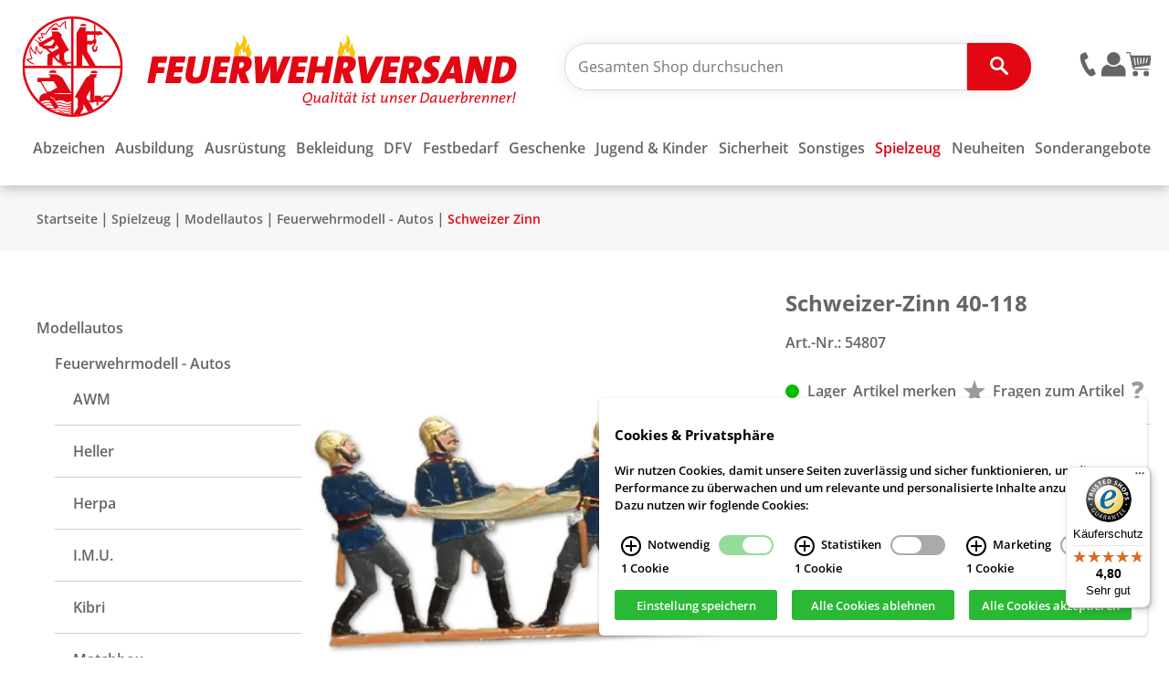

--- FILE ---
content_type: text/html; charset=UTF-8
request_url: https://www.feuerwehrversand.de/9/pid/5560/apg/1012/Schweizer-Zinn-40-118.htm
body_size: 32949
content:
<!DOCTYPE html>
<!--[if lt IE 7 ]> <html class="no-js ie6"> <![endif]-->
<!--[if IE 7 ]>    <html class="no-js ie7"> <![endif]-->
<!--[if IE 8 ]>    <html class="no-js ie8"> <![endif]-->
<!--[if IE 9 ]>    <html class="no-js ie9"> <![endif]-->
<!--[if (gt IE 9)|!(IE)]><!--> <html class="no-js"  lang="de"> <!--<![endif]-->
	<head>
		<title>Schweizer-Zinn 40-118 - Feuerwehrversand</title>
<script type="application/ld+json">
    {
      "@context": "https://schema.org/",
      "@type": "Product",
      "name": "Schweizer-Zinn 40-118",
      "image": [
        "https://www.feuerwehrversand.de/images/54807.jpg"
       ],
      "description": "Rettungstrupp mit Sprungtuch bemalt",
      "sku": "54807",
            "brand": {
        "@type": "Brand",
        "name": "Versandhaus DFV GmbH"
      },
            "offers": {
        "@type": "Offer",
        "url": "https://www.feuerwehrversand.de/9/pid/5560/apg/1012/Schweizer-Zinn-40-118.htm",
        "priceCurrency": "EUR",
        "price": 34.40,
        "itemCondition": "https://schema.org/NewCondition",
        "availability": "InStock"
      }
    }
</script>

		<meta name="viewport" content="width=device-width, initial-scale=1, maximum-scale=1">
		<meta charset="utf-8">
		<meta name="robots" content="index,follow">
		<meta name="description" content="Rettungstrupp mit Sprungtuch bemalt">
		<meta name="keywords" content="">
		<link rel="shortcut icon" href="/favicon.ico" type="image/x-icon">
		<script type="text/javascript">
			
set_id = 1;
set_info = 'site, rule 1';
offset = 0;
webroot = "/";
pubimgroot = "/images";
thisPageID = "9";
publishRequired = "1";
pagePreviewMode = "public";
previewControlString = "";
openWindowParam = "width=360,height=480,resizable=yes,scrollbars=yes,location=yes,toolbar=yes";
urlmode = "2";
lrnPath = "/9/Details.htm";
is_microweb = false;
querystring_separator = '/';
is_homebase = false;

		</script>
		<!-- <script async src="/javascripts/modernizr-2.7.1.min.js"></script> -->
		<script src="/javascripts/src/jquery-1.10.2.min.js"></script>
		<script src="/javascripts/src/invalidate-js/js/jquery.invalidate.js"></script>
		<script src="/javascripts/plugins.js?v=4"></script>
		<script defer src="/javascripts/glide/glide.min.js"></script>

		<link rel="stylesheet" type="text/css" href="/css/web.css?v=20240404" media="screen, print">
		<link rel="stylesheet" href="/css/glide/glide.core.min.css">
		<!-- Mobile Pin Values -->
		<link rel="apple-touch-icon" href="/images/app-icon/ios-touch-icon-iphone.png">
		<link rel="apple-touch-icon" sizes="76x76" href="/images/app-icon/ios-touch-icon-ipad.png">
		<link rel="apple-touch-icon" sizes="120x120" href="/images/app-icon/ios-touch-icon-iphone-retina.png">
		<link rel="apple-touch-icon" sizes="152x152" href="/images/app-icon/ios-touch-icon-ipad-retina.png">
		<meta name="msapplication-TileImage" content="/images/app-icon/wp-metro.png">
		<meta name="msapplication-TileColor" content="#e30613">
		<meta name="application-name" content="feuerwehrversand">

		<meta name="google-site-verification" content="MY13GKqj3-J4AWFGbYOdapWshehhuiWtMFYI11KZ2Yc" />
    
		<!-- Facebook Pixel Code -->
		<script type="text/plain" data-cookie="marketing">
			!function(f,b,e,v,n,t,s)
			{if(f.fbq)return;n=f.fbq=function(){n.callMethod?
			n.callMethod.apply(n,arguments):n.queue.push(arguments)};
			if(!f._fbq)f._fbq=n;n.push=n;n.loaded=!0;n.version='2.0';
			n.queue=[];t=b.createElement(e);t.async=!0;
			t.src=v;s=b.getElementsByTagName(e)[0];
			s.parentNode.insertBefore(t,s)}(window,document,'script',
			'https://connect.facebook.net/en_US/fbevents.js');
			fbq('init', '438608846474868'); 
			fbq('track', 'PageView');
		</script>
		
<script>
    function showCookie() {

        if (window.cookie.showing === true) {
            window.cookie.hide();
            if (window.timeout) {
                clearTimeout(window.timeout);
            }
            window.timeout = setTimeout(function () {
                window.cookie.display(true);
            }, window.cookie.options.animationDuration + 1);
        } else {
            window.cookie.display(true);
        }

    }
</script>

<script>
    (function () {
        var s = document.createElement('script');
        s.type = "text/javascript";
        s.async = true;
        s.defer = true;
        s.src = "/custom/cookieplugin/cookie.js";
        s.onload = s.onreadystatechange = function () {
            if (!this.readyState || this.readyState == "complete") {
                window.cookiestate = new Array();
                window.cookie = new Cookie({
                position: 'right',
                    locale: 'de',
                    denyAllBtn: 'true',
                    cookieTypes: {
                                                marketing : {
                            checked: false,
                            required: false
                        },
                                                                            analytics : {
                                checked: false,
                                required: false,
                            }
                                                    },
            cookies: [
                {
                    type: 'essential',
                    name: 'Session',
                    accept: function () {
                        console.log("Session aktivieren");
                    },
                    revoke: function () {
                        console.log("Session deaktivieren");
                    }
                },
                                    {
                type: 'analytics',
                name: 'Google Analytics',
                accept: function () {
                    console.log("Google Analytics aktivieren");

                                
                        

                            },
                revoke: function () {
                    console.log("Google Analytics deaktivieren");
                    if (typeof (ga) != "undefined") {
                        // Delete Tracker
                        // Hotfix for FF Privacy Mode
                        if (typeof (ga.getAll) != "undefined") {
                            ga.getAll().forEach(function (tracker) {
                                ga('remove', tracker.get('name'));
                            });
                        } else {
                            console.log('FF in Privacy Mode');
                        }
                    }
                    window.cookie.removeCookie('_ga', "/", document.location.host);
                    window.cookie.removeCookie('_gat', "/", document.location.host);
                    window.cookie.removeCookie('_gid', "/", document.location.host);

                }
            },
                                                                {
                        type: 'marketing',
                        name: 'Facebook Remarketing',
                        accept: function () {
                            console.log("Facebook Remarketing aktivieren");

                        },
                        revoke: function () {
                            console.log("Facebook Remarketing deaktivieren");

                        }
                    },
                                                
                    ]
        });

        console.log(window.cookie.options.type);
    }
        };
    var t = document.getElementsByTagName("script")[0];
    t.parentNode.insertBefore(s, t);
    }) ();

</script>
<script type="text/plain" data-cookie="analytics" async data-src="https://www.googletagmanager.com/gtag/js?id=G-237WJY8LZ0"></script>
<script type="text/plain" data-cookie="analytics">
  window.dataLayer = window.dataLayer || [];
  function gtag(){dataLayer.push(arguments);}
  gtag('js', new Date());
  gtag('config', 'G-237WJY8LZ0');
</script>

<script type="text/plain" data-cookie="marketing">
    if(typeof gtag !== "undefined"){
        gtag('config', 'AW-996901363');
    }
</script>
	</head>
	<body id="lrn-bi-9" class="lrn-web lrn-bc-1 lrn-bc-7 lrn-pp-1-7 lrn-pt-1 lrn-ct-7 lrn-navlevel-2">
		<div id="lrn-main">
			<div id="lrn-container">
				<div id="lrn-systemoutput" class="noprint">
					<div class="clearer"></div>
				</div>
				<header class="main">
					<div class="container">

						<div class="top-content">
							<a href="/1/Startseite.htm">
								<img src="/images/icons/logo-text-small.svg" alt="Feuerwehrversand" width="550" height="110">
							</a>
							<div class="user__menu">
								<div class="usercenter">
									<div class="hotline">
										<button data-toggle="tooltip" data-placement="left" title="<h3>Info- & Bestellhotline</h3><h1>0228 - 953500</h1>" data-animation="true" data-html="true" data-trigger="hover" type="button" class="hotline-dialog">
											<img src="/images/icons/icon_phone.svg" alt="Phone Icon">
										</button>
										<dialog id="hotline__modal">
											<div class="header">
												<h1>Info & Bestellhotline</h1>
												<button type="button" class="close" id="closeHotlineModal" aria-hidden="true">
													<svg id="close" xmlns="http://www.w3.org/2000/svg" width="8.8" height="8.9" viewBox="0 0 8.8 8.9">
														<path id="Path_133" data-name="Path 133"
															d="M7.6.3,8.8,1.5,5.6,4.8,8.8,8,7.6,9.2,4.4,6,1.2,9.2,0,8,3.2,4.8,0,1.6,1.2.4,4.4,3.6Z"
															transform="translate(0 -0.3)" fill="#656565" />
													</svg>
												</button>
											</div>
												<div class="content">
													<h3>
														<a href="tel:0228953500">0228 - 953500</a>
													</h3>
												</div>
										</dialog>
									</div>
									<!--loginbox.tpl -->
<div class="login">
	<button type="button" class="login-dialog" title="Zum Login">
		<img src="/images/icons/icon_login.svg" alt="Account Icon">
	</button>
</div>
<dialog id="login">
	<form class="form-horizontal" action="/index.php/page/9/pid/5560/apg/1012/Schweizer-Zinn-40-118.htm" name="loginform" id="loginform" method="post" role="form" novalidate>
		<div class="header">
			<h1>Login</h1>
			<button type="button" class="close" id="closeLoginModal" aria-hidden="true">
				<svg id="close" xmlns="http://www.w3.org/2000/svg" width="8.8" height="8.9" viewBox="0 0 8.8 8.9">
					<path id="Path_133" data-name="Path 133" d="M7.6.3,8.8,1.5,5.6,4.8,8.8,8,7.6,9.2,4.4,6,1.2,9.2,0,8,3.2,4.8,0,1.6,1.2.4,4.4,3.6Z" transform="translate(0 -0.3)" fill="#656565"/>
				</svg>
			</button>
		</div>
		<div class="content">
			<p>In Ihrem persönlichen Konto können Sie Ihre Daten und Bestellungen verwalten.</p>
				
			<div class="form-group">
				<input type="text" name="username" id="loginModalEmail" class="form-control" value="" autofocus="autofocus" placeholder="Benutzername" required>
				<span class="error hide hint" id="emailHint">Bitte geben Sie einen gültigen Benutzernamen ein</span>
			</div>
			<div class="form-group">
				<input type="password" id="loginModalPassword" name="password" class="form-control" value="" placeholder="Passwort" required>
				<span class="hide hint" id="passwordHint">Das Passwortfeld darf nicht leer sein</span>
			</div>
			<nav class="form-actions">
				<button type="submit" id="submitLogin">Login</button>
				<a href="/30/Passwort-vergessen.htm">Passwort vergessen?</a>
			</nav>
		</div>

		<div class="footer">
			<a href="/12/Kundendaten.htm">Neuen Account erstellen</a>
		</div>
	</form>
</dialog>

<style>
	.hide {
		visibility: hidden;
	}
</style>

<script async src="/javascripts/loginValidate.js"></script>



									<!--minicart.tpl -->
<div class="minicart text-right">
	<a href="/13/Warenkorb.htm" title="Zum Warenkorb">
		<img src="/images/icons/icon_basket.svg" alt="Shopping Cart Icon">
			</a>
	</div>


									<div class="mobile_menu">
										<div id='MobileNavigation'></div>
<script src='/build/MobileNavigation/MobileNavigation.7654b737.js'></script>
<style>
							h4[data-v-26faf0b4]{margin:unset}details>summary[data-v-26faf0b4]{align-items:center;display:flex;font-size:1.5rem;justify-content:space-between;list-style:none;padding-inline:2rem}details>summary[data-v-26faf0b4]::-webkit-details-marker{display:none}details[data-v-26faf0b4]{cursor:pointer;padding:.5rem 0}.menu__items[data-v-26faf0b4]{display:flex;flex-direction:column;max-height:100vh;max-height:70%;overflow-x:hidden;overflow-y:scroll;padding-top:1rem}.menu__item[data-v-26faf0b4]{padding:.5rem 0;position:relative}.icon.icon-chevron[data-v-26faf0b4]{transform:translateX(0);transition:transform .3s ease;width:.9rem}.menu__item summary:hover .icon.icon-chevron[data-v-26faf0b4]{transform:translateX(.8rem)}.menu__item_link[data-v-26faf0b4]{height:100%;position:absolute;top:0;width:100%}.parent__item[data-v-26faf0b4]{align-items:center;cursor:pointer;display:flex;gap:1.5rem;padding-inline:2rem}.parent__item:hover .icon.icon-chevron[data-v-26faf0b4]{transform:translateX(.8rem)}.parent__item .icon.icon-chevron[data-v-26faf0b4]{rotate:180deg;transform:translateX(0);transition:transform .3s ease}.parent__item h2[data-v-26faf0b4]{margin:unset}.mobile__menu[data-v-23d6e329]{background:#fff;box-shadow:-1px 3px 8px 0 #b3b3b3;height:min-content;height:100vh;left:0;overflow:hidden;position:absolute;top:100%;width:0}.mobile__menu_button[data-v-23d6e329]{transform:scale(1);transition:transform .1s ease-in-out}.mobile__menu_button[data-v-23d6e329]:hover{transform:scale(1.2)}.slide__left__an[data-v-23d6e329]{animation-direction:alternate;animation-duration:.3s;animation-fill-mode:forwards;animation-name:slide_left-data-v-23d6e329}.hamburgerv[data-v-23d6e329]{display:inline-block}.hamburgerv a.main-nav-toggle[data-v-23d6e329]{display:block;height:13px;width:26px}.hamburgerv a.main-nav-toggle[data-v-23d6e329]:after,.hamburgerv a.main-nav-toggle[data-v-23d6e329]:before{border-bottom:4px solid #656565;content:"";height:0;left:0;position:absolute;right:0;top:0;transition:all .3s ease-out;width:100%}.hamburgerv a.main-nav-toggle[data-v-23d6e329]:after{top:100%}.hamburgerv a.main-nav-toggle i[data-v-23d6e329]{background-color:#656565;display:block;height:4px;overflow:hidden;position:absolute;text-indent:100%;top:50%;transition:all .1s ease-out;white-space:nowrap;width:100%}.hamburgerv a.main-nav-toggle.active-menu[data-v-23d6e329]:after{top:50%;transform:rotate(-45deg);transform-origin:center}.hamburgerv a.main-nav-toggle.active-menu[data-v-23d6e329]:before{top:50%;transform:rotate(45deg);transform-origin:center}.hamburgerv a.main-nav-toggle.active-menu i[data-v-23d6e329]{color:#656565;opacity:0}@keyframes slide_left-data-v-23d6e329{0%{display:none;overflow:hidden;transform:translateX(-1000px);visibility:hidden;width:0}to{display:block;overflow:hidden;transform:translateX(0);visibility:visible;width:100%}}
							</style>

									</div>
								</div>
							</div>
							<div class="search-field">
								<div id='SearchInputPreview'></div>
<script src='/build/SearchInputPreview/SearchInputPreview.js'></script>
<style>
							article a[data-v-3f5b7e04] {
  display: flex;
  align-items: center;
  text-decoration: none;
  transition: all ease-in-out 0.2s;
}
article.scope-product .image[data-v-3f5b7e04],
article.scope-product .imgt[data-v-3f5b7e04] {
  max-width: 2rem;
  min-width: 2rem;
  height: auto;
  object-fit: contain;
  margin-right: 1.25rem;
  max-height: 2.5rem;
}
article .txt[data-v-3f5b7e04] {
  width: 100%;
  color: var(--color-grey);
  font-size: 0.875rem;
  margin-top: 0.625rem;
  margin-bottom: 0.625rem;
}
article.first-of-type .txt[data-v-3f5b7e04] {
  margin-top: 0;
}
article:last-of-type .txt[data-v-3f5b7e04] {
  margin-bottom: 0;
}
article:hover .txt span[data-v-3f5b7e04] {
  color: var(--color-red);
}

form[data-v-1e6e3209] {
  margin-bottom: 0;
}
.search[data-v-1e6e3209] {
  position: relative;
  display: block;
}
.search .input-group[data-v-1e6e3209] {
  display: flex;
  border-radius: 25px;
  justify-content: flex-end;
  position: relative;
}
@media (min-width: 800px) {
.search .input-group[data-v-1e6e3209] {
    justify-content: flex-start;
    box-shadow: 0 0 15px #00000014;
}
}
.search .input-group input[data-v-1e6e3209] {
  flex: 1 0 auto;
  border-top-left-radius: 25px;
  border-bottom-left-radius: 25px;
  border-top-right-radius: 0;
  border-bottom-right-radius: 0;
  border: 1px solid var(--color-light-grey-02);
  padding: 0.865rem;
  width: 0px;
  visibility: hidden;
  transition: border-color ease-in-out 0.2s;
}
.search .input-group input[data-v-1e6e3209]:focus {
  border-color: var(--color-red);
}
.search .input-group input[data-v-1e6e3209]:focus-visible {
  outline: none;
}
@media (min-width: 800px) {
.search .input-group input[data-v-1e6e3209] {
    width: initial;
    visibility: visible;
}
}
.search .input-group button[data-v-1e6e3209] {
  transition: all ease-in-out 0.2s;
  border: 1px solid var(--color-red);
  border-radius: 10rem;
  flex: 0 0 50px;
  background: var(--color-red);
  min-width: 50px;
}
@media (min-width: 800px) {
.search .input-group button[data-v-1e6e3209] {
    flex: 0 0 70px;
    border-radius: unset;
    border-top-right-radius: 25px;
    border-bottom-right-radius: 25px;
}
}
.search .input-group button path[data-v-1e6e3209] {
  transition: all ease-in-out 0.2s;
}
.search .input-group button[data-v-1e6e3209]:hover {
  background: #FFF;
}
.search .input-group button:hover path[data-v-1e6e3209] {
  fill: var(--color-red);
}
.search .input-group.searchOpen input[data-v-1e6e3209] {
  width: initial;
  visibility: visible;
}
.search .input-group.searchOpen button[data-v-1e6e3209] {
  flex: 0 0 40px;
  border-radius: unset;
  border-top-right-radius: 25px;
  border-bottom-right-radius: 25px;
}
.search .input-group .search-hint[data-v-1e6e3209] {
  opacity: 0;
  visibility: hidden;
  pointer-events: none;
  top: calc(100% + 0.5rem);
  left: 0.865rem;
  transition: all ease-in-out 0.2s;
}
.search .input-group .search-hint.show[data-v-1e6e3209] {
  opacity: 1;
  visibility: visible;
}
.searchPreview[data-v-1e6e3209] {
  position: absolute;
  background-color: #FFF;
  color: var(--color-grey);
  z-index: 100;
  padding: 1.5rem 1.875rem 1.375rem;
  box-shadow: 0 0 15px #00000014;
  overflow: hidden;
  max-width: 100%;
  min-width: 950px;
  top: calc(100% + .625rem);
  left: 50%;
  transform: translateX(-50%);
}
.searchPreview.letOverflow[data-v-1e6e3209] {
  overflow-y: auto;
}
@media (min-width: 1250px) and (max-width: 1449px) {
.searchPreview[data-v-1e6e3209] {
    left: unset;
    transform: unset;
    right: -20%;
}
}
@media (max-width: 1024px) {
.searchPreview[data-v-1e6e3209] {
    min-width: unset;
    width: 100%;
}
}
.searchPreview mark[data-v-1e6e3209] {
  color: var(--color-red);
  background-color: transparent;
  font-weight: bold;
}
.searchPreview .resultpages .results[data-v-1e6e3209] {
  display: grid;
  grid-template-columns: repeat(2, 1fr);
  grid-template-rows: auto;
}
.searchPreview .resultpages .results section[data-v-1e6e3209]:first-of-type {
  padding-right: clamp(1rem, 2.1vw, 2.25rem);
  border-right: 1px solid var(--color-light-grey-03);
}
.searchPreview .resultpages .results section[data-v-1e6e3209]:last-of-type {
  padding-left: clamp(1rem, 2.1vw, 2.25rem);
}
.searchPreview .resultpages .results section header[data-v-1e6e3209] {
  text-transform: uppercase;
  color: var(--color-red);
  font-size: 1rem;
  margin-bottom: 1.25rem;
}
@media (max-width: 599px) {
.searchPreview .resultpages .results[data-v-1e6e3209] {
    grid-template-columns: 1fr;
}
.searchPreview .resultpages .results section[data-v-1e6e3209]:first-of-type {
    padding-right: unset;
    border-right: none;
    padding-bottom: clamp(1rem, 2.1vw, 2.25rem);
    border-bottom: 1px solid var(--color-light-grey-03);
}
.searchPreview .resultpages .results section[data-v-1e6e3209]:last-of-type {
    padding-left: unset;
    padding-top: clamp(1rem, 2.1vw, 2.25rem);
}
}
.searchPreview .closebtn[data-v-1e6e3209] {
  padding: 0;
  position: absolute;
  top: 0.5rem;
  right: 0.5rem;
  width: 2rem;
  height: 2rem;
  display: flex;
  align-items: center;
  justify-content: center;
  color: var(--color-grey);
  transition: all ease-in-out 0.2s;
  transform: rotate(0);
}
.searchPreview .closebtn svg path[data-v-1e6e3209] {
  transition: all ease-in-out 0.2s;
}
.searchPreview .closebtn[data-v-1e6e3209]:hover {
  transform: rotate(180deg);
}
.searchPreview .closebtn:hover svg path[data-v-1e6e3209] {
  fill: var(--color-red);
}


/*# sourceMappingURL=[data-uri]*/
							</style>

							</div>
						</div>
						<nav class="menu">
							<ul class="menu level0 " data-level="0">
		<li class="level0 childs level-1" data-submenu-id="submenu-1">
		<a href="https://www.feuerwehrversand.de/7/apg/1/Abzeichen.htm" class=" kat"></a>
		<span>Abzeichen</span>
					<!-- <div class="wrapper"></div> -->
			<ul class="menu level1 " data-level="1">
		<li class="level1 level-2" data-submenu-id="submenu-210">
		<a href="https://www.feuerwehrversand.de/7/apg/210/Ansteckabzeichen.htm" class=""></a>
		<span>Ansteckabzeichen</span>
			</li>
		<li class="level1 level-2" data-submenu-id="submenu-211">
		<a href="https://www.feuerwehrversand.de/7/apg/211/Aermelabzeichen.htm" class=""></a>
		<span>Ärmelabzeichen</span>
			</li>
		<li class="level1 childs level-2" data-submenu-id="submenu-38">
		<a href="https://www.feuerwehrversand.de/7/apg/38/Bandschnallen-Interimsspangen-.htm" class=" kat"></a>
		<span>Bandschnallen (Interimsspangen)</span>
					<!-- <div class="wrapper"></div> -->
			<ul class="menu level2 skelleton" data-level="2">
		<li class="level2 level-3" data-submenu-id="submenu-136">
		<a href="https://www.feuerwehrversand.de/7/apg/136/Andere-Organisationen-neutrale-Bandschnallen.htm" class=""></a>
		<span>Andere Organisationen / neutrale Bandschnallen</span>
			</li>
		<li class="level2 level-3" data-submenu-id="submenu-1026">
		<a href="https://www.feuerwehrversand.de/7/apg/1026/Ausland.htm" class=""></a>
		<span>Ausland</span>
			</li>
		<li class="level2 level-3" data-submenu-id="submenu-128">
		<a href="https://www.feuerwehrversand.de/7/apg/128/Baden-Wuerttemberg.htm" class=""></a>
		<span>Baden-Württemberg</span>
			</li>
		<li class="level2 level-3" data-submenu-id="submenu-139">
		<a href="https://www.feuerwehrversand.de/7/apg/139/Bandschnallen-Unterteile.htm" class=""></a>
		<span>Bandschnallen Unterteile</span>
			</li>
		<li class="level2 level-3" data-submenu-id="submenu-129">
		<a href="https://www.feuerwehrversand.de/7/apg/129/Bayern.htm" class=""></a>
		<span>Bayern</span>
			</li>
		<li class="level2 level-3" data-submenu-id="submenu-130">
		<a href="https://www.feuerwehrversand.de/7/apg/130/Berlin.htm" class=""></a>
		<span>Berlin</span>
			</li>
		<li class="level2 level-3" data-submenu-id="submenu-135">
		<a href="https://www.feuerwehrversand.de/7/apg/135/Brandenburg.htm" class=""></a>
		<span>Brandenburg</span>
			</li>
		<li class="level2 level-3" data-submenu-id="submenu-123">
		<a href="https://www.feuerwehrversand.de/7/apg/123/Bremen.htm" class=""></a>
		<span>Bremen</span>
			</li>
		<li class="level2 level-3" data-submenu-id="submenu-137">
		<a href="https://www.feuerwehrversand.de/7/apg/137/Bundesrepublik-Deutschland.htm" class=""></a>
		<span>Bundesrepublik Deutschland</span>
			</li>
		<li class="level2 level-3" data-submenu-id="submenu-138">
		<a href="https://www.feuerwehrversand.de/7/apg/138/DDR.htm" class=""></a>
		<span>DDR</span>
			</li>
		<li class="level2 level-3" data-submenu-id="submenu-169">
		<a href="https://www.feuerwehrversand.de/7/apg/169/Deutsche-Verkehrswacht.htm" class=""></a>
		<span>Deutsche Verkehrswacht</span>
			</li>
		<li class="level2 level-3" data-submenu-id="submenu-119">
		<a href="https://www.feuerwehrversand.de/7/apg/119/Deutscher-Feuerwehrverband.htm" class=""></a>
		<span>Deutscher Feuerwehrverband</span>
			</li>
		<li class="level2 level-3" data-submenu-id="submenu-122">
		<a href="https://www.feuerwehrversand.de/7/apg/122/Hamburg.htm" class=""></a>
		<span>Hamburg</span>
			</li>
		<li class="level2 level-3" data-submenu-id="submenu-120">
		<a href="https://www.feuerwehrversand.de/7/apg/120/Hessen.htm" class=""></a>
		<span>Hessen</span>
			</li>
		<li class="level2 level-3" data-submenu-id="submenu-273">
		<a href="https://www.feuerwehrversand.de/7/apg/273/Malteser-Hilfsdienst.htm" class=""></a>
		<span>Malteser Hilfsdienst</span>
			</li>
		<li class="level2 level-3" data-submenu-id="submenu-134">
		<a href="https://www.feuerwehrversand.de/7/apg/134/Mecklenburg-Vorpommern.htm" class=""></a>
		<span>Mecklenburg-Vorpommern</span>
			</li>
		<li class="level2 level-3" data-submenu-id="submenu-1124">
		<a href="https://www.feuerwehrversand.de/7/apg/1124/Musikabzeichen.htm" class=""></a>
		<span>Musikabzeichen</span>
			</li>
		<li class="level2 level-3" data-submenu-id="submenu-1041">
		<a href="https://www.feuerwehrversand.de/7/apg/1041/NATO.htm" class=""></a>
		<span>NATO</span>
			</li>
		<li class="level2 level-3" data-submenu-id="submenu-124">
		<a href="https://www.feuerwehrversand.de/7/apg/124/Niedersachsen.htm" class=""></a>
		<span>Niedersachsen</span>
			</li>
		<li class="level2 level-3" data-submenu-id="submenu-118">
		<a href="https://www.feuerwehrversand.de/7/apg/118/Nordrhein-Westfalen.htm" class=""></a>
		<span>Nordrhein-Westfalen</span>
			</li>
		<li class="level2 level-3" data-submenu-id="submenu-152">
		<a href="https://www.feuerwehrversand.de/7/apg/152/Rettungsdienst.htm" class=""></a>
		<span>Rettungsdienst</span>
			</li>
		<li class="level2 level-3" data-submenu-id="submenu-127">
		<a href="https://www.feuerwehrversand.de/7/apg/127/Rheinland-Pfalz.htm" class=""></a>
		<span>Rheinland-Pfalz</span>
			</li>
		<li class="level2 level-3" data-submenu-id="submenu-125">
		<a href="https://www.feuerwehrversand.de/7/apg/125/Saarland.htm" class=""></a>
		<span>Saarland</span>
			</li>
		<li class="level2 level-3" data-submenu-id="submenu-132">
		<a href="https://www.feuerwehrversand.de/7/apg/132/Sachsen.htm" class=""></a>
		<span>Sachsen</span>
			</li>
		<li class="level2 level-3" data-submenu-id="submenu-133">
		<a href="https://www.feuerwehrversand.de/7/apg/133/Sachsen-Anhalt.htm" class=""></a>
		<span>Sachsen-Anhalt</span>
			</li>
		<li class="level2 level-3" data-submenu-id="submenu-121">
		<a href="https://www.feuerwehrversand.de/7/apg/121/Schleswig-Holstein.htm" class=""></a>
		<span>Schleswig-Holstein</span>
			</li>
		<li class="level2 level-3" data-submenu-id="submenu-1017">
		<a href="https://www.feuerwehrversand.de/7/apg/1017/Sportabzeichen-DOSB.htm" class=""></a>
		<span>Sportabzeichen DOSB</span>
			</li>
		<li class="level2 level-3" data-submenu-id="submenu-1044">
		<a href="https://www.feuerwehrversand.de/7/apg/1044/Technisches-Hilfswerk-THW.htm" class=""></a>
		<span>Technisches Hilfswerk THW</span>
			</li>
		<li class="level2 level-3" data-submenu-id="submenu-131">
		<a href="https://www.feuerwehrversand.de/7/apg/131/Thueringen.htm" class=""></a>
		<span>Thüringen</span>
			</li>
</ul>			</li>
		<li class="level1 level-2" data-submenu-id="submenu-64">
		<a href="https://www.feuerwehrversand.de/7/apg/64/Brusttaschen-Anhaenger-Namensschilder.htm" class=""></a>
		<span>Brusttaschen-Anhänger Namensschilder</span>
			</li>
		<li class="level1 level-2" data-submenu-id="submenu-221">
		<a href="https://www.feuerwehrversand.de/7/apg/221/Jugendflamme.htm" class=""></a>
		<span>Jugendflamme</span>
			</li>
		<li class="level1 level-2" data-submenu-id="submenu-15">
		<a href="https://www.feuerwehrversand.de/7/apg/15/Krawatten-Clips.htm" class=""></a>
		<span>Krawatten-Clips</span>
			</li>
		<li class="level1 level-2" data-submenu-id="submenu-78">
		<a href="https://www.feuerwehrversand.de/7/apg/78/Pins.htm" class=""></a>
		<span>Pins</span>
			</li>
</ul>			</li>
		<li class="level0 childs level-1" data-submenu-id="submenu-1087">
		<a href="https://www.feuerwehrversand.de/7/apg/1087/Ausbildung.htm" class=" kat"></a>
		<span>Ausbildung</span>
					<!-- <div class="wrapper"></div> -->
			<ul class="menu level1 " data-level="1">
		<li class="level1 childs level-2" data-submenu-id="submenu-9">
		<a href="https://www.feuerwehrversand.de/7/apg/9/Brandschutzerziehung.htm" class=" kat"></a>
		<span>Brandschutzerziehung</span>
					<!-- <div class="wrapper"></div> -->
			<ul class="menu level2 skelleton" data-level="2">
		<li class="level2 level-3" data-submenu-id="submenu-178">
		<a href="https://www.feuerwehrversand.de/7/apg/178/Bastelbogen.htm" class=""></a>
		<span>Bastelbogen</span>
			</li>
		<li class="level2 level-3" data-submenu-id="submenu-61">
		<a href="https://www.feuerwehrversand.de/7/apg/61/Brandschutzerziehung-Buecher-.htm" class=""></a>
		<span>Brandschutzerziehung ( Bücher )</span>
			</li>
		<li class="level2 level-3" data-submenu-id="submenu-1003">
		<a href="https://www.feuerwehrversand.de/7/apg/1003/Feuerwehrmann-Sam.htm" class=""></a>
		<span>Feuerwehrmann Sam</span>
			</li>
		<li class="level2 level-3" data-submenu-id="submenu-230">
		<a href="https://www.feuerwehrversand.de/7/apg/230/Hoerspiele-zur-Brandschutzerziehung.htm" class=""></a>
		<span>Hörspiele zur Brandschutzerziehung</span>
			</li>
		<li class="level2 level-3" data-submenu-id="submenu-214">
		<a href="https://www.feuerwehrversand.de/7/apg/214/Materialien-zur-Brandschutzerziehung.htm" class=""></a>
		<span>Materialien zur Brandschutzerziehung</span>
			</li>
		<li class="level2 level-3" data-submenu-id="submenu-145">
		<a href="https://www.feuerwehrversand.de/7/apg/145/Streuartikel.htm" class=""></a>
		<span>Streuartikel</span>
			</li>
</ul>			</li>
		<li class="level1 childs level-2" data-submenu-id="submenu-5">
		<a href="https://www.feuerwehrversand.de/7/apg/5/Buecher-Kalender.htm" class=" kat"></a>
		<span>Bücher / Kalender</span>
					<!-- <div class="wrapper"></div> -->
			<ul class="menu level2 skelleton" data-level="2">
		<li class="level2 childs level-3" data-submenu-id="submenu-175">
		<a href="https://www.feuerwehrversand.de/7/apg/175/Ausbildung-Dienstvorschriften-Planspiele.htm" class=" kat"></a>
		<span>Ausbildung / Dienstvorschriften / Planspiele</span>
					<!-- <div class="wrapper"></div> -->
			<ul class="menu level3 skelleton" data-level="3">
		<li class="level3 level-4" data-submenu-id="submenu-248">
		<a href="https://www.feuerwehrversand.de/7/apg/248/ABC-Ausbildung.htm" class=""></a>
		<span>ABC Ausbildung</span>
			</li>
		<li class="level3 level-4" data-submenu-id="submenu-72">
		<a href="https://www.feuerwehrversand.de/7/apg/72/Atemschutz.htm" class=""></a>
		<span>Atemschutz</span>
			</li>
		<li class="level3 level-4" data-submenu-id="submenu-21">
		<a href="https://www.feuerwehrversand.de/7/apg/21/Ausbildung.htm" class=""></a>
		<span>Ausbildung</span>
			</li>
		<li class="level3 level-4" data-submenu-id="submenu-43">
		<a href="https://www.feuerwehrversand.de/7/apg/43/Feuerwehr-Dienstvorschriften.htm" class=""></a>
		<span>Feuerwehr-Dienstvorschriften</span>
			</li>
		<li class="level3 level-4" data-submenu-id="submenu-103">
		<a href="https://www.feuerwehrversand.de/7/apg/103/Fuehrung,-Taktik,-Planung.htm" class=""></a>
		<span>Führung, Taktik, Planung</span>
			</li>
		<li class="level3 level-4" data-submenu-id="submenu-149">
		<a href="https://www.feuerwehrversand.de/7/apg/149/Maschinisten-Ausbildung.htm" class=""></a>
		<span>Maschinisten-Ausbildung</span>
			</li>
		<li class="level3 level-4" data-submenu-id="submenu-104">
		<a href="https://www.feuerwehrversand.de/7/apg/104/Nachrichtenmittel-Sprechfunk.htm" class=""></a>
		<span>Nachrichtenmittel / Sprechfunk</span>
			</li>
		<li class="level3 level-4" data-submenu-id="submenu-19">
		<a href="https://www.feuerwehrversand.de/7/apg/19/Rote-Hefte.htm" class=""></a>
		<span>Rote Hefte</span>
			</li>
		<li class="level3 level-4" data-submenu-id="submenu-71">
		<a href="https://www.feuerwehrversand.de/7/apg/71/Tauchen.htm" class=""></a>
		<span>Tauchen</span>
			</li>
		<li class="level3 level-4" data-submenu-id="submenu-1150">
		<a href="https://www.feuerwehrversand.de/7/apg/1150/Technik.htm" class=""></a>
		<span>Technik</span>
			</li>
		<li class="level3 level-4" data-submenu-id="submenu-151">
		<a href="https://www.feuerwehrversand.de/7/apg/151/Technische-Hilfe.htm" class=""></a>
		<span>Technische Hilfe</span>
			</li>
		<li class="level3 level-4" data-submenu-id="submenu-8">
		<a href="https://www.feuerwehrversand.de/7/apg/8/Trainingsprogramme.htm" class=""></a>
		<span>Trainingsprogramme</span>
			</li>
		<li class="level3 level-4" data-submenu-id="submenu-150">
		<a href="https://www.feuerwehrversand.de/7/apg/150/Truppmann-Truppfuehrer-Ausbildung.htm" class=""></a>
		<span>Truppmann / Truppführer Ausbildung</span>
			</li>
		<li class="level3 level-4" data-submenu-id="submenu-58">
		<a href="https://www.feuerwehrversand.de/7/apg/58/Wissenschaftliche-Grundlagen.htm" class=""></a>
		<span>Wissenschaftliche Grundlagen</span>
			</li>
</ul>			</li>
		<li class="level2 childs level-3" data-submenu-id="submenu-190">
		<a href="https://www.feuerwehrversand.de/7/apg/190/Brandschutz.htm" class=" kat"></a>
		<span>Brandschutz</span>
					<!-- <div class="wrapper"></div> -->
			<ul class="menu level3 skelleton" data-level="3">
		<li class="level3 level-4" data-submenu-id="submenu-105">
		<a href="https://www.feuerwehrversand.de/7/apg/105/Abwehrender-Brandschutz.htm" class=""></a>
		<span>Abwehrender Brandschutz</span>
			</li>
		<li class="level3 level-4" data-submenu-id="submenu-142">
		<a href="https://www.feuerwehrversand.de/7/apg/142/Brandschutzaufklaerung.htm" class=""></a>
		<span>Brandschutzaufklärung</span>
			</li>
		<li class="level3 level-4" data-submenu-id="submenu-164">
		<a href="https://www.feuerwehrversand.de/7/apg/164/Nachschlagwerke-Brandschutz.htm" class=""></a>
		<span>Nachschlagwerke Brandschutz</span>
			</li>
		<li class="level3 level-4" data-submenu-id="submenu-111">
		<a href="https://www.feuerwehrversand.de/7/apg/111/Vorbeugender-baulicher-Brandschutz.htm" class=""></a>
		<span>Vorbeugender baulicher Brandschutz</span>
			</li>
		<li class="level3 level-4" data-submenu-id="submenu-112">
		<a href="https://www.feuerwehrversand.de/7/apg/112/Vorbeugender-Brandschutz.htm" class=""></a>
		<span>Vorbeugender Brandschutz</span>
			</li>
</ul>			</li>
		<li class="level2 childs level-3" data-submenu-id="submenu-1032">
		<a href="https://www.feuerwehrversand.de/7/apg/1032/ECOMED-Verlag.htm" class=" kat"></a>
		<span>ECOMED - Verlag</span>
					<!-- <div class="wrapper"></div> -->
			<ul class="menu level3 skelleton" data-level="3">
		<li class="level3 level-4" data-submenu-id="submenu-1135">
		<a href="https://www.feuerwehrversand.de/7/apg/1135/Ausbildungsfolien.htm" class=""></a>
		<span>Ausbildungsfolien</span>
			</li>
		<li class="level3 level-4" data-submenu-id="submenu-284">
		<a href="https://www.feuerwehrversand.de/7/apg/284/Das-Unternehmen-Feuerwehr.htm" class=""></a>
		<span>Das Unternehmen Feuerwehr</span>
			</li>
		<li class="level3 level-4" data-submenu-id="submenu-1033">
		<a href="https://www.feuerwehrversand.de/7/apg/1033/Die-perfekte-Feuerwehr-Rede.htm" class=""></a>
		<span>Die perfekte Feuerwehr-Rede</span>
			</li>
		<li class="level3 level-4" data-submenu-id="submenu-1008">
		<a href="https://www.feuerwehrversand.de/7/apg/1008/Einsatzberichte-Feuerwehr.htm" class=""></a>
		<span>Einsatzberichte Feuerwehr</span>
			</li>
		<li class="level3 level-4" data-submenu-id="submenu-265">
		<a href="https://www.feuerwehrversand.de/7/apg/265/Einsatzpraxis-Ecomed-Verlag-.htm" class=""></a>
		<span>Einsatzpraxis (Ecomed-Verlag)</span>
			</li>
		<li class="level3 level-4" data-submenu-id="submenu-147">
		<a href="https://www.feuerwehrversand.de/7/apg/147/Fachwissen-Feuerwehr.htm" class=""></a>
		<span>Fachwissen Feuerwehr</span>
			</li>
		<li class="level3 level-4" data-submenu-id="submenu-1158">
		<a href="https://www.feuerwehrversand.de/7/apg/1158/Quickcheck.htm" class=""></a>
		<span>Quickcheck</span>
			</li>
		<li class="level3 level-4" data-submenu-id="submenu-1048">
		<a href="https://www.feuerwehrversand.de/7/apg/1048/Quiz-Feuerwehrwissen.htm" class=""></a>
		<span>Quiz Feuerwehrwissen</span>
			</li>
		<li class="level3 level-4" data-submenu-id="submenu-1133">
		<a href="https://www.feuerwehrversand.de/7/apg/1133/Technik-Taktik-Einsatz.htm" class=""></a>
		<span>Technik - Taktik - Einsatz</span>
			</li>
		<li class="level3 level-4" data-submenu-id="submenu-1098">
		<a href="https://www.feuerwehrversand.de/7/apg/1098/Verschiedenes.htm" class=""></a>
		<span>Verschiedenes</span>
			</li>
</ul>			</li>
		<li class="level2 childs level-3" data-submenu-id="submenu-113">
		<a href="https://www.feuerwehrversand.de/7/apg/113/Einsatz.htm" class=" kat"></a>
		<span>Einsatz</span>
					<!-- <div class="wrapper"></div> -->
			<ul class="menu level3 skelleton" data-level="3">
		<li class="level3 level-4" data-submenu-id="submenu-66">
		<a href="https://www.feuerwehrversand.de/7/apg/66/Einsatzpraxis.htm" class=""></a>
		<span>Einsatzpraxis</span>
			</li>
		<li class="level3 level-4" data-submenu-id="submenu-101">
		<a href="https://www.feuerwehrversand.de/7/apg/101/Loeschmittel-Loeschgeraete.htm" class=""></a>
		<span>Löschmittel / Löschgeräte</span>
			</li>
		<li class="level3 level-4" data-submenu-id="submenu-283">
		<a href="https://www.feuerwehrversand.de/7/apg/283/Standard-Einsatzregeln.htm" class=""></a>
		<span>Standard-Einsatzregeln</span>
			</li>
</ul>			</li>
		<li class="level2 childs level-3" data-submenu-id="submenu-285">
		<a href="https://www.feuerwehrversand.de/7/apg/285/Erste-Hilfe-Rettungsdienst-Medizin.htm" class=" kat"></a>
		<span>Erste Hilfe / Rettungsdienst / Medizin</span>
					<!-- <div class="wrapper"></div> -->
			<ul class="menu level3 skelleton" data-level="3">
		<li class="level3 level-4" data-submenu-id="submenu-69">
		<a href="https://www.feuerwehrversand.de/7/apg/69/Erste-Hilfe.htm" class=""></a>
		<span>Erste Hilfe</span>
			</li>
		<li class="level3 level-4" data-submenu-id="submenu-110">
		<a href="https://www.feuerwehrversand.de/7/apg/110/Medizin.htm" class=""></a>
		<span>Medizin</span>
			</li>
		<li class="level3 level-4" data-submenu-id="submenu-109">
		<a href="https://www.feuerwehrversand.de/7/apg/109/Rettungswesen.htm" class=""></a>
		<span>Rettungswesen</span>
			</li>
</ul>			</li>
		<li class="level2 childs level-3" data-submenu-id="submenu-286">
		<a href="https://www.feuerwehrversand.de/7/apg/286/Fahrzeuge-Geraete.htm" class=" kat"></a>
		<span>Fahrzeuge / Geräte</span>
					<!-- <div class="wrapper"></div> -->
			<ul class="menu level3 skelleton" data-level="3">
		<li class="level3 level-4" data-submenu-id="submenu-4">
		<a href="https://www.feuerwehrversand.de/7/apg/4/Einsatzfahrzeuge.htm" class=""></a>
		<span>Einsatzfahrzeuge</span>
			</li>
		<li class="level3 level-4" data-submenu-id="submenu-261">
		<a href="https://www.feuerwehrversand.de/7/apg/261/Einsatzfahrzeuge-Geraete-historisch-.htm" class=""></a>
		<span>Einsatzfahrzeuge / Geräte ( historisch )</span>
			</li>
		<li class="level3 level-4" data-submenu-id="submenu-227">
		<a href="https://www.feuerwehrversand.de/7/apg/227/Fahrzeuge-der-Feuerwehr.htm" class=""></a>
		<span>Fahrzeuge der Feuerwehr</span>
			</li>
		<li class="level3 level-4" data-submenu-id="submenu-266">
		<a href="https://www.feuerwehrversand.de/7/apg/266/Feuerwehrfahrzeuge-Jahrbuecher-.htm" class=""></a>
		<span>Feuerwehrfahrzeuge ( Jahrbücher )</span>
			</li>
</ul>			</li>
		<li class="level2 childs level-3" data-submenu-id="submenu-287">
		<a href="https://www.feuerwehrversand.de/7/apg/287/Gefahrgut-Gefaehrliche-Stoffe-Umweltschutz.htm" class=" kat"></a>
		<span>Gefahrgut / Gefährliche Stoffe / Umweltschutz</span>
					<!-- <div class="wrapper"></div> -->
			<ul class="menu level3 skelleton" data-level="3">
		<li class="level3 level-4" data-submenu-id="submenu-1140">
		<a href="https://www.feuerwehrversand.de/7/apg/1140/Besondere-Gefahrenlagen.htm" class=""></a>
		<span>Besondere Gefahrenlagen</span>
			</li>
		<li class="level3 level-4" data-submenu-id="submenu-59">
		<a href="https://www.feuerwehrversand.de/7/apg/59/Gefahrgut.htm" class=""></a>
		<span>Gefahrgut</span>
			</li>
		<li class="level3 level-4" data-submenu-id="submenu-161">
		<a href="https://www.feuerwehrversand.de/7/apg/161/Gefaehrliche-Stoffe.htm" class=""></a>
		<span>Gefährliche Stoffe</span>
			</li>
</ul>			</li>
		<li class="level2 childs level-3" data-submenu-id="submenu-106">
		<a href="https://www.feuerwehrversand.de/7/apg/106/Geschichte-Dokumentationen.htm" class=" kat"></a>
		<span>Geschichte / Dokumentationen</span>
					<!-- <div class="wrapper"></div> -->
			<ul class="menu level3 skelleton" data-level="3">
		<li class="level3 level-4" data-submenu-id="submenu-222">
		<a href="https://www.feuerwehrversand.de/7/apg/222/Buchserie-:-Die-Feuerwehren-der-Welt-°-Brand-International.htm" class=""></a>
		<span>Buchserie : Die Feuerwehren der Welt ° Brand-International</span>
			</li>
		<li class="level3 level-4" data-submenu-id="submenu-44">
		<a href="https://www.feuerwehrversand.de/7/apg/44/Dokumentationen.htm" class=""></a>
		<span>Dokumentationen</span>
			</li>
		<li class="level3 level-4" data-submenu-id="submenu-99">
		<a href="https://www.feuerwehrversand.de/7/apg/99/Geschichte-des-Feuerwehrwesens.htm" class=""></a>
		<span>Geschichte des Feuerwehrwesens</span>
			</li>
		<li class="level3 level-4" data-submenu-id="submenu-40">
		<a href="https://www.feuerwehrversand.de/7/apg/40/Jahrbuecher.htm" class=""></a>
		<span>Jahrbücher</span>
			</li>
		<li class="level3 level-4" data-submenu-id="submenu-102">
		<a href="https://www.feuerwehrversand.de/7/apg/102/Uniformen-Helme-Orden-Ehrenzeichen.htm" class=""></a>
		<span>Uniformen - Helme - Orden / Ehrenzeichen</span>
			</li>
</ul>			</li>
		<li class="level2 childs level-3" data-submenu-id="submenu-288">
		<a href="https://www.feuerwehrversand.de/7/apg/288/Jugend-und-Kinderbuecher.htm" class=" kat"></a>
		<span>Jugend und Kinderbücher</span>
					<!-- <div class="wrapper"></div> -->
			<ul class="menu level3 skelleton" data-level="3">
		<li class="level3 level-4" data-submenu-id="submenu-7">
		<a href="https://www.feuerwehrversand.de/7/apg/7/Jugendbuecher.htm" class=""></a>
		<span>Jugendbücher</span>
			</li>
		<li class="level3 level-4" data-submenu-id="submenu-2">
		<a href="https://www.feuerwehrversand.de/7/apg/2/Kinderbuecher.htm" class=""></a>
		<span>Kinderbücher</span>
			</li>
		<li class="level3 level-4" data-submenu-id="submenu-187">
		<a href="https://www.feuerwehrversand.de/7/apg/187/Mal-Bastel-und-Raetselbuecher.htm" class=""></a>
		<span>Mal- Bastel- und Rätselbücher</span>
			</li>
		<li class="level3 level-4" data-submenu-id="submenu-6">
		<a href="https://www.feuerwehrversand.de/7/apg/6/Sachbuecher-fuer-Kinder-im-Vorschulalter.htm" class=""></a>
		<span>Sachbücher für Kinder im Vorschulalter</span>
			</li>
</ul>			</li>
		<li class="level2 childs level-3" data-submenu-id="submenu-289">
		<a href="https://www.feuerwehrversand.de/7/apg/289/Jugendfeuerwehr-Jugendarbeit.htm" class=" kat"></a>
		<span>Jugendfeuerwehr / Jugendarbeit</span>
					<!-- <div class="wrapper"></div> -->
			<ul class="menu level3 skelleton" data-level="3">
		<li class="level3 level-4" data-submenu-id="submenu-62">
		<a href="https://www.feuerwehrversand.de/7/apg/62/Jugendarbeit-in-der-Feuerwehr.htm" class=""></a>
		<span>Jugendarbeit in der Feuerwehr</span>
			</li>
		<li class="level3 level-4" data-submenu-id="submenu-195">
		<a href="https://www.feuerwehrversand.de/7/apg/195/Jugendfeuerwehr-Arbeitshefte-Werbeprospekte.htm" class=""></a>
		<span>Jugendfeuerwehr - Arbeitshefte - Werbeprospekte</span>
			</li>
</ul>			</li>
		<li class="level2 childs level-3" data-submenu-id="submenu-292">
		<a href="https://www.feuerwehrversand.de/7/apg/292/Oeffentlichkeitsarbeit.htm" class=" kat"></a>
		<span>Öffentlichkeitsarbeit</span>
					<!-- <div class="wrapper"></div> -->
			<ul class="menu level3 skelleton" data-level="3">
		<li class="level3 level-4" data-submenu-id="submenu-73">
		<a href="https://www.feuerwehrversand.de/7/apg/73/Oeffentlichlichkeitsarbeit.htm" class=""></a>
		<span>Öffentlichlichkeitsarbeit</span>
			</li>
</ul>			</li>
		<li class="level2 level-3" data-submenu-id="submenu-85">
		<a href="https://www.feuerwehrversand.de/7/apg/85/Taschenkalender.htm" class=""></a>
		<span>Taschenkalender</span>
			</li>
		<li class="level2 childs level-3" data-submenu-id="submenu-293">
		<a href="https://www.feuerwehrversand.de/7/apg/293/Unfallverhuetung-Unfallkassen.htm" class=" kat"></a>
		<span>Unfallverhütung / Unfallkassen</span>
					<!-- <div class="wrapper"></div> -->
			<ul class="menu level3 skelleton" data-level="3">
		<li class="level3 level-4" data-submenu-id="submenu-226">
		<a href="https://www.feuerwehrversand.de/7/apg/226/Feuerwehr-Unfallkassen-FUK.htm" class=""></a>
		<span>Feuerwehr-Unfallkassen FUK</span>
			</li>
		<li class="level3 level-4" data-submenu-id="submenu-11">
		<a href="https://www.feuerwehrversand.de/7/apg/11/Unfallverhuetung.htm" class=""></a>
		<span>Unfallverhütung</span>
			</li>
</ul>			</li>
		<li class="level2 childs level-3" data-submenu-id="submenu-294">
		<a href="https://www.feuerwehrversand.de/7/apg/294/Unterhaltung.htm" class=" kat"></a>
		<span>Unterhaltung</span>
					<!-- <div class="wrapper"></div> -->
			<ul class="menu level3 skelleton" data-level="3">
		<li class="level3 level-4" data-submenu-id="submenu-146">
		<a href="https://www.feuerwehrversand.de/7/apg/146/Romane-Lyrik-Cartoons.htm" class=""></a>
		<span>Romane - Lyrik - Cartoons</span>
			</li>
</ul>			</li>
		<li class="level2 childs level-3" data-submenu-id="submenu-295">
		<a href="https://www.feuerwehrversand.de/7/apg/295/Verwaltung-und-Recht.htm" class=" kat"></a>
		<span>Verwaltung und Recht</span>
					<!-- <div class="wrapper"></div> -->
			<ul class="menu level3 skelleton" data-level="3">
		<li class="level3 level-4" data-submenu-id="submenu-117">
		<a href="https://www.feuerwehrversand.de/7/apg/117/Dienstbuecher-Fahrtenbuecher.htm" class=""></a>
		<span>Dienstbücher / Fahrtenbücher</span>
			</li>
		<li class="level3 level-4" data-submenu-id="submenu-100">
		<a href="https://www.feuerwehrversand.de/7/apg/100/Feuerwehr-Recht.htm" class=""></a>
		<span>Feuerwehr-Recht</span>
			</li>
		<li class="level3 level-4" data-submenu-id="submenu-155">
		<a href="https://www.feuerwehrversand.de/7/apg/155/Verpflegung-Kochbuecher.htm" class=""></a>
		<span>Verpflegung / Kochbücher</span>
			</li>
		<li class="level3 level-4" data-submenu-id="submenu-12">
		<a href="https://www.feuerwehrversand.de/7/apg/12/Verwaltung-und-Recht-Gesetze.htm" class=""></a>
		<span>Verwaltung und Recht - Gesetze</span>
			</li>
</ul>			</li>
		<li class="level2 childs level-3" data-submenu-id="submenu-296">
		<a href="https://www.feuerwehrversand.de/7/apg/296/Wettkaempfe-Sport.htm" class=" kat"></a>
		<span>Wettkämpfe / Sport</span>
					<!-- <div class="wrapper"></div> -->
			<ul class="menu level3 skelleton" data-level="3">
		<li class="level3 level-4" data-submenu-id="submenu-263">
		<a href="https://www.feuerwehrversand.de/7/apg/263/Fit-fuer-den-Einsatz-Trainingsprogramme.htm" class=""></a>
		<span>Fit für den Einsatz / Trainingsprogramme</span>
			</li>
		<li class="level3 level-4" data-submenu-id="submenu-238">
		<a href="https://www.feuerwehrversand.de/7/apg/238/Wettkampfrichtlinien.htm" class=""></a>
		<span>Wettkampfrichtlinien</span>
			</li>
</ul>			</li>
</ul>			</li>
		<li class="level1 childs level-2" data-submenu-id="submenu-332">
		<a href="https://www.feuerwehrversand.de/7/apg/332/CD-DVD-MC-Video.htm" class=" kat"></a>
		<span>CD / DVD / MC / Video</span>
					<!-- <div class="wrapper"></div> -->
			<ul class="menu level2 skelleton" data-level="2">
		<li class="level2 level-3" data-submenu-id="submenu-17">
		<a href="https://www.feuerwehrversand.de/7/apg/17/CD-ROM.htm" class=""></a>
		<span>CD-ROM</span>
			</li>
		<li class="level2 childs level-3" data-submenu-id="submenu-272">
		<a href="https://www.feuerwehrversand.de/7/apg/272/D-V-D-Blu-ray.htm" class=" kat"></a>
		<span>D V D / Blu-ray</span>
					<!-- <div class="wrapper"></div> -->
			<ul class="menu level3 skelleton" data-level="3">
		<li class="level3 level-4" data-submenu-id="submenu-233">
		<a href="https://www.feuerwehrversand.de/7/apg/233/DVD-:-Brandschutzerziehung.htm" class=""></a>
		<span>DVD : Brandschutzerziehung</span>
			</li>
		<li class="level3 level-4" data-submenu-id="submenu-1037">
		<a href="https://www.feuerwehrversand.de/7/apg/1037/DVD-Gefahrguteinsaetze.htm" class=""></a>
		<span>DVD Gefahrguteinsätze</span>
			</li>
		<li class="level3 level-4" data-submenu-id="submenu-271">
		<a href="https://www.feuerwehrversand.de/7/apg/271/DVD-Serie-RETTEN-Profis-im-Einsatz.htm" class=""></a>
		<span>DVD-Serie RETTEN Profis im Einsatz</span>
			</li>
		<li class="level3 level-4" data-submenu-id="submenu-1036">
		<a href="https://www.feuerwehrversand.de/7/apg/1036/DVD:-Atemschutz.htm" class=""></a>
		<span>DVD: Atemschutz</span>
			</li>
		<li class="level3 level-4" data-submenu-id="submenu-1034">
		<a href="https://www.feuerwehrversand.de/7/apg/1034/DVD:-Ausbildung.htm" class=""></a>
		<span>DVD: Ausbildung</span>
			</li>
		<li class="level3 level-4" data-submenu-id="submenu-257">
		<a href="https://www.feuerwehrversand.de/7/apg/257/DVD:-Ausbildung-GMF-.htm" class=""></a>
		<span>DVD: Ausbildung (GMF)</span>
			</li>
		<li class="level3 level-4" data-submenu-id="submenu-1038">
		<a href="https://www.feuerwehrversand.de/7/apg/1038/DVD:-Katastrophenschutz-Uebungen.htm" class=""></a>
		<span>DVD: Katastrophenschutz-Übungen</span>
			</li>
		<li class="level3 level-4" data-submenu-id="submenu-1031">
		<a href="https://www.feuerwehrversand.de/7/apg/1031/DVD:-SeeSightMedia.htm" class=""></a>
		<span>DVD: SeeSightMedia</span>
			</li>
		<li class="level3 level-4" data-submenu-id="submenu-1039">
		<a href="https://www.feuerwehrversand.de/7/apg/1039/DVD:-Spezialgebiete.htm" class=""></a>
		<span>DVD: Spezialgebiete</span>
			</li>
		<li class="level3 level-4" data-submenu-id="submenu-1035">
		<a href="https://www.feuerwehrversand.de/7/apg/1035/DVD:-Technische-Hilfeleistung.htm" class=""></a>
		<span>DVD: Technische Hilfeleistung</span>
			</li>
</ul>			</li>
		<li class="level2 level-3" data-submenu-id="submenu-50">
		<a href="https://www.feuerwehrversand.de/7/apg/50/Musik-Cassetten-und-CD.htm" class=""></a>
		<span>Musik-Cassetten und CD</span>
			</li>
		<li class="level2 level-3" data-submenu-id="submenu-10">
		<a href="https://www.feuerwehrversand.de/7/apg/10/Videos.htm" class=""></a>
		<span>Videos</span>
			</li>
</ul>			</li>
		<li class="level1 level-2" data-submenu-id="submenu-251">
		<a href="https://www.feuerwehrversand.de/7/apg/251/Dienstausweise.htm" class=""></a>
		<span>Dienstausweise</span>
			</li>
</ul>			</li>
		<li class="level0 childs level-1" data-submenu-id="submenu-334">
		<a href="https://www.feuerwehrversand.de/7/apg/334/Ausruestung.htm" class=" kat"></a>
		<span>Ausrüstung</span>
					<!-- <div class="wrapper"></div> -->
			<ul class="menu level1 " data-level="1">
		<li class="level1 level-2" data-submenu-id="submenu-3">
		<a href="https://www.feuerwehrversand.de/7/apg/3/Aufkleber-Klebeplaketten.htm" class=""></a>
		<span>Aufkleber /Klebeplaketten</span>
			</li>
		<li class="level1 level-2" data-submenu-id="submenu-1045">
		<a href="https://www.feuerwehrversand.de/7/apg/1045/Erste-Hilfe-Hilfsmittel-.htm" class=""></a>
		<span>Erste Hilfe (Hilfsmittel)</span>
			</li>
		<li class="level1 level-2" data-submenu-id="submenu-51">
		<a href="https://www.feuerwehrversand.de/7/apg/51/Kennzeichnungsschilder.htm" class=""></a>
		<span>Kennzeichnungsschilder</span>
			</li>
		<li class="level1 childs level-2" data-submenu-id="submenu-1052">
		<a href="https://www.feuerwehrversand.de/7/apg/1052/Organisationsmittel-fuer-den-Einsatz.htm" class=" kat"></a>
		<span>Organisationsmittel für den Einsatz</span>
					<!-- <div class="wrapper"></div> -->
			<ul class="menu level2 skelleton" data-level="2">
		<li class="level2 level-3" data-submenu-id="submenu-1053">
		<a href="https://www.feuerwehrversand.de/7/apg/1053/Klemmbretter-Clip-Boards-.htm" class=""></a>
		<span>Klemmbretter ( Clip-Boards )</span>
			</li>
		<li class="level2 level-3" data-submenu-id="submenu-158">
		<a href="https://www.feuerwehrversand.de/7/apg/158/Planzeiger.htm" class=""></a>
		<span>Planzeiger</span>
			</li>
</ul>			</li>
		<li class="level1 level-2" data-submenu-id="submenu-223">
		<a href="https://www.feuerwehrversand.de/7/apg/223/persoenliche-Ausruestung.htm" class=""></a>
		<span>persönliche Ausrüstung</span>
			</li>
		<li class="level1 childs level-2" data-submenu-id="submenu-27">
		<a href="https://www.feuerwehrversand.de/7/apg/27/Rettungsmesser.htm" class=" kat"></a>
		<span>Rettungsmesser</span>
					<!-- <div class="wrapper"></div> -->
			<ul class="menu level2 skelleton" data-level="2">
		<li class="level2 level-3" data-submenu-id="submenu-1162">
		<a href="https://www.feuerwehrversand.de/7/apg/1162/Leatherman.htm" class=""></a>
		<span>Leatherman</span>
			</li>
		<li class="level2 level-3" data-submenu-id="submenu-93">
		<a href="https://www.feuerwehrversand.de/7/apg/93/RettungsmesserRettungsscheren.htm" class=""></a>
		<span>Rettungsmesser/Rettungsscheren</span>
			</li>
</ul>			</li>
		<li class="level1 childs level-2" data-submenu-id="submenu-250">
		<a href="https://www.feuerwehrversand.de/7/apg/250/Taschen-Rucksaecke.htm" class=" kat"></a>
		<span>Taschen / Rucksäcke</span>
					<!-- <div class="wrapper"></div> -->
			<ul class="menu level2 skelleton" data-level="2">
		<li class="level2 level-3" data-submenu-id="submenu-1127">
		<a href="https://www.feuerwehrversand.de/7/apg/1127/Artikel-aus-Nomexkleidung.htm" class=""></a>
		<span>Artikel aus Nomexkleidung</span>
			</li>
		<li class="level2 level-3" data-submenu-id="submenu-1159">
		<a href="https://www.feuerwehrversand.de/7/apg/1159/.htm" class=""></a>
		<span>Hupfbags®</span>
			</li>
		<li class="level2 level-3" data-submenu-id="submenu-1170">
		<a href="https://www.feuerwehrversand.de/7/apg/1170/Rucksaecke.htm" class=""></a>
		<span>Rucksäcke</span>
			</li>
		<li class="level2 level-3" data-submenu-id="submenu-1169">
		<a href="https://www.feuerwehrversand.de/7/apg/1169/Taschen.htm" class=""></a>
		<span>Taschen</span>
			</li>
</ul>			</li>
		<li class="level1 level-2" data-submenu-id="submenu-1125">
		<a href="https://www.feuerwehrversand.de/7/apg/1125/TASCHENBRAND-Designerartikel-aus-Feuerwehrschlaeuchen.htm" class=""></a>
		<span>TASCHENBRAND - Designerartikel aus Feuerwehrschläuchen</span>
			</li>
		<li class="level1 level-2" data-submenu-id="submenu-92">
		<a href="https://www.feuerwehrversand.de/7/apg/92/Taschenlampen.htm" class=""></a>
		<span>Taschenlampen</span>
			</li>
		<li class="level1 childs level-2" data-submenu-id="submenu-1113">
		<a href="https://www.feuerwehrversand.de/7/apg/1113/technische-Ausruestung.htm" class=" kat"></a>
		<span>technische Ausrüstung</span>
					<!-- <div class="wrapper"></div> -->
			<ul class="menu level2 skelleton" data-level="2">
		<li class="level2 level-3" data-submenu-id="submenu-1114">
		<a href="https://www.feuerwehrversand.de/7/apg/1114/Absicherung.htm" class=""></a>
		<span>Absicherung</span>
			</li>
		<li class="level2 level-3" data-submenu-id="submenu-1119">
		<a href="https://www.feuerwehrversand.de/7/apg/1119/Beleuchtung.htm" class=""></a>
		<span>Beleuchtung</span>
			</li>
		<li class="level2 level-3" data-submenu-id="submenu-1117">
		<a href="https://www.feuerwehrversand.de/7/apg/1117/Tueroeffnung.htm" class=""></a>
		<span>Türöffnung</span>
			</li>
		<li class="level2 level-3" data-submenu-id="submenu-1176">
		<a href="https://www.feuerwehrversand.de/7/apg/1176/Waermebildkamera.htm" class=""></a>
		<span>Wärmebildkamera</span>
			</li>
		<li class="level2 level-3" data-submenu-id="submenu-1118">
		<a href="https://www.feuerwehrversand.de/7/apg/1118/Werkzeuge-Werkzeugsaetze.htm" class=""></a>
		<span>Werkzeuge / Werkzeugsätze</span>
			</li>
</ul>			</li>
		<li class="level1 level-2" data-submenu-id="submenu-1173">
		<a href="https://www.feuerwehrversand.de/7/apg/1173/ZOLL-AED-PLUS-Defibrillator.htm" class=""></a>
		<span>ZOLL AED PLUS Defibrillator</span>
			</li>
		<li class="level1 level-2" data-submenu-id="submenu-1172">
		<a href="https://www.feuerwehrversand.de/7/apg/1172/ZOLL-Feuerwehr-AED-Defibrillator.htm" class=""></a>
		<span>ZOLL Feuerwehr AED Defibrillator</span>
			</li>
</ul>			</li>
		<li class="level0 childs level-1" data-submenu-id="submenu-13">
		<a href="https://www.feuerwehrversand.de/7/apg/13/Bekleidung.htm" class=" kat"></a>
		<span>Bekleidung</span>
					<!-- <div class="wrapper"></div> -->
			<ul class="menu level1 " data-level="1">
		<li class="level1 level-2" data-submenu-id="submenu-1167">
		<a href="https://www.feuerwehrversand.de/7/apg/1167/Atlas-Schuhe-Feuerwehr-und-Rettungsdienst.htm" class=""></a>
		<span>Atlas Schuhe Feuerwehr und Rettungsdienst</span>
			</li>
		<li class="level1 level-2" data-submenu-id="submenu-57">
		<a href="https://www.feuerwehrversand.de/7/apg/57/Bekleidung-Erwachsene.htm" class=""></a>
		<span>Bekleidung Erwachsene</span>
			</li>
		<li class="level1 level-2" data-submenu-id="submenu-176">
		<a href="https://www.feuerwehrversand.de/7/apg/176/Bekleidung-Jugendfeuerwehr.htm" class=""></a>
		<span>Bekleidung Jugendfeuerwehr</span>
			</li>
		<li class="level1 level-2" data-submenu-id="submenu-52">
		<a href="https://www.feuerwehrversand.de/7/apg/52/Bekleidung-Kinder.htm" class=""></a>
		<span>Bekleidung Kinder</span>
			</li>
		<li class="level1 level-2" data-submenu-id="submenu-282">
		<a href="https://www.feuerwehrversand.de/7/apg/282/Caps.htm" class=""></a>
		<span>Caps</span>
			</li>
		<li class="level1 level-2" data-submenu-id="submenu-16">
		<a href="https://www.feuerwehrversand.de/7/apg/16/Krawatten.htm" class=""></a>
		<span>Krawatten</span>
			</li>
</ul>			</li>
		<li class="level0 childs level-1" data-submenu-id="submenu-1057">
		<a href="https://www.feuerwehrversand.de/7/apg/1057/DFV.htm" class=" kat"></a>
		<span>DFV</span>
					<!-- <div class="wrapper"></div> -->
			<ul class="menu level1 " data-level="1">
		<li class="level1 level-2" data-submenu-id="submenu-171">
		<a href="https://www.feuerwehrversand.de/7/apg/171/Aktionen-des-Deutschen-Feuerwehrverbandes.htm" class=""></a>
		<span>Aktionen des Deutschen Feuerwehrverbandes</span>
			</li>
		<li class="level1 level-2" data-submenu-id="submenu-1103">
		<a href="https://www.feuerwehrversand.de/7/apg/1103/Interschutz-2022.htm" class=""></a>
		<span>Interschutz 2022</span>
			</li>
		<li class="level1 level-2" data-submenu-id="submenu-1096">
		<a href="https://www.feuerwehrversand.de/7/apg/1096/Jahrbuecher.htm" class=""></a>
		<span>Jahrbücher</span>
			</li>
		<li class="level1 level-2" data-submenu-id="submenu-1097">
		<a href="https://www.feuerwehrversand.de/7/apg/1097/Verschiedenes.htm" class=""></a>
		<span>Verschiedenes</span>
			</li>
</ul>			</li>
		<li class="level0 childs level-1" data-submenu-id="submenu-34">
		<a href="https://www.feuerwehrversand.de/7/apg/34/Festbedarf.htm" class=" kat"></a>
		<span>Festbedarf</span>
					<!-- <div class="wrapper"></div> -->
			<ul class="menu level1 " data-level="1">
		<li class="level1 level-2" data-submenu-id="submenu-1043">
		<a href="https://www.feuerwehrversand.de/7/apg/1043/Bandabzeichen.htm" class=""></a>
		<span>Bandabzeichen</span>
			</li>
		<li class="level1 level-2" data-submenu-id="submenu-80">
		<a href="https://www.feuerwehrversand.de/7/apg/80/Baumwoll-Tragetaschen.htm" class=""></a>
		<span>Baumwoll - Tragetaschen</span>
			</li>
		<li class="level1 level-2" data-submenu-id="submenu-180">
		<a href="https://www.feuerwehrversand.de/7/apg/180/Chips.htm" class=""></a>
		<span>Chips</span>
			</li>
		<li class="level1 level-2" data-submenu-id="submenu-1018">
		<a href="https://www.feuerwehrversand.de/7/apg/1018/Doppelnummern.htm" class=""></a>
		<span>Doppelnummern</span>
			</li>
		<li class="level1 childs level-2" data-submenu-id="submenu-63">
		<a href="https://www.feuerwehrversand.de/7/apg/63/Fahnen.htm" class=" kat"></a>
		<span>Fahnen</span>
					<!-- <div class="wrapper"></div> -->
			<ul class="menu level2 skelleton" data-level="2">
		<li class="level2 level-3" data-submenu-id="submenu-1099">
		<a href="https://www.feuerwehrversand.de/7/apg/1099/Fahnen-Spannbaender-Flaggen.htm" class=""></a>
		<span>Fahnen / Spannbänder / Flaggen</span>
			</li>
		<li class="level2 level-3" data-submenu-id="submenu-254">
		<a href="https://www.feuerwehrversand.de/7/apg/254/Jugendfeuerwehr-Tragewimpel.htm" class=""></a>
		<span>Jugendfeuerwehr-Tragewimpel</span>
			</li>
		<li class="level2 level-3" data-submenu-id="submenu-1019">
		<a href="https://www.feuerwehrversand.de/7/apg/1019/Tischflaggen-international.htm" class=""></a>
		<span>Tischflaggen international</span>
			</li>
		<li class="level2 level-3" data-submenu-id="submenu-1016">
		<a href="https://www.feuerwehrversand.de/7/apg/1016/Tischflaggen-national.htm" class=""></a>
		<span>Tischflaggen national</span>
			</li>
</ul>			</li>
		<li class="level1 level-2" data-submenu-id="submenu-1042">
		<a href="https://www.feuerwehrversand.de/7/apg/1042/Fahnen-und-Wimpelbaender.htm" class=""></a>
		<span>Fahnen- und Wimpelbänder</span>
			</li>
		<li class="level1 level-2" data-submenu-id="submenu-297">
		<a href="https://www.feuerwehrversand.de/7/apg/297/Festbedarf-verschiedenes-.htm" class=""></a>
		<span>Festbedarf ( verschiedenes )</span>
			</li>
		<li class="level1 level-2" data-submenu-id="submenu-174">
		<a href="https://www.feuerwehrversand.de/7/apg/174/Glueckwunschkarten-Geschenkpapier.htm" class=""></a>
		<span>Glückwunschkarten Geschenkpapier</span>
			</li>
		<li class="level1 level-2" data-submenu-id="submenu-77">
		<a href="https://www.feuerwehrversand.de/7/apg/77/Gutscheine-Bons-Lose-Tanzkontroller.htm" class=""></a>
		<span>Gutscheine Bons Lose Tanzkontroller</span>
			</li>
		<li class="level1 level-2" data-submenu-id="submenu-275">
		<a href="https://www.feuerwehrversand.de/7/apg/275/Kinder-Party.htm" class=""></a>
		<span>Kinder Party</span>
			</li>
		<li class="level1 level-2" data-submenu-id="submenu-83">
		<a href="https://www.feuerwehrversand.de/7/apg/83/Luftballons-und-Faehnchen.htm" class=""></a>
		<span>Luftballons und Fähnchen</span>
			</li>
		<li class="level1 level-2" data-submenu-id="submenu-84">
		<a href="https://www.feuerwehrversand.de/7/apg/84/Plakate.htm" class=""></a>
		<span>Plakate</span>
			</li>
		<li class="level1 level-2" data-submenu-id="submenu-35">
		<a href="https://www.feuerwehrversand.de/7/apg/35/Urkunden.htm" class=""></a>
		<span>Urkunden</span>
			</li>
		<li class="level1 level-2" data-submenu-id="submenu-37">
		<a href="https://www.feuerwehrversand.de/7/apg/37/Wettkampfbedarf.htm" class=""></a>
		<span>Wettkampfbedarf</span>
			</li>
</ul>			</li>
		<li class="level0 childs level-1" data-submenu-id="submenu-1088">
		<a href="https://www.feuerwehrversand.de/7/apg/1088/Geschenke.htm" class=" kat"></a>
		<span>Geschenke</span>
					<!-- <div class="wrapper"></div> -->
			<ul class="menu level1 " data-level="1">
		<li class="level1 childs level-2" data-submenu-id="submenu-330">
		<a href="https://www.feuerwehrversand.de/7/apg/330/Ausstattung-Feuerwehrhaus-Privathaus.htm" class=" kat"></a>
		<span>Ausstattung Feuerwehrhaus / Privathaus</span>
					<!-- <div class="wrapper"></div> -->
			<ul class="menu level2 skelleton" data-level="2">
		<li class="level2 level-3" data-submenu-id="submenu-331">
		<a href="https://www.feuerwehrversand.de/7/apg/331/Feuerloescherumbau.htm" class=""></a>
		<span>Feuerlöscherumbau</span>
			</li>
		<li class="level2 level-3" data-submenu-id="submenu-143">
		<a href="https://www.feuerwehrversand.de/7/apg/143/Gebrauchsgegenstaende.htm" class=""></a>
		<span>Gebrauchsgegenstände</span>
			</li>
		<li class="level2 level-3" data-submenu-id="submenu-156">
		<a href="https://www.feuerwehrversand.de/7/apg/156/Gemaelde-zum-Thema-Feuerwehr.htm" class=""></a>
		<span>Gemälde zum Thema Feuerwehr</span>
			</li>
		<li class="level2 level-3" data-submenu-id="submenu-168">
		<a href="https://www.feuerwehrversand.de/7/apg/168/Leuchttransparente-Wandreliefs-fuer-Feuerwehrhaeuser.htm" class=""></a>
		<span>Leuchttransparente / Wandreliefs für Feuerwehrhäuser</span>
			</li>
		<li class="level2 level-3" data-submenu-id="submenu-68">
		<a href="https://www.feuerwehrversand.de/7/apg/68/Trinkgefaesse.htm" class=""></a>
		<span>Trinkgefäße</span>
			</li>
</ul>			</li>
		<li class="level1 level-2" data-submenu-id="submenu-36">
		<a href="https://www.feuerwehrversand.de/7/apg/36/Embleme,-Textschilder.htm" class=""></a>
		<span>Embleme, Textschilder</span>
			</li>
		<li class="level1 level-2" data-submenu-id="submenu-30">
		<a href="https://www.feuerwehrversand.de/7/apg/30/Gravuren.htm" class=""></a>
		<span>Gravuren</span>
			</li>
		<li class="level1 level-2" data-submenu-id="submenu-1073">
		<a href="https://www.feuerwehrversand.de/7/apg/1073/Grisu-Geschenkartikel.htm" class=""></a>
		<span>Grisu Geschenkartikel</span>
			</li>
		<li class="level1 level-2" data-submenu-id="submenu-1072">
		<a href="https://www.feuerwehrversand.de/7/apg/1072/Gutscheine.htm" class=""></a>
		<span>Gutscheine</span>
			</li>
		<li class="level1 childs level-2" data-submenu-id="submenu-335">
		<a href="https://www.feuerwehrversand.de/7/apg/335/Kleine-Geschenke-Mitbringsel.htm" class=" kat"></a>
		<span>Kleine Geschenke / Mitbringsel</span>
					<!-- <div class="wrapper"></div> -->
			<ul class="menu level2 skelleton" data-level="2">
		<li class="level2 level-3" data-submenu-id="submenu-181">
		<a href="https://www.feuerwehrversand.de/7/apg/181/give-a-way.htm" class=""></a>
		<span>give-a way</span>
			</li>
		<li class="level2 level-3" data-submenu-id="submenu-277">
		<a href="https://www.feuerwehrversand.de/7/apg/277/Lustiger-Feuerwehrmann.htm" class=""></a>
		<span>Lustiger Feuerwehrmann</span>
			</li>
		<li class="level2 level-3" data-submenu-id="submenu-55">
		<a href="https://www.feuerwehrversand.de/7/apg/55/Schluesselanhaenger-Maskottchen.htm" class=""></a>
		<span>Schlüsselanhänger - Maskottchen</span>
			</li>
</ul>			</li>
		<li class="level1 childs level-2" data-submenu-id="submenu-229">
		<a href="https://www.feuerwehrversand.de/7/apg/229/Medaillen-Schmuck.htm" class=" kat"></a>
		<span>Medaillen / Schmuck</span>
					<!-- <div class="wrapper"></div> -->
			<ul class="menu level2 skelleton" data-level="2">
		<li class="level2 level-3" data-submenu-id="submenu-1153">
		<a href="https://www.feuerwehrversand.de/7/apg/1153/Etui.htm" class=""></a>
		<span>Etui</span>
			</li>
		<li class="level2 level-3" data-submenu-id="submenu-88">
		<a href="https://www.feuerwehrversand.de/7/apg/88/Medaillen.htm" class=""></a>
		<span>Medaillen</span>
			</li>
		<li class="level2 level-3" data-submenu-id="submenu-54">
		<a href="https://www.feuerwehrversand.de/7/apg/54/Schmuck.htm" class=""></a>
		<span>Schmuck</span>
			</li>
</ul>			</li>
		<li class="level1 level-2" data-submenu-id="submenu-1129">
		<a href="https://www.feuerwehrversand.de/7/apg/1129/Paracord-Artikel.htm" class=""></a>
		<span>Paracord Artikel</span>
			</li>
		<li class="level1 level-2" data-submenu-id="submenu-1168">
		<a href="https://www.feuerwehrversand.de/7/apg/1168/Pflegeprodukte.htm" class=""></a>
		<span>Pflegeprodukte</span>
			</li>
		<li class="level1 childs level-2" data-submenu-id="submenu-25">
		<a href="https://www.feuerwehrversand.de/7/apg/25/Praesente.htm" class=" kat"></a>
		<span>Präsente</span>
					<!-- <div class="wrapper"></div> -->
			<ul class="menu level2 skelleton" data-level="2">
		<li class="level2 childs level-3" data-submenu-id="submenu-1137">
		<a href="https://www.feuerwehrversand.de/7/apg/1137/Designschild.htm" class=" kat"></a>
		<span>Designschild</span>
					<!-- <div class="wrapper"></div> -->
			<ul class="menu level3 skelleton" data-level="3">
		<li class="level3 level-4" data-submenu-id="submenu-1139">
		<a href="https://www.feuerwehrversand.de/7/apg/1139/Designschild-eigener-Text.htm" class=""></a>
		<span>Designschild eigener Text</span>
			</li>
		<li class="level3 level-4" data-submenu-id="submenu-1138">
		<a href="https://www.feuerwehrversand.de/7/apg/1138/Designschild-Standardtext.htm" class=""></a>
		<span>Designschild Standardtext</span>
			</li>
</ul>			</li>
		<li class="level2 level-3" data-submenu-id="submenu-29">
		<a href="https://www.feuerwehrversand.de/7/apg/29/Feuerwehr-Horn.htm" class=""></a>
		<span>Feuerwehr-Horn</span>
			</li>
		<li class="level2 level-3" data-submenu-id="submenu-53">
		<a href="https://www.feuerwehrversand.de/7/apg/53/Feuerzeuge.htm" class=""></a>
		<span>Feuerzeuge</span>
			</li>
		<li class="level2 level-3" data-submenu-id="submenu-56">
		<a href="https://www.feuerwehrversand.de/7/apg/56/Flaschenoeffner.htm" class=""></a>
		<span>Flaschenöffner</span>
			</li>
		<li class="level2 level-3" data-submenu-id="submenu-41">
		<a href="https://www.feuerwehrversand.de/7/apg/41/Florianfiguren.htm" class=""></a>
		<span>Florianfiguren</span>
			</li>
		<li class="level2 level-3" data-submenu-id="submenu-96">
		<a href="https://www.feuerwehrversand.de/7/apg/96/Kleine-Geschenke.htm" class=""></a>
		<span>Kleine Geschenke</span>
			</li>
		<li class="level2 level-3" data-submenu-id="submenu-144">
		<a href="https://www.feuerwehrversand.de/7/apg/144/Miniaturen.htm" class=""></a>
		<span>Miniaturen</span>
			</li>
		<li class="level2 level-3" data-submenu-id="submenu-32">
		<a href="https://www.feuerwehrversand.de/7/apg/32/Spardosen.htm" class=""></a>
		<span>Spardosen</span>
			</li>
		<li class="level2 level-3" data-submenu-id="submenu-82">
		<a href="https://www.feuerwehrversand.de/7/apg/82/Statuetten.htm" class=""></a>
		<span>Statuetten</span>
			</li>
		<li class="level2 level-3" data-submenu-id="submenu-1078">
		<a href="https://www.feuerwehrversand.de/7/apg/1078/Strampler.htm" class=""></a>
		<span>Strampler</span>
			</li>
		<li class="level2 level-3" data-submenu-id="submenu-42">
		<a href="https://www.feuerwehrversand.de/7/apg/42/Wandbilder-Wandbretter.htm" class=""></a>
		<span>Wandbilder Wandbretter</span>
			</li>
		<li class="level2 level-3" data-submenu-id="submenu-26">
		<a href="https://www.feuerwehrversand.de/7/apg/26/Wandteller,-Zinnteller.htm" class=""></a>
		<span>Wandteller, Zinnteller</span>
			</li>
		<li class="level2 level-3" data-submenu-id="submenu-191">
		<a href="https://www.feuerwehrversand.de/7/apg/191/Weitere-Gegenstaende.htm" class=""></a>
		<span>Weitere Gegenstände</span>
			</li>
</ul>			</li>
		<li class="level1 childs level-2" data-submenu-id="submenu-252">
		<a href="https://www.feuerwehrversand.de/7/apg/252/Textilien.htm" class=" kat"></a>
		<span>Textilien</span>
					<!-- <div class="wrapper"></div> -->
			<ul class="menu level2 skelleton" data-level="2">
		<li class="level2 level-3" data-submenu-id="submenu-217">
		<a href="https://www.feuerwehrversand.de/7/apg/217/Badetuecher-Handtuecher-Duschmatten.htm" class=""></a>
		<span>Badetücher / Handtücher / Duschmatten</span>
			</li>
		<li class="level2 level-3" data-submenu-id="submenu-185">
		<a href="https://www.feuerwehrversand.de/7/apg/185/Bettwaesche.htm" class=""></a>
		<span>Bettwäsche</span>
			</li>
		<li class="level2 level-3" data-submenu-id="submenu-1151">
		<a href="https://www.feuerwehrversand.de/7/apg/1151/Kissen.htm" class=""></a>
		<span>Kissen</span>
			</li>
</ul>			</li>
		<li class="level1 childs level-2" data-submenu-id="submenu-31">
		<a href="https://www.feuerwehrversand.de/7/apg/31/Uhren.htm" class=" kat"></a>
		<span>Uhren</span>
					<!-- <div class="wrapper"></div> -->
			<ul class="menu level2 skelleton" data-level="2">
		<li class="level2 level-3" data-submenu-id="submenu-298">
		<a href="https://www.feuerwehrversand.de/7/apg/298/Armbanduhren.htm" class=""></a>
		<span>Armbanduhren</span>
			</li>
		<li class="level2 level-3" data-submenu-id="submenu-301">
		<a href="https://www.feuerwehrversand.de/7/apg/301/Tischuhren-Wecker.htm" class=""></a>
		<span>Tischuhren / Wecker</span>
			</li>
		<li class="level2 level-3" data-submenu-id="submenu-300">
		<a href="https://www.feuerwehrversand.de/7/apg/300/Wanduhren.htm" class=""></a>
		<span>Wanduhren</span>
			</li>
</ul>			</li>
</ul>			</li>
		<li class="level0 childs level-1" data-submenu-id="submenu-1089">
		<a href="https://www.feuerwehrversand.de/7/apg/1089/Jugend-Kinder.htm" class=" kat"></a>
		<span>Jugend & Kinder</span>
					<!-- <div class="wrapper"></div> -->
			<ul class="menu level1 " data-level="1">
		<li class="level1 level-2" data-submenu-id="submenu-1146">
		<a href="https://www.feuerwehrversand.de/7/apg/1146/Alles-fuer-das-Schulkind.htm" class=""></a>
		<span>Alles für das Schulkind</span>
			</li>
		<li class="level1 childs level-2" data-submenu-id="submenu-18">
		<a href="https://www.feuerwehrversand.de/7/apg/18/Jugendfeuerwehr.htm" class=" kat"></a>
		<span>Jugendfeuerwehr</span>
					<!-- <div class="wrapper"></div> -->
			<ul class="menu level2 skelleton" data-level="2">
		<li class="level2 level-3" data-submenu-id="submenu-1166">
		<a href="https://www.feuerwehrversand.de/7/apg/1166/Aufkleber-Jugendflamme-Leistungsspange.htm" class=""></a>
		<span>Aufkleber Jugendflamme / Leistungsspange</span>
			</li>
		<li class="level2 level-3" data-submenu-id="submenu-1079">
		<a href="https://www.feuerwehrversand.de/7/apg/1079/Bekleidung-Jugendfeuerwehr.htm" class=""></a>
		<span>Bekleidung Jugendfeuerwehr</span>
			</li>
		<li class="level2 level-3" data-submenu-id="submenu-1095">
		<a href="https://www.feuerwehrversand.de/7/apg/1095/Geschenke-Verschiedenes-Jugendfeuerwehr.htm" class=""></a>
		<span>Geschenke / Verschiedenes Jugendfeuerwehr</span>
			</li>
		<li class="level2 level-3" data-submenu-id="submenu-1094">
		<a href="https://www.feuerwehrversand.de/7/apg/1094/Jugendfeuerwehr-Tragewimpel.htm" class=""></a>
		<span>Jugendfeuerwehr-Tragewimpel</span>
			</li>
		<li class="level2 level-3" data-submenu-id="submenu-1163">
		<a href="https://www.feuerwehrversand.de/7/apg/1163/Lauffeuer.htm" class=""></a>
		<span>Lauffeuer</span>
			</li>
</ul>			</li>
		<li class="level1 level-2" data-submenu-id="submenu-1081">
		<a href="https://www.feuerwehrversand.de/7/apg/1081/Kinderfeuerwehr.htm" class=""></a>
		<span>Kinderfeuerwehr</span>
			</li>
		<li class="level1 level-2" data-submenu-id="submenu-213">
		<a href="https://www.feuerwehrversand.de/7/apg/213/Zelte.htm" class=""></a>
		<span>Zelte</span>
			</li>
</ul>			</li>
		<li class="level0 childs level-1" data-submenu-id="submenu-333">
		<a href="https://www.feuerwehrversand.de/7/apg/333/Sicherheit.htm" class=" kat"></a>
		<span>Sicherheit</span>
					<!-- <div class="wrapper"></div> -->
			<ul class="menu level1 " data-level="1">
		<li class="level1 level-2" data-submenu-id="submenu-28">
		<a href="https://www.feuerwehrversand.de/7/apg/28/Loeschdecken.htm" class=""></a>
		<span>Löschdecken</span>
			</li>
		<li class="level1 level-2" data-submenu-id="submenu-1069">
		<a href="https://www.feuerwehrversand.de/7/apg/1069/Loeschsprays.htm" class=""></a>
		<span>Löschsprays</span>
			</li>
		<li class="level1 childs level-2" data-submenu-id="submenu-1066">
		<a href="https://www.feuerwehrversand.de/7/apg/1066/Rauchmelder-CO-Melder.htm" class=" kat"></a>
		<span>Rauchmelder / CO-Melder</span>
					<!-- <div class="wrapper"></div> -->
			<ul class="menu level2 skelleton" data-level="2">
		<li class="level2 level-3" data-submenu-id="submenu-1101">
		<a href="https://www.feuerwehrversand.de/7/apg/1101/Ei-Electronics.htm" class=""></a>
		<span>Ei Electronics</span>
			</li>
		<li class="level2 level-3" data-submenu-id="submenu-1136">
		<a href="https://www.feuerwehrversand.de/7/apg/1136/Gasmelder.htm" class=""></a>
		<span>Gasmelder</span>
			</li>
		<li class="level2 level-3" data-submenu-id="submenu-1076">
		<a href="https://www.feuerwehrversand.de/7/apg/1076/Kohlenm-Melder.htm" class=""></a>
		<span>Kohlenm.-Melder</span>
			</li>
		<li class="level2 level-3" data-submenu-id="submenu-1068">
		<a href="https://www.feuerwehrversand.de/7/apg/1068/Rauchmelderzubehoer.htm" class=""></a>
		<span>Rauchmelderzubehör</span>
			</li>
		<li class="level2 level-3" data-submenu-id="submenu-1070">
		<a href="https://www.feuerwehrversand.de/7/apg/1070/sonstige-Rauchmelder.htm" class=""></a>
		<span>sonstige Rauchmelder</span>
			</li>
</ul>			</li>
</ul>			</li>
		<li class="level0 childs level-1" data-submenu-id="submenu-336">
		<a href="https://www.feuerwehrversand.de/7/apg/336/Sonstiges.htm" class=" kat"></a>
		<span>Sonstiges</span>
					<!-- <div class="wrapper"></div> -->
			<ul class="menu level1 " data-level="1">
		<li class="level1 level-2" data-submenu-id="submenu-1112">
		<a href="https://www.feuerwehrversand.de/7/apg/1112/Feuerwehr-Oesterreich.htm" class=""></a>
		<span>Feuerwehr Österreich</span>
			</li>
		<li class="level1 level-2" data-submenu-id="submenu-1084">
		<a href="https://www.feuerwehrversand.de/7/apg/1084/Fw-Signet-Baden-Wuerttemberg.htm" class=""></a>
		<span>Fw-Signet Baden-Württemberg</span>
			</li>
		<li class="level1 level-2" data-submenu-id="submenu-1161">
		<a href="https://www.feuerwehrversand.de/7/apg/1161/Geschenke-Geburtstag.htm" class=""></a>
		<span>Geschenke / Geburtstag</span>
			</li>
		<li class="level1 childs level-2" data-submenu-id="submenu-1165">
		<a href="https://www.feuerwehrversand.de/7/apg/1165/Shop-Landesfeuerwehrverbaende.htm" class=" kat"></a>
		<span>Shop Landesfeuerwehrverbände</span>
					<!-- <div class="wrapper"></div> -->
			<ul class="menu level2 skelleton" data-level="2">
		<li class="level2 level-3" data-submenu-id="submenu-1157">
		<a href="https://www.feuerwehrversand.de/7/apg/1157/Landesfeuerwehrverband-Meckl-Pom.htm" class=""></a>
		<span>Landesfeuerwehrverband Meckl-Pom</span>
			</li>
		<li class="level2 level-3" data-submenu-id="submenu-1156">
		<a href="https://www.feuerwehrversand.de/7/apg/1156/Landesfeuerwehrverband-Rheinland-Pfalz.htm" class=""></a>
		<span>Landesfeuerwehrverband Rheinland-Pfalz</span>
			</li>
		<li class="level2 level-3" data-submenu-id="submenu-1175">
		<a href="https://www.feuerwehrversand.de/7/apg/1175/Landesfeuerwehrverband-Sachsen.htm" class=""></a>
		<span>Landesfeuerwehrverband Sachsen</span>
			</li>
		<li class="level2 level-3" data-submenu-id="submenu-1155">
		<a href="https://www.feuerwehrversand.de/7/apg/1155/Landesfeuerwehrverband-Schleswig-Holstein.htm" class=""></a>
		<span>Landesfeuerwehrverband Schleswig-Holstein</span>
			</li>
		<li class="level2 level-3" data-submenu-id="submenu-1174">
		<a href="https://www.feuerwehrversand.de/7/apg/1174/Verband-der-Feuerwehren-NRW.htm" class=""></a>
		<span>Verband der Feuerwehren NRW</span>
			</li>
</ul>			</li>
		<li class="level1 level-2" data-submenu-id="submenu-153">
		<a href="https://www.feuerwehrversand.de/7/apg/153/Stempel.htm" class=""></a>
		<span>Stempel</span>
			</li>
</ul>			</li>
		<li class="level0 childs show_active active level-1" data-submenu-id="submenu-329">
		<a href="https://www.feuerwehrversand.de/7/apg/329/Spielzeug.htm" class=" kat show_active"></a>
		<span>Spielzeug</span>
					<!-- <div class="wrapper"></div> -->
			<ul class="menu level1 " data-level="1">
		<li class="level1 childs show_active active level-2" data-submenu-id="submenu-328">
		<a href="https://www.feuerwehrversand.de/7/apg/328/Modellautos.htm" class=" kat show_active"></a>
		<span>Modellautos</span>
					<!-- <div class="wrapper"></div> -->
			<ul class="menu level2 skelleton" data-level="2">
		<li class="level2 childs show_active active level-3" data-submenu-id="submenu-20">
		<a href="https://www.feuerwehrversand.de/7/apg/20/Feuerwehrmodell-Autos.htm" class=" kat show_active"></a>
		<span>Feuerwehrmodell - Autos</span>
					<!-- <div class="wrapper"></div> -->
			<ul class="menu level3 skelleton" data-level="3">
		<li class="level3 level-4" data-submenu-id="submenu-279">
		<a href="https://www.feuerwehrversand.de/7/apg/279/AWM.htm" class=""></a>
		<span>AWM</span>
			</li>
		<li class="level3 level-4" data-submenu-id="submenu-270">
		<a href="https://www.feuerwehrversand.de/7/apg/270/Heller.htm" class=""></a>
		<span>Heller</span>
			</li>
		<li class="level3 level-4" data-submenu-id="submenu-22">
		<a href="https://www.feuerwehrversand.de/7/apg/22/Herpa.htm" class=""></a>
		<span>Herpa</span>
			</li>
		<li class="level3 level-4" data-submenu-id="submenu-310">
		<a href="https://www.feuerwehrversand.de/7/apg/310/IMU.htm" class=""></a>
		<span>I.M.U.</span>
			</li>
		<li class="level3 level-4" data-submenu-id="submenu-24">
		<a href="https://www.feuerwehrversand.de/7/apg/24/Kibri.htm" class=""></a>
		<span>Kibri</span>
			</li>
		<li class="level3 level-4" data-submenu-id="submenu-198">
		<a href="https://www.feuerwehrversand.de/7/apg/198/Matchbox.htm" class=""></a>
		<span>Matchbox</span>
			</li>
		<li class="level3 level-4" data-submenu-id="submenu-319">
		<a href="https://www.feuerwehrversand.de/7/apg/319/Merlau.htm" class=""></a>
		<span>Merlau</span>
			</li>
		<li class="level3 level-4" data-submenu-id="submenu-154">
		<a href="https://www.feuerwehrversand.de/7/apg/154/Minichamps-Modelle.htm" class=""></a>
		<span>Minichamps-Modelle</span>
			</li>
		<li class="level3 level-4" data-submenu-id="submenu-320">
		<a href="https://www.feuerwehrversand.de/7/apg/320/Mueller.htm" class=""></a>
		<span>Müller</span>
			</li>
		<li class="level3 level-4" data-submenu-id="submenu-1005">
		<a href="https://www.feuerwehrversand.de/7/apg/1005/MZZ-Modelle-Spur-N.htm" class=""></a>
		<span>MZZ Modelle Spur N</span>
			</li>
		<li class="level3 level-4" data-submenu-id="submenu-192">
		<a href="https://www.feuerwehrversand.de/7/apg/192/Rietze.htm" class=""></a>
		<span>Rietze</span>
			</li>
		<li class="level3 level-4" data-submenu-id="submenu-90">
		<a href="https://www.feuerwehrversand.de/7/apg/90/Schuco.htm" class=""></a>
		<span>Schuco</span>
			</li>
		<li class="level3 show_active active level-4" data-submenu-id="submenu-1012">
		<a href="https://www.feuerwehrversand.de/7/apg/1012/Schweizer-Zinn.htm" class=" show_active"></a>
		<span>Schweizer Zinn</span>
			</li>
		<li class="level3 level-4" data-submenu-id="submenu-47">
		<a href="https://www.feuerwehrversand.de/7/apg/47/Siku.htm" class=""></a>
		<span>Siku</span>
			</li>
		<li class="level3 level-4" data-submenu-id="submenu-326">
		<a href="https://www.feuerwehrversand.de/7/apg/326/Viessmann.htm" class=""></a>
		<span>Viessmann</span>
			</li>
		<li class="level3 level-4" data-submenu-id="submenu-23">
		<a href="https://www.feuerwehrversand.de/7/apg/23/Wiking.htm" class=""></a>
		<span>Wiking</span>
			</li>
</ul>			</li>
		<li class="level2 childs level-3" data-submenu-id="submenu-327">
		<a href="https://www.feuerwehrversand.de/7/apg/327/Modellbaubogen.htm" class=" kat"></a>
		<span>Modellbaubogen</span>
					<!-- <div class="wrapper"></div> -->
			<ul class="menu level3 skelleton" data-level="3">
		<li class="level3 level-4" data-submenu-id="submenu-216">
		<a href="https://www.feuerwehrversand.de/7/apg/216/Modellbaubogen.htm" class=""></a>
		<span>Modellbaubogen</span>
			</li>
</ul>			</li>
</ul>			</li>
		<li class="level1 childs level-2" data-submenu-id="submenu-45">
		<a href="https://www.feuerwehrversand.de/7/apg/45/Spiele.htm" class=" kat"></a>
		<span>Spiele</span>
					<!-- <div class="wrapper"></div> -->
			<ul class="menu level2 skelleton" data-level="2">
		<li class="level2 level-3" data-submenu-id="submenu-48">
		<a href="https://www.feuerwehrversand.de/7/apg/48/Brett-und-Wuerfelspiele.htm" class=""></a>
		<span>Brett- und Würfelspiele</span>
			</li>
		<li class="level2 level-3" data-submenu-id="submenu-46">
		<a href="https://www.feuerwehrversand.de/7/apg/46/Kartenspiele.htm" class=""></a>
		<span>Kartenspiele</span>
			</li>
		<li class="level2 level-3" data-submenu-id="submenu-49">
		<a href="https://www.feuerwehrversand.de/7/apg/49/Puzzle.htm" class=""></a>
		<span>Puzzle</span>
			</li>
</ul>			</li>
		<li class="level1 childs level-2" data-submenu-id="submenu-14">
		<a href="https://www.feuerwehrversand.de/7/apg/14/Spielzeug.htm" class=" kat"></a>
		<span>Spielzeug</span>
					<!-- <div class="wrapper"></div> -->
			<ul class="menu level2 skelleton" data-level="2">
		<li class="level2 level-3" data-submenu-id="submenu-209">
		<a href="https://www.feuerwehrversand.de/7/apg/209/Autos-Schiffe.htm" class=""></a>
		<span>Autos / Schiffe</span>
			</li>
		<li class="level2 level-3" data-submenu-id="submenu-208">
		<a href="https://www.feuerwehrversand.de/7/apg/208/Spielzeug-fuer-Kinder.htm" class=""></a>
		<span>Spielzeug für Kinder</span>
			</li>
		<li class="level2 level-3" data-submenu-id="submenu-159">
		<a href="https://www.feuerwehrversand.de/7/apg/159/Tret-Autos-Rutscher-Autos-Dreirad-Kinderfahrraeder.htm" class=""></a>
		<span>Tret-Autos / Rutscher-Autos / Dreirad / Kinderfahrräder</span>
			</li>
</ul>			</li>
</ul>			</li>
		<li class="level0 childs level-1" data-submenu-id="submenu-291">
		<a href="https://www.feuerwehrversand.de/7/apg/291/Neuheiten.htm" class=" kat"></a>
		<span>Neuheiten</span>
					<!-- <div class="wrapper"></div> -->
			<ul class="menu level1 " data-level="1">
		<li class="level1 level-2" data-submenu-id="submenu-1142">
		<a href="https://www.feuerwehrversand.de/7/apg/1142/2019.htm" class=""></a>
		<span>2019</span>
			</li>
		<li class="level1 level-2" data-submenu-id="submenu-1143">
		<a href="https://www.feuerwehrversand.de/7/apg/1143/2020.htm" class=""></a>
		<span>2020</span>
			</li>
		<li class="level1 level-2" data-submenu-id="submenu-1148">
		<a href="https://www.feuerwehrversand.de/7/apg/1148/2021.htm" class=""></a>
		<span>2021</span>
			</li>
		<li class="level1 level-2" data-submenu-id="submenu-1152">
		<a href="https://www.feuerwehrversand.de/7/apg/1152/2022.htm" class=""></a>
		<span>2022</span>
			</li>
		<li class="level1 level-2" data-submenu-id="submenu-1154">
		<a href="https://www.feuerwehrversand.de/7/apg/1154/2023.htm" class=""></a>
		<span>2023</span>
			</li>
		<li class="level1 level-2" data-submenu-id="submenu-1164">
		<a href="https://www.feuerwehrversand.de/7/apg/1164/2024.htm" class=""></a>
		<span>2024</span>
			</li>
		<li class="level1 level-2" data-submenu-id="submenu-1171">
		<a href="https://www.feuerwehrversand.de/7/apg/1171/2025.htm" class=""></a>
		<span>2025</span>
			</li>
		<li class="level1 level-2" data-submenu-id="submenu-1177">
		<a href="https://www.feuerwehrversand.de/7/apg/1177/2026.htm" class=""></a>
		<span>2026</span>
			</li>
</ul>			</li>
		<li class="level0 level-1" data-submenu-id="submenu-1015">
		<a href="https://www.feuerwehrversand.de/7/apg/1015/Sonderangebote.htm" class=""></a>
		<span>Sonderangebote</span>
			</li>
</ul><script>
window.navigationComplete = {"1":{"pgid":1,"pageid":0,"level":1,"name":"Abzeichen","str_length":9,"name_url":"Abzeichen","active":false,"childs":{"210":{"pgid":210,"pageid":0,"level":2,"name":"Ansteckabzeichen","str_length":16,"name_url":"Ansteckabzeichen","active":false},"211":{"pgid":211,"pageid":0,"level":2,"name":"\u00c4rmelabzeichen","str_length":15,"name_url":"Aermelabzeichen","active":false},"38":{"pgid":38,"pageid":0,"level":2,"name":"Bandschnallen (Interimsspangen)","str_length":31,"name_url":"Bandschnallen-Interimsspangen-","active":false,"childs":{"136":{"pgid":136,"pageid":0,"level":3,"name":"Andere Organisationen \/ neutrale Bandschnallen","str_length":46,"name_url":"Andere-Organisationen-neutrale-Bandschnallen","active":false},"1026":{"pgid":1026,"pageid":0,"level":3,"name":"Ausland","str_length":7,"name_url":"Ausland","active":false},"128":{"pgid":128,"pageid":0,"level":3,"name":"Baden-W\u00fcrttemberg","str_length":18,"name_url":"Baden-Wuerttemberg","active":false},"139":{"pgid":139,"pageid":0,"level":3,"name":"Bandschnallen Unterteile","str_length":24,"name_url":"Bandschnallen-Unterteile","active":false},"129":{"pgid":129,"pageid":0,"level":3,"name":"Bayern","str_length":6,"name_url":"Bayern","active":false},"130":{"pgid":130,"pageid":0,"level":3,"name":"Berlin","str_length":6,"name_url":"Berlin","active":false},"135":{"pgid":135,"pageid":0,"level":3,"name":"Brandenburg","str_length":11,"name_url":"Brandenburg","active":false},"123":{"pgid":123,"pageid":0,"level":3,"name":"Bremen","str_length":6,"name_url":"Bremen","active":false},"137":{"pgid":137,"pageid":0,"level":3,"name":"Bundesrepublik Deutschland","str_length":26,"name_url":"Bundesrepublik-Deutschland","active":false},"138":{"pgid":138,"pageid":0,"level":3,"name":"DDR","str_length":3,"name_url":"DDR","active":false},"169":{"pgid":169,"pageid":0,"level":3,"name":"Deutsche Verkehrswacht","str_length":22,"name_url":"Deutsche-Verkehrswacht","active":false},"119":{"pgid":119,"pageid":0,"level":3,"name":"Deutscher Feuerwehrverband","str_length":26,"name_url":"Deutscher-Feuerwehrverband","active":false},"122":{"pgid":122,"pageid":0,"level":3,"name":"Hamburg","str_length":7,"name_url":"Hamburg","active":false},"120":{"pgid":120,"pageid":0,"level":3,"name":"Hessen","str_length":6,"name_url":"Hessen","active":false},"273":{"pgid":273,"pageid":0,"level":3,"name":"Malteser Hilfsdienst","str_length":20,"name_url":"Malteser-Hilfsdienst","active":false},"134":{"pgid":134,"pageid":0,"level":3,"name":"Mecklenburg-Vorpommern","str_length":22,"name_url":"Mecklenburg-Vorpommern","active":false},"1124":{"pgid":1124,"pageid":0,"level":3,"name":"Musikabzeichen","str_length":14,"name_url":"Musikabzeichen","active":false},"1041":{"pgid":1041,"pageid":0,"level":3,"name":"NATO","str_length":4,"name_url":"NATO","active":false},"124":{"pgid":124,"pageid":0,"level":3,"name":"Niedersachsen","str_length":13,"name_url":"Niedersachsen","active":false},"118":{"pgid":118,"pageid":0,"level":3,"name":"Nordrhein-Westfalen","str_length":19,"name_url":"Nordrhein-Westfalen","active":false},"152":{"pgid":152,"pageid":0,"level":3,"name":"Rettungsdienst","str_length":14,"name_url":"Rettungsdienst","active":false},"127":{"pgid":127,"pageid":0,"level":3,"name":"Rheinland-Pfalz","str_length":15,"name_url":"Rheinland-Pfalz","active":false},"125":{"pgid":125,"pageid":0,"level":3,"name":"Saarland","str_length":8,"name_url":"Saarland","active":false},"132":{"pgid":132,"pageid":0,"level":3,"name":"Sachsen","str_length":7,"name_url":"Sachsen","active":false},"133":{"pgid":133,"pageid":0,"level":3,"name":"Sachsen-Anhalt","str_length":14,"name_url":"Sachsen-Anhalt","active":false},"121":{"pgid":121,"pageid":0,"level":3,"name":"Schleswig-Holstein","str_length":18,"name_url":"Schleswig-Holstein","active":false},"1017":{"pgid":1017,"pageid":0,"level":3,"name":"Sportabzeichen DOSB","str_length":19,"name_url":"Sportabzeichen-DOSB","active":false},"1044":{"pgid":1044,"pageid":0,"level":3,"name":"Technisches Hilfswerk THW","str_length":25,"name_url":"Technisches-Hilfswerk-THW","active":false},"131":{"pgid":131,"pageid":0,"level":3,"name":"Th\u00fcringen","str_length":10,"name_url":"Thueringen","active":false}}},"64":{"pgid":64,"pageid":0,"level":2,"name":"Brusttaschen-Anh\u00e4nger Namensschilder","str_length":37,"name_url":"Brusttaschen-Anhaenger-Namensschilder","active":false},"221":{"pgid":221,"pageid":0,"level":2,"name":"Jugendflamme","str_length":12,"name_url":"Jugendflamme","active":false},"15":{"pgid":15,"pageid":0,"level":2,"name":"Krawatten-Clips","str_length":15,"name_url":"Krawatten-Clips","active":false},"78":{"pgid":78,"pageid":0,"level":2,"name":"Pins","str_length":4,"name_url":"Pins","active":false}},"activeChild":false},"1087":{"pgid":1087,"pageid":0,"level":1,"name":"Ausbildung","str_length":10,"name_url":"Ausbildung","active":false,"childs":{"9":{"pgid":9,"pageid":0,"level":2,"name":"Brandschutzerziehung","str_length":20,"name_url":"Brandschutzerziehung","active":false,"childs":{"178":{"pgid":178,"pageid":0,"level":3,"name":"Bastelbogen","str_length":11,"name_url":"Bastelbogen","active":false},"61":{"pgid":61,"pageid":0,"level":3,"name":"Brandschutzerziehung ( B\u00fccher )","str_length":32,"name_url":"Brandschutzerziehung-Buecher-","active":false},"1003":{"pgid":1003,"pageid":0,"level":3,"name":"Feuerwehrmann Sam","str_length":17,"name_url":"Feuerwehrmann-Sam","active":false},"230":{"pgid":230,"pageid":0,"level":3,"name":"H\u00f6rspiele zur Brandschutzerziehung","str_length":35,"name_url":"Hoerspiele-zur-Brandschutzerziehung","active":false},"214":{"pgid":214,"pageid":0,"level":3,"name":"Materialien zur Brandschutzerziehung","str_length":36,"name_url":"Materialien-zur-Brandschutzerziehung","active":false},"145":{"pgid":145,"pageid":0,"level":3,"name":"Streuartikel","str_length":12,"name_url":"Streuartikel","active":false}}},"5":{"pgid":5,"pageid":0,"level":2,"name":"B\u00fccher \/ Kalender","str_length":18,"name_url":"Buecher-Kalender","active":false,"childs":{"175":{"pgid":175,"pageid":0,"level":3,"name":"Ausbildung \/ Dienstvorschriften \/ Planspiele","str_length":44,"name_url":"Ausbildung-Dienstvorschriften-Planspiele","active":false,"childs":{"248":{"pgid":248,"pageid":0,"level":4,"name":"ABC Ausbildung","str_length":14,"name_url":"ABC-Ausbildung","active":false},"72":{"pgid":72,"pageid":0,"level":4,"name":"Atemschutz","str_length":10,"name_url":"Atemschutz","active":false},"21":{"pgid":21,"pageid":0,"level":4,"name":"Ausbildung","str_length":10,"name_url":"Ausbildung","active":false},"43":{"pgid":43,"pageid":0,"level":4,"name":"Feuerwehr-Dienstvorschriften","str_length":28,"name_url":"Feuerwehr-Dienstvorschriften","active":false},"103":{"pgid":103,"pageid":0,"level":4,"name":"F\u00fchrung, Taktik, Planung","str_length":25,"name_url":"Fuehrung,-Taktik,-Planung","active":false},"149":{"pgid":149,"pageid":0,"level":4,"name":"Maschinisten-Ausbildung","str_length":23,"name_url":"Maschinisten-Ausbildung","active":false},"104":{"pgid":104,"pageid":0,"level":4,"name":"Nachrichtenmittel \/ Sprechfunk","str_length":30,"name_url":"Nachrichtenmittel-Sprechfunk","active":false},"19":{"pgid":19,"pageid":0,"level":4,"name":"Rote Hefte","str_length":10,"name_url":"Rote-Hefte","active":false},"71":{"pgid":71,"pageid":0,"level":4,"name":"Tauchen","str_length":7,"name_url":"Tauchen","active":false},"1150":{"pgid":1150,"pageid":0,"level":4,"name":"Technik","str_length":7,"name_url":"Technik","active":false},"151":{"pgid":151,"pageid":0,"level":4,"name":"Technische Hilfe","str_length":16,"name_url":"Technische-Hilfe","active":false},"8":{"pgid":8,"pageid":0,"level":4,"name":"Trainingsprogramme","str_length":18,"name_url":"Trainingsprogramme","active":false},"150":{"pgid":150,"pageid":0,"level":4,"name":"Truppmann \/ Truppf\u00fchrer Ausbildung","str_length":35,"name_url":"Truppmann-Truppfuehrer-Ausbildung","active":false},"58":{"pgid":58,"pageid":0,"level":4,"name":"Wissenschaftliche Grundlagen","str_length":28,"name_url":"Wissenschaftliche-Grundlagen","active":false}}},"190":{"pgid":190,"pageid":0,"level":3,"name":"Brandschutz","str_length":11,"name_url":"Brandschutz","active":false,"childs":{"105":{"pgid":105,"pageid":0,"level":4,"name":"Abwehrender Brandschutz","str_length":23,"name_url":"Abwehrender-Brandschutz","active":false},"142":{"pgid":142,"pageid":0,"level":4,"name":"Brandschutzaufkl\u00e4rung","str_length":22,"name_url":"Brandschutzaufklaerung","active":false},"164":{"pgid":164,"pageid":0,"level":4,"name":"Nachschlagwerke Brandschutz","str_length":27,"name_url":"Nachschlagwerke-Brandschutz","active":false},"111":{"pgid":111,"pageid":0,"level":4,"name":"Vorbeugender baulicher Brandschutz","str_length":34,"name_url":"Vorbeugender-baulicher-Brandschutz","active":false},"112":{"pgid":112,"pageid":0,"level":4,"name":"Vorbeugender Brandschutz","str_length":24,"name_url":"Vorbeugender-Brandschutz","active":false}}},"1032":{"pgid":1032,"pageid":0,"level":3,"name":"ECOMED - Verlag","str_length":15,"name_url":"ECOMED-Verlag","active":false,"childs":{"1135":{"pgid":1135,"pageid":0,"level":4,"name":"Ausbildungsfolien","str_length":17,"name_url":"Ausbildungsfolien","active":false},"284":{"pgid":284,"pageid":0,"level":4,"name":"Das Unternehmen Feuerwehr","str_length":25,"name_url":"Das-Unternehmen-Feuerwehr","active":false},"1033":{"pgid":1033,"pageid":0,"level":4,"name":"Die perfekte Feuerwehr-Rede","str_length":27,"name_url":"Die-perfekte-Feuerwehr-Rede","active":false},"1008":{"pgid":1008,"pageid":0,"level":4,"name":"Einsatzberichte Feuerwehr","str_length":25,"name_url":"Einsatzberichte-Feuerwehr","active":false},"265":{"pgid":265,"pageid":0,"level":4,"name":"Einsatzpraxis (Ecomed-Verlag)","str_length":29,"name_url":"Einsatzpraxis-Ecomed-Verlag-","active":false},"147":{"pgid":147,"pageid":0,"level":4,"name":"Fachwissen Feuerwehr","str_length":20,"name_url":"Fachwissen-Feuerwehr","active":false},"1158":{"pgid":1158,"pageid":0,"level":4,"name":"Quickcheck","str_length":10,"name_url":"Quickcheck","active":false},"1048":{"pgid":1048,"pageid":0,"level":4,"name":"Quiz Feuerwehrwissen","str_length":20,"name_url":"Quiz-Feuerwehrwissen","active":false},"1133":{"pgid":1133,"pageid":0,"level":4,"name":"Technik - Taktik - Einsatz","str_length":26,"name_url":"Technik-Taktik-Einsatz","active":false},"1098":{"pgid":1098,"pageid":0,"level":4,"name":"Verschiedenes","str_length":13,"name_url":"Verschiedenes","active":false}}},"113":{"pgid":113,"pageid":0,"level":3,"name":"Einsatz","str_length":7,"name_url":"Einsatz","active":false,"childs":{"66":{"pgid":66,"pageid":0,"level":4,"name":"Einsatzpraxis","str_length":13,"name_url":"Einsatzpraxis","active":false},"101":{"pgid":101,"pageid":0,"level":4,"name":"L\u00f6schmittel \/ L\u00f6schger\u00e4te","str_length":28,"name_url":"Loeschmittel-Loeschgeraete","active":false},"283":{"pgid":283,"pageid":0,"level":4,"name":"Standard-Einsatzregeln","str_length":22,"name_url":"Standard-Einsatzregeln","active":false}}},"285":{"pgid":285,"pageid":0,"level":3,"name":"Erste Hilfe \/ Rettungsdienst \/ Medizin","str_length":38,"name_url":"Erste-Hilfe-Rettungsdienst-Medizin","active":false,"childs":{"69":{"pgid":69,"pageid":0,"level":4,"name":"Erste Hilfe","str_length":11,"name_url":"Erste-Hilfe","active":false},"110":{"pgid":110,"pageid":0,"level":4,"name":"Medizin","str_length":7,"name_url":"Medizin","active":false},"109":{"pgid":109,"pageid":0,"level":4,"name":"Rettungswesen","str_length":13,"name_url":"Rettungswesen","active":false}}},"286":{"pgid":286,"pageid":0,"level":3,"name":"Fahrzeuge \/ Ger\u00e4te","str_length":19,"name_url":"Fahrzeuge-Geraete","active":false,"childs":{"4":{"pgid":4,"pageid":0,"level":4,"name":"Einsatzfahrzeuge","str_length":16,"name_url":"Einsatzfahrzeuge","active":false},"261":{"pgid":261,"pageid":0,"level":4,"name":"Einsatzfahrzeuge \/ Ger\u00e4te ( historisch )","str_length":41,"name_url":"Einsatzfahrzeuge-Geraete-historisch-","active":false},"227":{"pgid":227,"pageid":0,"level":4,"name":"Fahrzeuge der Feuerwehr","str_length":23,"name_url":"Fahrzeuge-der-Feuerwehr","active":false},"266":{"pgid":266,"pageid":0,"level":4,"name":"Feuerwehrfahrzeuge ( Jahrb\u00fccher )","str_length":34,"name_url":"Feuerwehrfahrzeuge-Jahrbuecher-","active":false}}},"287":{"pgid":287,"pageid":0,"level":3,"name":"Gefahrgut \/ Gef\u00e4hrliche Stoffe \/ Umweltschutz","str_length":46,"name_url":"Gefahrgut-Gefaehrliche-Stoffe-Umweltschutz","active":false,"childs":{"1140":{"pgid":1140,"pageid":0,"level":4,"name":"Besondere Gefahrenlagen","str_length":23,"name_url":"Besondere-Gefahrenlagen","active":false},"59":{"pgid":59,"pageid":0,"level":4,"name":"Gefahrgut","str_length":9,"name_url":"Gefahrgut","active":false},"161":{"pgid":161,"pageid":0,"level":4,"name":"Gef\u00e4hrliche Stoffe","str_length":19,"name_url":"Gefaehrliche-Stoffe","active":false}}},"106":{"pgid":106,"pageid":0,"level":3,"name":"Geschichte \/ Dokumentationen","str_length":28,"name_url":"Geschichte-Dokumentationen","active":false,"childs":{"222":{"pgid":222,"pageid":0,"level":4,"name":"Buchserie : Die Feuerwehren der Welt \u00b0 Brand-International","str_length":59,"name_url":"Buchserie-:-Die-Feuerwehren-der-Welt-\u00b0-Brand-International","active":false},"44":{"pgid":44,"pageid":0,"level":4,"name":"Dokumentationen","str_length":15,"name_url":"Dokumentationen","active":false},"99":{"pgid":99,"pageid":0,"level":4,"name":"Geschichte des Feuerwehrwesens","str_length":30,"name_url":"Geschichte-des-Feuerwehrwesens","active":false},"40":{"pgid":40,"pageid":0,"level":4,"name":"Jahrb\u00fccher","str_length":11,"name_url":"Jahrbuecher","active":false},"102":{"pgid":102,"pageid":0,"level":4,"name":"Uniformen - Helme - Orden \/ Ehrenzeichen","str_length":40,"name_url":"Uniformen-Helme-Orden-Ehrenzeichen","active":false}}},"288":{"pgid":288,"pageid":0,"level":3,"name":"Jugend und Kinderb\u00fccher","str_length":24,"name_url":"Jugend-und-Kinderbuecher","active":false,"childs":{"7":{"pgid":7,"pageid":0,"level":4,"name":"Jugendb\u00fccher","str_length":13,"name_url":"Jugendbuecher","active":false},"2":{"pgid":2,"pageid":0,"level":4,"name":"Kinderb\u00fccher","str_length":13,"name_url":"Kinderbuecher","active":false},"187":{"pgid":187,"pageid":0,"level":4,"name":"Mal- Bastel- und R\u00e4tselb\u00fccher","str_length":31,"name_url":"Mal-Bastel-und-Raetselbuecher","active":false},"6":{"pgid":6,"pageid":0,"level":4,"name":"Sachb\u00fccher f\u00fcr Kinder im Vorschulalter","str_length":40,"name_url":"Sachbuecher-fuer-Kinder-im-Vorschulalter","active":false}}},"289":{"pgid":289,"pageid":0,"level":3,"name":"Jugendfeuerwehr \/ Jugendarbeit","str_length":30,"name_url":"Jugendfeuerwehr-Jugendarbeit","active":false,"childs":{"62":{"pgid":62,"pageid":0,"level":4,"name":"Jugendarbeit in der Feuerwehr","str_length":29,"name_url":"Jugendarbeit-in-der-Feuerwehr","active":false},"195":{"pgid":195,"pageid":0,"level":4,"name":"Jugendfeuerwehr - Arbeitshefte - Werbeprospekte","str_length":47,"name_url":"Jugendfeuerwehr-Arbeitshefte-Werbeprospekte","active":false}}},"292":{"pgid":292,"pageid":0,"level":3,"name":"\u00d6ffentlichkeitsarbeit","str_length":22,"name_url":"Oeffentlichkeitsarbeit","active":false,"childs":{"73":{"pgid":73,"pageid":0,"level":4,"name":"\u00d6ffentlichlichkeitsarbeit","str_length":26,"name_url":"Oeffentlichlichkeitsarbeit","active":false}}},"85":{"pgid":85,"pageid":0,"level":3,"name":"Taschenkalender","str_length":15,"name_url":"Taschenkalender","active":false},"293":{"pgid":293,"pageid":0,"level":3,"name":"Unfallverh\u00fctung \/ Unfallkassen","str_length":31,"name_url":"Unfallverhuetung-Unfallkassen","active":false,"childs":{"226":{"pgid":226,"pageid":0,"level":4,"name":"Feuerwehr-Unfallkassen FUK","str_length":26,"name_url":"Feuerwehr-Unfallkassen-FUK","active":false},"11":{"pgid":11,"pageid":0,"level":4,"name":"Unfallverh\u00fctung","str_length":16,"name_url":"Unfallverhuetung","active":false}}},"294":{"pgid":294,"pageid":0,"level":3,"name":"Unterhaltung","str_length":12,"name_url":"Unterhaltung","active":false,"childs":{"146":{"pgid":146,"pageid":0,"level":4,"name":"Romane - Lyrik - Cartoons","str_length":25,"name_url":"Romane-Lyrik-Cartoons","active":false}}},"295":{"pgid":295,"pageid":0,"level":3,"name":"Verwaltung und Recht","str_length":20,"name_url":"Verwaltung-und-Recht","active":false,"childs":{"117":{"pgid":117,"pageid":0,"level":4,"name":"Dienstb\u00fccher \/ Fahrtenb\u00fccher","str_length":30,"name_url":"Dienstbuecher-Fahrtenbuecher","active":false},"100":{"pgid":100,"pageid":0,"level":4,"name":"Feuerwehr-Recht","str_length":15,"name_url":"Feuerwehr-Recht","active":false},"155":{"pgid":155,"pageid":0,"level":4,"name":"Verpflegung \/ Kochb\u00fccher","str_length":25,"name_url":"Verpflegung-Kochbuecher","active":false},"12":{"pgid":12,"pageid":0,"level":4,"name":"Verwaltung und Recht - Gesetze","str_length":30,"name_url":"Verwaltung-und-Recht-Gesetze","active":false}}},"296":{"pgid":296,"pageid":0,"level":3,"name":"Wettk\u00e4mpfe \/ Sport","str_length":19,"name_url":"Wettkaempfe-Sport","active":false,"childs":{"263":{"pgid":263,"pageid":0,"level":4,"name":"Fit f\u00fcr den Einsatz \/ Trainingsprogramme","str_length":41,"name_url":"Fit-fuer-den-Einsatz-Trainingsprogramme","active":false},"238":{"pgid":238,"pageid":0,"level":4,"name":"Wettkampfrichtlinien","str_length":20,"name_url":"Wettkampfrichtlinien","active":false}}}}},"332":{"pgid":332,"pageid":0,"level":2,"name":"CD \/ DVD \/ MC \/ Video","str_length":21,"name_url":"CD-DVD-MC-Video","active":false,"childs":{"17":{"pgid":17,"pageid":0,"level":3,"name":"CD-ROM","str_length":6,"name_url":"CD-ROM","active":false},"272":{"pgid":272,"pageid":0,"level":3,"name":"D V D \/ Blu-ray","str_length":15,"name_url":"D-V-D-Blu-ray","active":false,"childs":{"233":{"pgid":233,"pageid":0,"level":4,"name":"DVD : Brandschutzerziehung","str_length":26,"name_url":"DVD-:-Brandschutzerziehung","active":false},"1037":{"pgid":1037,"pageid":0,"level":4,"name":"DVD Gefahrguteins\u00e4tze","str_length":22,"name_url":"DVD-Gefahrguteinsaetze","active":false},"271":{"pgid":271,"pageid":0,"level":4,"name":"DVD-Serie RETTEN Profis im Einsatz","str_length":34,"name_url":"DVD-Serie-RETTEN-Profis-im-Einsatz","active":false},"1036":{"pgid":1036,"pageid":0,"level":4,"name":"DVD: Atemschutz","str_length":15,"name_url":"DVD:-Atemschutz","active":false},"1034":{"pgid":1034,"pageid":0,"level":4,"name":"DVD: Ausbildung","str_length":15,"name_url":"DVD:-Ausbildung","active":false},"257":{"pgid":257,"pageid":0,"level":4,"name":"DVD: Ausbildung (GMF)","str_length":21,"name_url":"DVD:-Ausbildung-GMF-","active":false},"1038":{"pgid":1038,"pageid":0,"level":4,"name":"DVD: Katastrophenschutz-\u00dcbungen","str_length":32,"name_url":"DVD:-Katastrophenschutz-Uebungen","active":false},"1031":{"pgid":1031,"pageid":0,"level":4,"name":"DVD: SeeSightMedia","str_length":18,"name_url":"DVD:-SeeSightMedia","active":false},"1039":{"pgid":1039,"pageid":0,"level":4,"name":"DVD: Spezialgebiete","str_length":19,"name_url":"DVD:-Spezialgebiete","active":false},"1035":{"pgid":1035,"pageid":0,"level":4,"name":"DVD: Technische Hilfeleistung","str_length":29,"name_url":"DVD:-Technische-Hilfeleistung","active":false}}},"50":{"pgid":50,"pageid":0,"level":3,"name":"Musik-Cassetten und CD","str_length":22,"name_url":"Musik-Cassetten-und-CD","active":false},"10":{"pgid":10,"pageid":0,"level":3,"name":"Videos","str_length":6,"name_url":"Videos","active":false}}},"251":{"pgid":251,"pageid":0,"level":2,"name":"Dienstausweise","str_length":14,"name_url":"Dienstausweise","active":false}},"activeChild":false},"334":{"pgid":334,"pageid":0,"level":1,"name":"Ausr\u00fcstung","str_length":11,"name_url":"Ausruestung","active":false,"childs":{"3":{"pgid":3,"pageid":0,"level":2,"name":"Aufkleber \/Klebeplaketten","str_length":25,"name_url":"Aufkleber-Klebeplaketten","active":false},"1045":{"pgid":1045,"pageid":0,"level":2,"name":"Erste Hilfe (Hilfsmittel)","str_length":25,"name_url":"Erste-Hilfe-Hilfsmittel-","active":false},"51":{"pgid":51,"pageid":0,"level":2,"name":"Kennzeichnungsschilder","str_length":22,"name_url":"Kennzeichnungsschilder","active":false},"1052":{"pgid":1052,"pageid":0,"level":2,"name":"Organisationsmittel f\u00fcr den Einsatz","str_length":36,"name_url":"Organisationsmittel-fuer-den-Einsatz","active":false,"childs":{"1053":{"pgid":1053,"pageid":0,"level":3,"name":"Klemmbretter ( Clip-Boards )","str_length":28,"name_url":"Klemmbretter-Clip-Boards-","active":false},"158":{"pgid":158,"pageid":0,"level":3,"name":"Planzeiger","str_length":10,"name_url":"Planzeiger","active":false}}},"223":{"pgid":223,"pageid":0,"level":2,"name":"pers\u00f6nliche Ausr\u00fcstung","str_length":24,"name_url":"persoenliche-Ausruestung","active":false},"27":{"pgid":27,"pageid":0,"level":2,"name":"Rettungsmesser","str_length":14,"name_url":"Rettungsmesser","active":false,"childs":{"1162":{"pgid":1162,"pageid":0,"level":3,"name":"Leatherman","str_length":10,"name_url":"Leatherman","active":false},"93":{"pgid":93,"pageid":0,"level":3,"name":"Rettungsmesser\/Rettungsscheren","str_length":30,"name_url":"RettungsmesserRettungsscheren","active":false}}},"250":{"pgid":250,"pageid":0,"level":2,"name":"Taschen \/ Rucks\u00e4cke","str_length":20,"name_url":"Taschen-Rucksaecke","active":false,"childs":{"1127":{"pgid":1127,"pageid":0,"level":3,"name":"Artikel aus Nomexkleidung","str_length":25,"name_url":"Artikel-aus-Nomexkleidung","active":false},"1159":{"pgid":1159,"pageid":0,"level":3,"name":"Hupfbags\u00ae","str_length":10,"name_url":"","active":false},"1170":{"pgid":1170,"pageid":0,"level":3,"name":"Rucks\u00e4cke","str_length":10,"name_url":"Rucksaecke","active":false},"1169":{"pgid":1169,"pageid":0,"level":3,"name":"Taschen","str_length":7,"name_url":"Taschen","active":false}}},"1125":{"pgid":1125,"pageid":0,"level":2,"name":"TASCHENBRAND - Designerartikel aus Feuerwehrschl\u00e4uchen","str_length":55,"name_url":"TASCHENBRAND-Designerartikel-aus-Feuerwehrschlaeuchen","active":false},"92":{"pgid":92,"pageid":0,"level":2,"name":"Taschenlampen","str_length":13,"name_url":"Taschenlampen","active":false},"1113":{"pgid":1113,"pageid":0,"level":2,"name":"technische Ausr\u00fcstung","str_length":22,"name_url":"technische-Ausruestung","active":false,"childs":{"1114":{"pgid":1114,"pageid":0,"level":3,"name":"Absicherung","str_length":11,"name_url":"Absicherung","active":false},"1119":{"pgid":1119,"pageid":0,"level":3,"name":"Beleuchtung","str_length":11,"name_url":"Beleuchtung","active":false},"1117":{"pgid":1117,"pageid":0,"level":3,"name":"T\u00fcr\u00f6ffnung","str_length":12,"name_url":"Tueroeffnung","active":false},"1176":{"pgid":1176,"pageid":0,"level":3,"name":"W\u00e4rmebildkamera","str_length":16,"name_url":"Waermebildkamera","active":false},"1118":{"pgid":1118,"pageid":0,"level":3,"name":"Werkzeuge \/ Werkzeugs\u00e4tze","str_length":26,"name_url":"Werkzeuge-Werkzeugsaetze","active":false}}},"1173":{"pgid":1173,"pageid":0,"level":2,"name":"ZOLL AED PLUS Defibrillator","str_length":27,"name_url":"ZOLL-AED-PLUS-Defibrillator","active":false},"1172":{"pgid":1172,"pageid":0,"level":2,"name":"ZOLL Feuerwehr AED Defibrillator","str_length":32,"name_url":"ZOLL-Feuerwehr-AED-Defibrillator","active":false}},"activeChild":false},"13":{"pgid":13,"pageid":0,"level":1,"name":"Bekleidung","str_length":10,"name_url":"Bekleidung","active":false,"childs":{"1167":{"pgid":1167,"pageid":0,"level":2,"name":"Atlas Schuhe Feuerwehr und Rettungsdienst","str_length":41,"name_url":"Atlas-Schuhe-Feuerwehr-und-Rettungsdienst","active":false},"57":{"pgid":57,"pageid":0,"level":2,"name":"Bekleidung Erwachsene","str_length":21,"name_url":"Bekleidung-Erwachsene","active":false},"176":{"pgid":176,"pageid":0,"level":2,"name":"Bekleidung Jugendfeuerwehr","str_length":26,"name_url":"Bekleidung-Jugendfeuerwehr","active":false},"52":{"pgid":52,"pageid":0,"level":2,"name":"Bekleidung Kinder","str_length":17,"name_url":"Bekleidung-Kinder","active":false},"282":{"pgid":282,"pageid":0,"level":2,"name":"Caps","str_length":4,"name_url":"Caps","active":false},"16":{"pgid":16,"pageid":0,"level":2,"name":"Krawatten","str_length":9,"name_url":"Krawatten","active":false}},"activeChild":false},"1057":{"pgid":1057,"pageid":0,"level":1,"name":"DFV","str_length":3,"name_url":"DFV","active":false,"childs":{"171":{"pgid":171,"pageid":0,"level":2,"name":"Aktionen des Deutschen Feuerwehrverbandes","str_length":41,"name_url":"Aktionen-des-Deutschen-Feuerwehrverbandes","active":false},"1103":{"pgid":1103,"pageid":0,"level":2,"name":"Interschutz 2022","str_length":16,"name_url":"Interschutz-2022","active":false},"1096":{"pgid":1096,"pageid":0,"level":2,"name":"Jahrb\u00fccher","str_length":11,"name_url":"Jahrbuecher","active":false},"1097":{"pgid":1097,"pageid":0,"level":2,"name":"Verschiedenes","str_length":13,"name_url":"Verschiedenes","active":false}},"activeChild":false},"34":{"pgid":34,"pageid":0,"level":1,"name":"Festbedarf","str_length":10,"name_url":"Festbedarf","active":false,"childs":{"1043":{"pgid":1043,"pageid":0,"level":2,"name":"Bandabzeichen","str_length":13,"name_url":"Bandabzeichen","active":false},"80":{"pgid":80,"pageid":0,"level":2,"name":"Baumwoll - Tragetaschen","str_length":23,"name_url":"Baumwoll-Tragetaschen","active":false},"180":{"pgid":180,"pageid":0,"level":2,"name":"Chips","str_length":5,"name_url":"Chips","active":false},"1018":{"pgid":1018,"pageid":0,"level":2,"name":"Doppelnummern","str_length":13,"name_url":"Doppelnummern","active":false},"63":{"pgid":63,"pageid":0,"level":2,"name":"Fahnen","str_length":6,"name_url":"Fahnen","active":false,"childs":{"1099":{"pgid":1099,"pageid":0,"level":3,"name":"Fahnen \/ Spannb\u00e4nder \/ Flaggen","str_length":31,"name_url":"Fahnen-Spannbaender-Flaggen","active":false},"254":{"pgid":254,"pageid":0,"level":3,"name":"Jugendfeuerwehr-Tragewimpel","str_length":27,"name_url":"Jugendfeuerwehr-Tragewimpel","active":false},"1019":{"pgid":1019,"pageid":0,"level":3,"name":"Tischflaggen international","str_length":26,"name_url":"Tischflaggen-international","active":false},"1016":{"pgid":1016,"pageid":0,"level":3,"name":"Tischflaggen national","str_length":21,"name_url":"Tischflaggen-national","active":false}}},"1042":{"pgid":1042,"pageid":0,"level":2,"name":"Fahnen- und Wimpelb\u00e4nder","str_length":25,"name_url":"Fahnen-und-Wimpelbaender","active":false},"297":{"pgid":297,"pageid":0,"level":2,"name":"Festbedarf ( verschiedenes )","str_length":28,"name_url":"Festbedarf-verschiedenes-","active":false},"174":{"pgid":174,"pageid":0,"level":2,"name":"Gl\u00fcckwunschkarten Geschenkpapier","str_length":33,"name_url":"Glueckwunschkarten-Geschenkpapier","active":false},"77":{"pgid":77,"pageid":0,"level":2,"name":"Gutscheine Bons Lose Tanzkontroller","str_length":35,"name_url":"Gutscheine-Bons-Lose-Tanzkontroller","active":false},"275":{"pgid":275,"pageid":0,"level":2,"name":"Kinder Party","str_length":12,"name_url":"Kinder-Party","active":false},"83":{"pgid":83,"pageid":0,"level":2,"name":"Luftballons und F\u00e4hnchen","str_length":25,"name_url":"Luftballons-und-Faehnchen","active":false},"84":{"pgid":84,"pageid":0,"level":2,"name":"Plakate","str_length":7,"name_url":"Plakate","active":false},"35":{"pgid":35,"pageid":0,"level":2,"name":"Urkunden","str_length":8,"name_url":"Urkunden","active":false},"37":{"pgid":37,"pageid":0,"level":2,"name":"Wettkampfbedarf","str_length":15,"name_url":"Wettkampfbedarf","active":false}},"activeChild":false},"1088":{"pgid":1088,"pageid":0,"level":1,"name":"Geschenke","str_length":9,"name_url":"Geschenke","active":false,"childs":{"330":{"pgid":330,"pageid":0,"level":2,"name":"Ausstattung Feuerwehrhaus \/ Privathaus","str_length":38,"name_url":"Ausstattung-Feuerwehrhaus-Privathaus","active":false,"childs":{"331":{"pgid":331,"pageid":0,"level":3,"name":"Feuerl\u00f6scherumbau","str_length":18,"name_url":"Feuerloescherumbau","active":false},"143":{"pgid":143,"pageid":0,"level":3,"name":"Gebrauchsgegenst\u00e4nde","str_length":21,"name_url":"Gebrauchsgegenstaende","active":false},"156":{"pgid":156,"pageid":0,"level":3,"name":"Gem\u00e4lde zum Thema Feuerwehr","str_length":28,"name_url":"Gemaelde-zum-Thema-Feuerwehr","active":false},"168":{"pgid":168,"pageid":0,"level":3,"name":"Leuchttransparente \/ Wandreliefs f\u00fcr Feuerwehrh\u00e4user","str_length":54,"name_url":"Leuchttransparente-Wandreliefs-fuer-Feuerwehrhaeuser","active":false},"68":{"pgid":68,"pageid":0,"level":3,"name":"Trinkgef\u00e4\u00dfe","str_length":13,"name_url":"Trinkgefaesse","active":false}}},"36":{"pgid":36,"pageid":0,"level":2,"name":"Embleme, Textschilder","str_length":21,"name_url":"Embleme,-Textschilder","active":false},"30":{"pgid":30,"pageid":0,"level":2,"name":"Gravuren","str_length":8,"name_url":"Gravuren","active":false},"1073":{"pgid":1073,"pageid":0,"level":2,"name":"Grisu Geschenkartikel","str_length":21,"name_url":"Grisu-Geschenkartikel","active":false},"1072":{"pgid":1072,"pageid":0,"level":2,"name":"Gutscheine","str_length":10,"name_url":"Gutscheine","active":false},"335":{"pgid":335,"pageid":0,"level":2,"name":"Kleine Geschenke \/ Mitbringsel","str_length":30,"name_url":"Kleine-Geschenke-Mitbringsel","active":false,"childs":{"181":{"pgid":181,"pageid":0,"level":3,"name":"give-a way","str_length":10,"name_url":"give-a-way","active":false},"277":{"pgid":277,"pageid":0,"level":3,"name":"Lustiger Feuerwehrmann","str_length":22,"name_url":"Lustiger-Feuerwehrmann","active":false},"55":{"pgid":55,"pageid":0,"level":3,"name":"Schl\u00fcsselanh\u00e4nger - Maskottchen","str_length":33,"name_url":"Schluesselanhaenger-Maskottchen","active":false}}},"229":{"pgid":229,"pageid":0,"level":2,"name":"Medaillen \/ Schmuck","str_length":19,"name_url":"Medaillen-Schmuck","active":false,"childs":{"1153":{"pgid":1153,"pageid":0,"level":3,"name":"Etui","str_length":4,"name_url":"Etui","active":false},"88":{"pgid":88,"pageid":0,"level":3,"name":"Medaillen","str_length":9,"name_url":"Medaillen","active":false},"54":{"pgid":54,"pageid":0,"level":3,"name":"Schmuck","str_length":7,"name_url":"Schmuck","active":false}}},"1129":{"pgid":1129,"pageid":0,"level":2,"name":"Paracord Artikel","str_length":16,"name_url":"Paracord-Artikel","active":false},"1168":{"pgid":1168,"pageid":0,"level":2,"name":"Pflegeprodukte","str_length":14,"name_url":"Pflegeprodukte","active":false},"25":{"pgid":25,"pageid":0,"level":2,"name":"Pr\u00e4sente","str_length":9,"name_url":"Praesente","active":false,"childs":{"1137":{"pgid":1137,"pageid":0,"level":3,"name":"Designschild","str_length":12,"name_url":"Designschild","active":false,"childs":{"1139":{"pgid":1139,"pageid":0,"level":4,"name":"Designschild eigener Text","str_length":25,"name_url":"Designschild-eigener-Text","active":false},"1138":{"pgid":1138,"pageid":0,"level":4,"name":"Designschild Standardtext","str_length":25,"name_url":"Designschild-Standardtext","active":false}}},"29":{"pgid":29,"pageid":0,"level":3,"name":"Feuerwehr-Horn","str_length":14,"name_url":"Feuerwehr-Horn","active":false},"53":{"pgid":53,"pageid":0,"level":3,"name":"Feuerzeuge","str_length":10,"name_url":"Feuerzeuge","active":false},"56":{"pgid":56,"pageid":0,"level":3,"name":"Flaschen\u00f6ffner","str_length":15,"name_url":"Flaschenoeffner","active":false},"41":{"pgid":41,"pageid":0,"level":3,"name":"Florianfiguren","str_length":14,"name_url":"Florianfiguren","active":false},"96":{"pgid":96,"pageid":0,"level":3,"name":"Kleine Geschenke","str_length":16,"name_url":"Kleine-Geschenke","active":false},"144":{"pgid":144,"pageid":0,"level":3,"name":"Miniaturen","str_length":10,"name_url":"Miniaturen","active":false},"32":{"pgid":32,"pageid":0,"level":3,"name":"Spardosen","str_length":9,"name_url":"Spardosen","active":false},"82":{"pgid":82,"pageid":0,"level":3,"name":"Statuetten","str_length":10,"name_url":"Statuetten","active":false},"1078":{"pgid":1078,"pageid":0,"level":3,"name":"Strampler","str_length":9,"name_url":"Strampler","active":false},"42":{"pgid":42,"pageid":0,"level":3,"name":"Wandbilder Wandbretter","str_length":22,"name_url":"Wandbilder-Wandbretter","active":false},"26":{"pgid":26,"pageid":0,"level":3,"name":"Wandteller, Zinnteller","str_length":22,"name_url":"Wandteller,-Zinnteller","active":false},"191":{"pgid":191,"pageid":0,"level":3,"name":"Weitere Gegenst\u00e4nde","str_length":20,"name_url":"Weitere-Gegenstaende","active":false}}},"252":{"pgid":252,"pageid":0,"level":2,"name":"Textilien","str_length":9,"name_url":"Textilien","active":false,"childs":{"217":{"pgid":217,"pageid":0,"level":3,"name":"Badet\u00fccher \/ Handt\u00fccher \/ Duschmatten","str_length":39,"name_url":"Badetuecher-Handtuecher-Duschmatten","active":false},"185":{"pgid":185,"pageid":0,"level":3,"name":"Bettw\u00e4sche","str_length":11,"name_url":"Bettwaesche","active":false},"1151":{"pgid":1151,"pageid":0,"level":3,"name":"Kissen","str_length":6,"name_url":"Kissen","active":false}}},"31":{"pgid":31,"pageid":0,"level":2,"name":"Uhren","str_length":5,"name_url":"Uhren","active":false,"childs":{"298":{"pgid":298,"pageid":0,"level":3,"name":"Armbanduhren","str_length":12,"name_url":"Armbanduhren","active":false},"301":{"pgid":301,"pageid":0,"level":3,"name":"Tischuhren \/ Wecker","str_length":19,"name_url":"Tischuhren-Wecker","active":false},"300":{"pgid":300,"pageid":0,"level":3,"name":"Wanduhren","str_length":9,"name_url":"Wanduhren","active":false}}}},"activeChild":false},"1089":{"pgid":1089,"pageid":0,"level":1,"name":"Jugend & Kinder","str_length":15,"name_url":"Jugend-Kinder","active":false,"childs":{"1146":{"pgid":1146,"pageid":0,"level":2,"name":"Alles f\u00fcr das Schulkind","str_length":24,"name_url":"Alles-fuer-das-Schulkind","active":false},"18":{"pgid":18,"pageid":0,"level":2,"name":"Jugendfeuerwehr","str_length":15,"name_url":"Jugendfeuerwehr","active":false,"childs":{"1166":{"pgid":1166,"pageid":0,"level":3,"name":"Aufkleber Jugendflamme \/ Leistungsspange","str_length":40,"name_url":"Aufkleber-Jugendflamme-Leistungsspange","active":false},"1079":{"pgid":1079,"pageid":0,"level":3,"name":"Bekleidung Jugendfeuerwehr","str_length":26,"name_url":"Bekleidung-Jugendfeuerwehr","active":false},"1095":{"pgid":1095,"pageid":0,"level":3,"name":"Geschenke \/ Verschiedenes Jugendfeuerwehr","str_length":41,"name_url":"Geschenke-Verschiedenes-Jugendfeuerwehr","active":false},"1094":{"pgid":1094,"pageid":0,"level":3,"name":"Jugendfeuerwehr-Tragewimpel","str_length":27,"name_url":"Jugendfeuerwehr-Tragewimpel","active":false},"1163":{"pgid":1163,"pageid":0,"level":3,"name":"Lauffeuer","str_length":9,"name_url":"Lauffeuer","active":false}}},"1081":{"pgid":1081,"pageid":0,"level":2,"name":"Kinderfeuerwehr","str_length":15,"name_url":"Kinderfeuerwehr","active":false},"213":{"pgid":213,"pageid":0,"level":2,"name":"Zelte","str_length":5,"name_url":"Zelte","active":false}},"activeChild":false},"333":{"pgid":333,"pageid":0,"level":1,"name":"Sicherheit","str_length":10,"name_url":"Sicherheit","active":false,"childs":{"28":{"pgid":28,"pageid":0,"level":2,"name":"L\u00f6schdecken","str_length":12,"name_url":"Loeschdecken","active":false},"1069":{"pgid":1069,"pageid":0,"level":2,"name":"L\u00f6schsprays","str_length":12,"name_url":"Loeschsprays","active":false},"1066":{"pgid":1066,"pageid":0,"level":2,"name":"Rauchmelder \/ CO-Melder","str_length":23,"name_url":"Rauchmelder-CO-Melder","active":false,"childs":{"1101":{"pgid":1101,"pageid":0,"level":3,"name":"Ei Electronics","str_length":14,"name_url":"Ei-Electronics","active":false},"1136":{"pgid":1136,"pageid":0,"level":3,"name":"Gasmelder","str_length":9,"name_url":"Gasmelder","active":false},"1076":{"pgid":1076,"pageid":0,"level":3,"name":"Kohlenm.-Melder","str_length":15,"name_url":"Kohlenm-Melder","active":false},"1068":{"pgid":1068,"pageid":0,"level":3,"name":"Rauchmelderzubeh\u00f6r","str_length":19,"name_url":"Rauchmelderzubehoer","active":false},"1070":{"pgid":1070,"pageid":0,"level":3,"name":"sonstige Rauchmelder","str_length":20,"name_url":"sonstige-Rauchmelder","active":false}}}},"activeChild":false},"336":{"pgid":336,"pageid":0,"level":1,"name":"Sonstiges","str_length":9,"name_url":"Sonstiges","active":false,"childs":{"1112":{"pgid":1112,"pageid":0,"level":2,"name":"Feuerwehr \u00d6sterreich","str_length":21,"name_url":"Feuerwehr-Oesterreich","active":false},"1084":{"pgid":1084,"pageid":0,"level":2,"name":"Fw-Signet Baden-W\u00fcrttemberg","str_length":28,"name_url":"Fw-Signet-Baden-Wuerttemberg","active":false},"1161":{"pgid":1161,"pageid":0,"level":2,"name":"Geschenke \/ Geburtstag","str_length":22,"name_url":"Geschenke-Geburtstag","active":false},"1165":{"pgid":1165,"pageid":0,"level":2,"name":"Shop Landesfeuerwehrverb\u00e4nde","str_length":29,"name_url":"Shop-Landesfeuerwehrverbaende","active":false,"childs":{"1157":{"pgid":1157,"pageid":0,"level":3,"name":"Landesfeuerwehrverband Meckl-Pom","str_length":32,"name_url":"Landesfeuerwehrverband-Meckl-Pom","active":false},"1156":{"pgid":1156,"pageid":0,"level":3,"name":"Landesfeuerwehrverband Rheinland-Pfalz","str_length":38,"name_url":"Landesfeuerwehrverband-Rheinland-Pfalz","active":false},"1175":{"pgid":1175,"pageid":0,"level":3,"name":"Landesfeuerwehrverband Sachsen","str_length":30,"name_url":"Landesfeuerwehrverband-Sachsen","active":false},"1155":{"pgid":1155,"pageid":0,"level":3,"name":"Landesfeuerwehrverband Schleswig-Holstein","str_length":41,"name_url":"Landesfeuerwehrverband-Schleswig-Holstein","active":false},"1174":{"pgid":1174,"pageid":0,"level":3,"name":"Verband der Feuerwehren NRW","str_length":27,"name_url":"Verband-der-Feuerwehren-NRW","active":false}}},"153":{"pgid":153,"pageid":0,"level":2,"name":"Stempel","str_length":7,"name_url":"Stempel","active":false}},"activeChild":false},"329":{"pgid":329,"pageid":0,"level":1,"name":"Spielzeug","str_length":9,"name_url":"Spielzeug","active":true,"childs":{"328":{"pgid":328,"pageid":0,"level":2,"name":"Modellautos","str_length":11,"name_url":"Modellautos","active":true,"childs":{"20":{"pgid":20,"pageid":0,"level":3,"name":"Feuerwehrmodell - Autos","str_length":23,"name_url":"Feuerwehrmodell-Autos","active":true,"childs":{"279":{"pgid":279,"pageid":0,"level":4,"name":"AWM","str_length":3,"name_url":"AWM","active":false},"270":{"pgid":270,"pageid":0,"level":4,"name":"Heller","str_length":6,"name_url":"Heller","active":false},"22":{"pgid":22,"pageid":0,"level":4,"name":"Herpa","str_length":5,"name_url":"Herpa","active":false},"310":{"pgid":310,"pageid":0,"level":4,"name":"I.M.U.","str_length":6,"name_url":"IMU","active":false},"24":{"pgid":24,"pageid":0,"level":4,"name":"Kibri","str_length":5,"name_url":"Kibri","active":false},"198":{"pgid":198,"pageid":0,"level":4,"name":"Matchbox","str_length":8,"name_url":"Matchbox","active":false},"319":{"pgid":319,"pageid":0,"level":4,"name":"Merlau","str_length":6,"name_url":"Merlau","active":false},"154":{"pgid":154,"pageid":0,"level":4,"name":"Minichamps-Modelle","str_length":18,"name_url":"Minichamps-Modelle","active":false},"320":{"pgid":320,"pageid":0,"level":4,"name":"M\u00fcller","str_length":7,"name_url":"Mueller","active":false},"1005":{"pgid":1005,"pageid":0,"level":4,"name":"MZZ Modelle Spur N","str_length":18,"name_url":"MZZ-Modelle-Spur-N","active":false},"192":{"pgid":192,"pageid":0,"level":4,"name":"Rietze","str_length":6,"name_url":"Rietze","active":false},"90":{"pgid":90,"pageid":0,"level":4,"name":"Schuco","str_length":6,"name_url":"Schuco","active":false},"1012":{"pgid":1012,"pageid":0,"level":4,"name":"Schweizer Zinn","str_length":14,"name_url":"Schweizer-Zinn","active":true,"activeChild":true},"47":{"pgid":47,"pageid":0,"level":4,"name":"Siku","str_length":4,"name_url":"Siku","active":false},"326":{"pgid":326,"pageid":0,"level":4,"name":"Viessmann","str_length":9,"name_url":"Viessmann","active":false},"23":{"pgid":23,"pageid":0,"level":4,"name":"Wiking","str_length":6,"name_url":"Wiking","active":false}},"activeChild":true},"327":{"pgid":327,"pageid":0,"level":3,"name":"Modellbaubogen","str_length":14,"name_url":"Modellbaubogen","active":false,"childs":{"216":{"pgid":216,"pageid":0,"level":4,"name":"Modellbaubogen","str_length":14,"name_url":"Modellbaubogen","active":false}}}},"activeChild":true},"45":{"pgid":45,"pageid":0,"level":2,"name":"Spiele","str_length":6,"name_url":"Spiele","active":false,"childs":{"48":{"pgid":48,"pageid":0,"level":3,"name":"Brett- und W\u00fcrfelspiele","str_length":24,"name_url":"Brett-und-Wuerfelspiele","active":false},"46":{"pgid":46,"pageid":0,"level":3,"name":"Kartenspiele","str_length":12,"name_url":"Kartenspiele","active":false},"49":{"pgid":49,"pageid":0,"level":3,"name":"Puzzle","str_length":6,"name_url":"Puzzle","active":false}}},"14":{"pgid":14,"pageid":0,"level":2,"name":"Spielzeug","str_length":9,"name_url":"Spielzeug","active":false,"childs":{"209":{"pgid":209,"pageid":0,"level":3,"name":"Autos \/ Schiffe","str_length":15,"name_url":"Autos-Schiffe","active":false},"208":{"pgid":208,"pageid":0,"level":3,"name":"Spielzeug f\u00fcr Kinder","str_length":21,"name_url":"Spielzeug-fuer-Kinder","active":false},"159":{"pgid":159,"pageid":0,"level":3,"name":"Tret-Autos \/ Rutscher-Autos \/ Dreirad \/ Kinderfahrr\u00e4der","str_length":56,"name_url":"Tret-Autos-Rutscher-Autos-Dreirad-Kinderfahrraeder","active":false}}}},"activeChild":true},"291":{"pgid":291,"pageid":0,"level":1,"name":"Neuheiten","str_length":9,"name_url":"Neuheiten","active":false,"childs":{"1142":{"pgid":1142,"pageid":0,"level":2,"name":"2019","str_length":4,"name_url":"2019","active":false},"1143":{"pgid":1143,"pageid":0,"level":2,"name":"2020","str_length":4,"name_url":"2020","active":false},"1148":{"pgid":1148,"pageid":0,"level":2,"name":"2021","str_length":4,"name_url":"2021","active":false},"1152":{"pgid":1152,"pageid":0,"level":2,"name":"2022","str_length":4,"name_url":"2022","active":false},"1154":{"pgid":1154,"pageid":0,"level":2,"name":"2023","str_length":4,"name_url":"2023","active":false},"1164":{"pgid":1164,"pageid":0,"level":2,"name":"2024","str_length":4,"name_url":"2024","active":false},"1171":{"pgid":1171,"pageid":0,"level":2,"name":"2025","str_length":4,"name_url":"2025","active":false},"1177":{"pgid":1177,"pageid":0,"level":2,"name":"2026","str_length":4,"name_url":"2026","active":false}},"activeChild":false},"1015":{"pgid":1015,"pageid":0,"level":1,"name":"Sonderangebote","str_length":14,"name_url":"Sonderangebote","active":false,"activeChild":false}};
</script>
						</nav>
					</div>
				</header>
				<div id="lrn-pagecontent">

						
					
	<div class="breadcrumb">
		<div class="container">
						<ul>
																						<li><a href="/1/Startseite.htm">Startseite</a></li>
																																																																															<li class="mobile_indent" style="padding-left: calc(1 * 0.5rem);"><span class="divider">|</span><a href="/7/apg/329/Spielzeug.htm">Spielzeug</a></li>
																																						<li class="mobile_indent" style="padding-left: calc(2 * 0.5rem);"><span class="divider">|</span><a href="/7/apg/328/Modellautos.htm">Modellautos</a></li>
																																						<li class="mobile_indent" style="padding-left: calc(3 * 0.5rem);"><span class="divider">|</span><a href="/7/apg/20/Feuerwehrmodell-Autos.htm">Feuerwehrmodell - Autos</a></li>
																																						<li class="mobile_indent" style="padding-left: calc(4 * 0.5rem);"><span class="divider">|</span><a href="/7/apg/1012/Schweizer-Zinn.htm">Schweizer Zinn</a></li>
																									</ul>
		</div>
	</div>	

<style>
@media(min-width: 500px) {
	.mobile_indent {
		padding-left: unset !important;
	}
}
</style>
<div class="container">
	<div class="row product-page">
		<div class="col sidenav">
			<div class="lrn-element lrn-richtext lrn-el-156"><div><!-- navigation.tpl -->
	<div class="subnavigation">	<ul>
					<li class=" has-sub">
													<a id="NavPgId328" class="nav1 nav1-2 nav1-p nav1-2p bereich status-p item-level-2" href="https://www.feuerwehrversand.de/7/apg/328/Modellautos.htm" title="Modellautos">
			 	Modellautos
			</a>
							<!-- navigation.tpl -->
		<ul>
					<li class=" has-sub">
													<a id="NavPgId20" class="nav1 nav1-3 nav1-p nav1-3p bereich status-p item-level-3" href="https://www.feuerwehrversand.de/7/apg/20/Feuerwehrmodell-Autos.htm" title="Feuerwehrmodell - Autos">
			 	Feuerwehrmodell - Autos
			</a>
							<!-- navigation.tpl -->
		<ul>
					<li class="">
													<a id="NavPgId279" class="nav1 nav1-4 nav1-n nav1-4n bereich status-n item-level-4" href="https://www.feuerwehrversand.de/7/apg/279/AWM.htm" title="AWM">
			 	AWM
			</a>
					</li>
					<li class="">
													<a id="NavPgId270" class="nav1 nav1-4 nav1-n nav1-4n bereich status-n item-level-4" href="https://www.feuerwehrversand.de/7/apg/270/Heller.htm" title="Heller">
			 	Heller
			</a>
					</li>
					<li class="">
													<a id="NavPgId22" class="nav1 nav1-4 nav1-n nav1-4n bereich status-n item-level-4" href="https://www.feuerwehrversand.de/7/apg/22/Herpa.htm" title="Herpa">
			 	Herpa
			</a>
					</li>
					<li class="">
													<a id="NavPgId310" class="nav1 nav1-4 nav1-n nav1-4n bereich status-n item-level-4" href="https://www.feuerwehrversand.de/7/apg/310/IMU.htm" title="I.M.U.">
			 	I.M.U.
			</a>
					</li>
					<li class="">
													<a id="NavPgId24" class="nav1 nav1-4 nav1-n nav1-4n bereich status-n item-level-4" href="https://www.feuerwehrversand.de/7/apg/24/Kibri.htm" title="Kibri">
			 	Kibri
			</a>
					</li>
					<li class="">
													<a id="NavPgId198" class="nav1 nav1-4 nav1-n nav1-4n bereich status-n item-level-4" href="https://www.feuerwehrversand.de/7/apg/198/Matchbox.htm" title="Matchbox">
			 	Matchbox
			</a>
					</li>
					<li class="">
													<a id="NavPgId319" class="nav1 nav1-4 nav1-n nav1-4n bereich status-n item-level-4" href="https://www.feuerwehrversand.de/7/apg/319/Merlau.htm" title="Merlau">
			 	Merlau
			</a>
					</li>
					<li class="">
													<a id="NavPgId154" class="nav1 nav1-4 nav1-n nav1-4n bereich status-n item-level-4" href="https://www.feuerwehrversand.de/7/apg/154/Minichamps-Modelle.htm" title="Minichamps-Modelle">
			 	Minichamps-Modelle
			</a>
					</li>
					<li class="">
													<a id="NavPgId320" class="nav1 nav1-4 nav1-n nav1-4n bereich status-n item-level-4" href="https://www.feuerwehrversand.de/7/apg/320/Mueller.htm" title="Müller">
			 	Müller
			</a>
					</li>
					<li class="">
													<a id="NavPgId1005" class="nav1 nav1-4 nav1-n nav1-4n bereich status-n item-level-4" href="https://www.feuerwehrversand.de/7/apg/1005/MZZ-Modelle-Spur-N.htm" title="MZZ Modelle Spur N">
			 	MZZ Modelle Spur N
			</a>
					</li>
					<li class="">
													<a id="NavPgId192" class="nav1 nav1-4 nav1-n nav1-4n bereich status-n item-level-4" href="https://www.feuerwehrversand.de/7/apg/192/Rietze.htm" title="Rietze">
			 	Rietze
			</a>
					</li>
					<li class="">
													<a id="NavPgId90" class="nav1 nav1-4 nav1-n nav1-4n bereich status-n item-level-4" href="https://www.feuerwehrversand.de/7/apg/90/Schuco.htm" title="Schuco">
			 	Schuco
			</a>
					</li>
					<li class="active">
													<a id="NavPgId1012" class="nav1 nav1-4 nav1-a nav1-4a bereich status-a item-level-4" href="https://www.feuerwehrversand.de/7/apg/1012/Schweizer-Zinn.htm" title="Schweizer Zinn">
			 	Schweizer Zinn
			</a>
					</li>
					<li class="">
													<a id="NavPgId47" class="nav1 nav1-4 nav1-n nav1-4n bereich status-n item-level-4" href="https://www.feuerwehrversand.de/7/apg/47/Siku.htm" title="Siku">
			 	Siku
			</a>
					</li>
					<li class="">
													<a id="NavPgId326" class="nav1 nav1-4 nav1-n nav1-4n bereich status-n item-level-4" href="https://www.feuerwehrversand.de/7/apg/326/Viessmann.htm" title="Viessmann">
			 	Viessmann
			</a>
					</li>
					<li class="">
													<a id="NavPgId23" class="nav1 nav1-4 nav1-n nav1-4n bereich status-n item-level-4" href="https://www.feuerwehrversand.de/7/apg/23/Wiking.htm" title="Wiking">
			 	Wiking
			</a>
					</li>
		</ul>
						</li>
					<li class="">
													<a id="NavPgId327" class="nav1 nav1-3 nav1-n nav1-3n bereich status-n item-level-3" href="https://www.feuerwehrversand.de/7/apg/327/Modellbaubogen.htm" title="Modellbaubogen">
			 	Modellbaubogen
			</a>
					</li>
		</ul>
						</li>
					<li class="">
													<a id="NavPgId45" class="nav1 nav1-2 nav1-n nav1-2n bereich status-n item-level-2" href="https://www.feuerwehrversand.de/7/apg/45/Spiele.htm" title="Spiele">
			 	Spiele
			</a>
					</li>
					<li class="">
													<a id="NavPgId14" class="nav1 nav1-2 nav1-n nav1-2n bereich status-n item-level-2" href="https://www.feuerwehrversand.de/7/apg/14/Spielzeug.htm" title="Spielzeug">
			 	Spielzeug
			</a>
					</li>
		</ul>
	</div></div></div>

			<div class="lrn-element lrn-richtext lrn-el-418"><p></p></div>

			
			
			
		</div>
		<div class="col product-page-product">
			<div class="lrn-element lrn-richtext lrn-el-114"><div><!--product.tpl -->


	<div class="row details product__item">
		<div class="image-area">
							<div class="currentImage">
					<img id="curImg" src="/images/54807-w600-q75-webp.jpg" border="0" title="Schweizer-Zinn 40-118" alt="Schweizer-Zinn 40-118">
				</div>
						<!-- <div>
							</div> -->

					</div>
		<div class="product-side">
				<h1>Schweizer-Zinn 40-118</h1>
				<p>Art.-Nr.:&nbsp;<span id="varianten_artnr">54807</span></p>
				<div class="buttons">
					<div class="lieferbarkeit">
						<button data-toggle="tooltip" data-placement="top" title="lieferbar">
							<span>
								Lager
							</span>
						</button>
					</div>
											<form action="/index.php/page/9/pid/5560/apg/1012/Schweizer-Zinn-40-118.htm" name="favoritesform" id="favoritesform" method="post">
							<input type="hidden" name="delFromFavorites" value="" />
															<a id="addToWishlist" href="javascript:remember(5560,'orderform')" title="Schweizer-Zinn 40-118 auf die Merkliste setzen">
									Artikel merken
									<svg id="Component_101_1" data-name="Component 101 – 1" xmlns="http://www.w3.org/2000/svg" width="24" height="24" viewBox="0 0 24 24">
										<g id="Polygon_1" data-name="Polygon 1" fill="#9b9b9b">
											<path d="M 18.54444122314453 22.75187110900879 L 12.29310989379883 18.22837066650391 L 12 18.01626968383789 L 11.70689010620117 18.22837066650391 L 5.455559253692627 22.75187110900879 L 7.627089977264404 15.06110000610352 L 7.716849803924561 14.7431697845459 L 7.459619998931885 14.5359001159668 L 1.371858954429626 9.630489349365234 L 9.013440132141113 9.425049781799316 L 9.362640380859375 9.41565990447998 L 9.473939895629883 9.084529876708984 L 12 1.569307804107666 L 14.52606010437012 9.084529876708984 L 14.63735961914062 9.41565990447998 L 14.98655986785889 9.425049781799316 L 22.62814140319824 9.630480766296387 L 16.54038047790527 14.5359001159668 L 16.28314971923828 14.7431697845459 L 16.37290954589844 15.06110000610352 L 18.54444122314453 22.75187110900879 Z" stroke="none"/>
											<path d="M 12 3.138654708862305 L 9.725290298461914 9.906089782714844 L 2.743728637695312 10.09378910064697 L 8.287810325622559 14.56110954284668 L 6.327518463134766 21.50373268127441 L 12 17.39909934997559 L 17.67248153686523 21.50373268127441 L 15.71218967437744 14.56110954284668 L 21.25627136230469 10.09378147125244 L 14.27470970153809 9.906089782714844 L 12 3.138654708862305 M 12 0 L 15 8.925230026245117 L 24 9.167180061340332 L 16.85409927368164 14.92523002624512 L 19.41641044616699 24 L 12 18.6334400177002 L 4.583589553833008 24 L 7.145900726318359 14.92523002624512 L 0 9.167189598083496 L 9 8.925230026245117 L 12 0 Z" stroke="none" fill="#9b9b9b"/>
										</g>
									</svg>
								</a>
													</form>
										<a id="helpWithProduct" href="/44/product/5560">
						Fragen zum Artikel
						<svg id="qmark" xmlns="http://www.w3.org/2000/svg" width="13.6" height="20.6" viewBox="0 0 13.6 20.6">
							<path id="Path_133" data-name="Path 133" d="M4,13.2V12a6.052,6.052,0,0,1,.2-1.5A4.58,4.58,0,0,1,5,9.2,9.832,9.832,0,0,1,6.5,8,10.443,10.443,0,0,0,7.9,7a3.278,3.278,0,0,0,.6-.8,1.7,1.7,0,0,0,.1-.7,1.05,1.05,0,0,0-.5-.9,2.116,2.116,0,0,0-1.4-.4,6.048,6.048,0,0,0-2.2.4A18.283,18.283,0,0,0,1.9,5.7L0,1.9A12.154,12.154,0,0,1,3.3.5,15.181,15.181,0,0,1,7.1,0a7.421,7.421,0,0,1,4.8,1.4A4.458,4.458,0,0,1,13.6,5a6.448,6.448,0,0,1-.3,2,7.543,7.543,0,0,1-1,1.7,10.487,10.487,0,0,1-1.9,1.5,7.3,7.3,0,0,0-1.3.9l-.7.7a1.077,1.077,0,0,0-.2.8v.7H4ZM3.4,18a2.346,2.346,0,0,1,.8-2,3.173,3.173,0,0,1,2-.6,3.379,3.379,0,0,1,2,.6A2.209,2.209,0,0,1,9,18a2.481,2.481,0,0,1-.8,2,3.173,3.173,0,0,1-2,.6,3.173,3.173,0,0,1-2-.6A2.481,2.481,0,0,1,3.4,18Z" fill="#9b9b9b"/>
						</svg>
					</a>
				</div>

				<div class="row price-area">
					<div class="price col reduced">
													<p>34,40&nbsp;&euro;</p>
												<span id="mwst">inkl. MwSt., zzgl. <a href="/36/Versand-und-Zahlungsbedingungen.htm" target="_blank">Versand</a></span>
					</div>
									</div>

				<div class="row payment-methods">
					<figure>
  <img src="/images/icons/paypal.svg" alt="Paypal" width="84" height="23" loading="lazy">
</figure>
<figure>
  <img src="/images/icons/rechnung.svg" alt="Rechnung" width="88" height="23" loading="lazy">
</figure>
<figure>
  <img src="/images/icons/lastschrift.svg" alt="Lastschrift" width="92" height="23" loading="lazy">
</figure>
<figure>
  <img src="/images/icons/vorkasse.svg" alt="Vorkasse" width="98" height="23" loading="lazy">
</figure>
<figure>
  <img src="/images/icons/nachnahme.svg" alt="Nachnahme" width="101" height="23" loading="lazy">
</figure>
				</div>

				<form action="/9/pid/5560/apg/1012/Schweizer-Zinn-40-118.htm" name="orderform" method="post" onsubmit="order_detail(5560, 1)">
					<input type="hidden" name="add2cart" value="">
					<input type="hidden" name="amount" value="">
					<input type="hidden" name="add2favorites" value="">
					<div class="row order-area">
												<div class="col amount">
							<div class="alert danger tn-box amount-error">
								<p>Die Menge kann nur in 1er Schritten geändert werden.</p>
							</div>
							<div class="input-group">
								<label for="anzahl">Menge</label>
								<input type="number" id="anzahl" name="anzahl_5560" value="1" min="1" step="1" pattern="^\d+$" class="form-control span1 novalidate">
								<div class="btns">
									<button type="button" onclick="document.querySelector('input#anzahl').stepUp()">
										<svg id="Component_101_1" data-name="Component 101 – 1" xmlns="http://www.w3.org/2000/svg" width="13.414" height="8.121" viewBox="0 0 13.414 8.121">
											<path id="Path_115" data-name="Path 115" d="M3757.374,721.471l-6.707-6.707,1.414-1.414,5.293,5.293,5.293-5.293,1.414,1.414Z" transform="translate(3764.081 721.471) rotate(180)" fill="#707070"/>
										</svg>
									</button>
									<button type="button" onclick="document.querySelector('input#anzahl').stepDown()">
										<svg id="Component_102_1" data-name="Component 102 – 1" xmlns="http://www.w3.org/2000/svg" width="13.414" height="8.121" viewBox="0 0 13.414 8.121">
											<path id="Path_114" data-name="Path 114" d="M3757.374,721.471l-6.707-6.707,1.414-1.414,5.293,5.293,5.293-5.293,1.414,1.414Z" transform="translate(-3750.667 -713.35)" fill="#707070"/>
										</svg>
									</button>
								</div>
							</div>
							<div class="alert danger tn-box cart-error">
								<p>Die Mindestbestellmenge beträgt 1 Stück.</p>
							</div>
						</div>
													<div class="col add-to-cart">
								<a style="display:none;" href="javascript: order_detail(5560, 1)" class="btn btn-primary btn-lg addToCart" >In den Warenkorb <i class="sprite icon-wk"></i></a>
								<button type="submit" >
									In den Warenkorb
								</button>
							</div>
							
					</div>
				</form>
				
		</div>
	</div>

			<div class="product-info-text">
			<h3>Produktinformationen</h3>
				
							<p>Rettungstrupp mit Sprungtuch bemalt</p>
				
		</div>
	
	<div style="border-bottom: 1px solid;border-color: lightgray">
		<p><strong>Hersteller: </strong>Versandhaus DFV GmbH, Koblenzer Straße 135, 53177 Bonn, <a href='mailto:&#73;&#110;&#102;&#111;&#64;&#102;&#101;&#117;&#101;&#114;&#119;&#101;&#104;&#114;&#118;&#101;&#114;&#115;&#97;&#110;&#100;&#46;&#100;&#101;'>&#73;&#110;&#102;&#111;&#64;&#102;&#101;&#117;&#101;&#114;&#119;&#101;&#104;&#114;&#118;&#101;&#114;&#115;&#97;&#110;&#100;&#46;&#100;&#101;</a></p>
			</div>

	<!-- Crosselling -->
	

	<div class="sub-content">
		
	</div>

<script src="/javascripts/imageMagnifier.js"></script>

<script type="text/javascript">

let variant_dropdown = document.querySelector('dialog.dropdown-menu')

document.addEventListener('click', (e) => {
	console.log(e.target.dataset.artikelnr);
	if((variant_dropdown && variant_dropdown.open && !document.querySelector('.versions_dropdown').contains(e.target)) || (e.target.nodeName == "A" && e.target.dataset.artikelnr != null)){
		variant_dropdown.close()
	}
})

function show_version(id){
	var $this = jQuery("a[data-id='"+id+"']");
	if($this) {
		jQuery('.add-to-cart button').removeAttr('disabled');
		jQuery('.add-to-cart button').tooltip('destroy')
		jQuery('#varianten_preis').html($this.attr('data-preis'));
		jQuery('.versions_dropdown span.text').html($this.html());
		jQuery('#varianten_artnr').html($this.attr('data-artikelnr'));
		jQuery('#version').val($this.attr('data-id'));
	}
	return false;
}


function addToCart(anzahl,variante) {
	if(typeof ga !== "undefined"){	
	ga('ec:addProduct', {
		'id': '54807',
		'name': 'Schweizer-Zinn 40-118',
		'category': 'Schweizer Zinn',
		'variant': variante,
		'price': '34.4',
		'quantity': anzahl
	});

	ga('ec:setAction', 'add');
	ga('send', 'event', 'UX', 'click', 'add to cart');     // Send data using an event.
	}

	if(typeof gtag !== "undefined"){	

		gtag('event', 'add_to_cart', {
		"items": [
			{
			'id': '54807',
			'name': 'Schweizer-Zinn 40-118',
			'category': 'Schweizer Zinn',
			'variant': variante,
			'price': '34.4',
			'quantity': anzahl				
			}
		]
		});

		gtag('event', 'click', {
			'event_category': 'UX',
			'event_label': 'add to cart'
		});
	}
}

</script>
<script>
const previewImages = document.querySelectorAll(".previews img");
const currentImage = document.querySelector("#curImg");

let productAmount = document.querySelector('#anzahl')
let lastValidAmount = productAmount.getAttribute('value')
let stepAmount = productAmount.getAttribute('step')

currentImage.addEventListener("contextmenu", (e) => {
	e.preventDefault();
})

if(previewImages.length > 0){
	previewImages[0].classList.add("active_img");

	previewImages.forEach(image => {
		image.addEventListener("mouseenter", () => {
			image.classList.add("active_img")
			currentImage.src = image.getAttribute("data-src");
			if(!isMobileUA){
				magnifyGlass.style.backgroundImage = "url('" + image.getAttribute("data-src") + "')";
			}
			previewImages.forEach(otherImage => {
				if (otherImage !== image) {
					otherImage.classList.remove("active_img");
				}
			});
		})
	});
}

productAmount.addEventListener('keydown', (e) => {
	if(e.keyCode === 13){
		e.preventDefault()
		validateAmount(stepAmount, e.target.value)
	}
})

productAmount.addEventListener('change', (e) => {
	e.preventDefault()
	validateAmount(stepAmount, e.target.value)
})

function validateAmount(stepSize, newVal){

	let minValue = parseInt(productAmount.getAttribute('min'));
	let currentValue = parseInt(productAmount.value);

	if(newVal % stepSize === 0){
		productAmount.value = newVal
		lastValidAmount = newVal
	} else {
		if (currentValue > minValue){
			productAmount.value = lastValidAmount
			jQuery('.tn-box.amount-error').addClass('tn-box-active').fadeIn('fast');
			setTimeout(function(){
				jQuery('.tn-box.amount-error').removeClass('tn-box-active').fadeOut('fast');
			}, 5000);
		}
	}
	if (currentValue < minValue) {
		productAmount.value = minValue
		jQuery('.tn-box.cart-error').addClass('tn-box-active').fadeIn('fast');
		setTimeout(function(){
			jQuery('.tn-box.cart-error').removeClass('tn-box-active').fadeOut('fast');
		}, 5000);
	}
}
</script></div></div>

			
			
			
			<div class="sub-content">
				
			</div>
		</div>
	</div>
	<div class="row">
		<div class="col-sm-6 pull-left">
			
			
			
		</div>
		<div class="col-sm-6 pull-left">
			
			
			
	
		</div>
	</div>
</div>

					<footer>
						<div class="container">
							<div class="info">
								<div class="lrn-element lrn-richtext lrn-el-406"><div class="hotline">
<h3>Info &amp; Bestellhotline</h3>
<h1><a href="tel:+49228953500">0228 - 953500</a></h1>
</div>
<div class="text">
<h3>Online Shopping</h3>
<h3>Fair &amp; Transparent</h3>
</div>
<div class="image"><img border="0" width="200" height="85" src="/images/bevh.png" /></div></div>

							</div>
							<div class="footer-nav">
								<div class="sub-nav">
									<div class="lrn-element lrn-richtext lrn-el-328"><h3>Kategorien</h3>
<ul>
<li><a href="/7/apg/1/Abzeichen.htm">Abzeichen</a></li>
<li><a href="/7/apg/1087/Ausblidung.htm">Ausbildung</a></li>
<li><a href="/7/apg/334/Ausruestung.htm">Ausrüstung</a></li>
<li><a href="/7/apg/13/Bekleidung.htm">Bekleidung</a></li>
<li><a href="/7/apg/1057/DFV.htm">DFV</a></li>
<li><a href="/7/apg/34/Festbedarf.htm">Festbedarf</a></li>
<li><a href="/7/apg/1088/Geschenke.htm">Geschenke</a></li>
<li><a href="/7/apg/1089/Jugend-Kinder.htm">Jugend &amp; Kinder</a></li>
<li><a href="/7/apg/333/Sicherheit.htm">Sicherheit</a></li>
<li><a href="/7/apg/336/Sonstiges.htm">Sonstiges</a></li>
<li><a href="/7/apg/329/Spielzeug.htm">Spielzeug</a></li>
<li><a href="/7/apg/291/Neuheiten.htm">Neuheiten</a></li>
<li><a href="/7/apg/1015/Sonderangebote.htm">Sonderangebote</a></li>
</ul></div>

								</div>
								<div class="sub-nav">
									<div class="lrn-element lrn-richtext lrn-el-329"><h3>Service</h3>
<ul>
<li><a href="/index.php/fuseaction/download/lrn_file/katalog_bandschnallen_feuerwehrversand_2013.pdf" target="_blank" rel="noopener">Bandschnallenkatalog</a></li>
<li><a href="/42/Newsletter-Abo.htm">Newsletter-Abo</a></li>
<li><a href="/45/Downloads.htm">Downloads</a></li>
<li><a href="/46/Sonderanfertigungen.htm">Sonderanfertigungen</a></li>
<li><a href="/index.php/fuseaction/download/lrn_file/2026_gutschein_sonderkonditionen.pdf" target="_blank" rel="noopener">Gutschein Apollo</a></li>
<!--<li><a href="/47/Mobilfunk-Rahmenvertrag-FWV.htm">Mobilfunk Rahmenvertrag DFV</a></li>-->
<li><a target="_blank" href="/48/Aktuelles-Prospekt.htm" rel="noopener">Aktuelles Prospekt</a></li>
<li><a target="_blank" href="/54/Flyer-Auto-Spezial.htm" rel="noopener">Flyer Auto-Spezial</a></li>
<li><a target="_blank" href="/55/Flyer-Festbedarf.htm" rel="noopener">Flyer Festbedarf</a></li>
<li><a href="https://www.feuerwehrverband.de/service/rahmenvertraege/" target="_blank" title="Angebote Telekom" rel="noopener">Angebote Telekom</a></li>
</ul></div>

								</div>
								<div class="sub-nav">
									<div class="lrn-element lrn-richtext lrn-el-330"><h3>Unternehmen</h3>
<ul>
<li><a href="/38/Ueber-Uns.htm">Über uns</a></li>
<li><a href="/39/Warenzeichen.htm">Warenzeichen</a></li>
<!--<li><a href="/40/Bannerwerbung.htm">Bannerwerbung</a></li>-->
<li><a href="/41/Partner-Links.htm">Partner-Links</a></li>
<li><a href="/8/Kontakt.htm">Kontakt</a></li>
</ul></div>

								</div>
								<div class="sub-nav">
									<div class="lrn-element lrn-richtext lrn-el-331"><h3>Allgemeines</h3>
<ul>
<li><a href="/35/AGB.htm">AGB</a></li>
<li><a href="/19/Impressum.htm">Impressum</a></li>
<li><a href="/37/Datenschutz-und-Sicherheit.htm">Datenschutz und Sicherheit</a></li>
<li><a href="/36/Versand-und-Zahlungsbedingungen.htm">Versand und Zahlungsbedingungen</a></li>
<li><a href="/34/Rueckgaberecht.htm">Widerrufsbelehrung</a></li>
</ul></div>

								</div>
							</div>
							<div class="payment-soMe">
								<h3>Zahlarten</h3>
								<div class="payment-methods">
									<figure>
  <img src="/images/icons/paypal.svg" alt="Paypal" width="84" height="23" loading="lazy">
</figure>
<figure>
  <img src="/images/icons/rechnung.svg" alt="Rechnung" width="88" height="23" loading="lazy">
</figure>
<figure>
  <img src="/images/icons/lastschrift.svg" alt="Lastschrift" width="92" height="23" loading="lazy">
</figure>
<figure>
  <img src="/images/icons/vorkasse.svg" alt="Vorkasse" width="98" height="23" loading="lazy">
</figure>
<figure>
  <img src="/images/icons/nachnahme.svg" alt="Nachnahme" width="101" height="23" loading="lazy">
</figure>
								</div>
								<h3 id="facebook">
									<a href="https://www.facebook.com/feuerwehrversand" target="_blank">Folgen Sie uns</a>
								</h3>
							</div>
						</div>
					</footer>
					<div class="sub-footer">
						<div class="container">
							<div class="lrn-element lrn-richtext lrn-el-407"><p>© Feuerwehrversand 2024</p></div>

							<div class="lrn-element lrn-richtext lrn-el-408"><p>Webdesign &amp; Realisierung <a href="http://www.cekom.de" target="_blank" rel="noopener">cekom GmbH</a>, Köln</p></div>

						</div>
					</div>
				</div>
			</div>
		</div>
		<script async src="/javascripts/topNav.js"></script>
		<script async src="/javascripts/scroll.js"></script>
		<script async src="/javascripts/mobileScroll.js"></script>
		<script async src="/javascripts/login.js"></script>
		<script async src="/javascripts/priceWidth.js"></script>
		

		<script async
				data-desktop-y-offset="0"
				data-mobile-y-offset="0"
				data-desktop-disable-reviews="false"
				data-desktop-enable-custom="false"
				data-desktop-position="right"
				data-desktop-custom-width="156"
				data-desktop-enable-fadeout="false"
				data-disable-mobile="false"
				data-disable-trustbadge="false"
				data-mobile-custom-width="156"
				data-mobile-disable-reviews="false"
				data-mobile-enable-custom="false"
				data-mobile-position="left"
				data-mobile-enable-topbar="false"
				data-mobile-enable-fadeout="true"
				data-color-scheme="light"
				charset="UTF-8"
				src="//widgets.trustedshops.com/js/XE88109C2D20C9C2350B8B9CF64FAFE5B.js">
		</script>
	</body>
</html>


--- FILE ---
content_type: text/css
request_url: https://www.feuerwehrversand.de/custom/cookieplugin/cookie.css
body_size: 1681
content:
<?php header("Content-type: text/css"); ?>
.cookie,
.cookie * {
    box-sizing: border-box;
}
.cookie {
        position: fixed;
    color: black;
    font-size: max(.8em, 10px);
    line-height: max(1.5em, 1.2);
    bottom: 0;
    max-width: 100vw;
    padding: 1rem;
    background: white;
    border: 1px solid transparent;
    border-radius: .3rem;
    box-shadow: 0 1px 1px 0 rgba(60, 64, 67, .08), 0 1px 3px 1px rgba(60, 64, 67, .16);
    display: flex;
    flex-direction: column;
    justify-content: center;
    align-items: center;
}
.cookie > * {
    max-width: 100%;
}
.cookie.bottom {
    left: 0;
    right: 0;
    padding-bottom: 30px;
}
.cookie.bottom > * {
    width: 100%;
}
.cookie.left {
    left: 1.5rem;
    bottom: 1.5rem;
}
.cookie.right {
    right: 1.5rem;
    bottom: 1.5rem;
}
.cookie.fullscreen {
    right: 0;
    bottom: 0;
    left: 0;
    top: 0;
}
.cookie.fullscreen > * {
    width: 100%;
}
@media (max-width: 767px) {
    .cookie.left, .cookie.right {
        right: 1.5rem;
        left: 1.5rem;
    }
}
@media (min-width: 768px) {
    .cookie.left, .cookie.right {
        max-width: 600px;
    }
    .cookie.fullscreen > * {
        max-width: 50%;
    }
}
.cookie h2, .cookie h3 {
    font-size: 1.2em;
    margin: .5rem 0;
}
.cookie h3 {
    font-size: 1.2em;
}
.cookie a {
    color: inherit;
}
.cookie .cookie-buttons {
    text-align: center;
    display: flex;
    margin: 0 -.5rem;
    width: calc(100% + .5rem * 2);
    max-width: calc(100% + .5rem * 2);
}
@media (min-width: 768px) {
    .cookie.fullscreen > .cookie-buttons {
        max-width: calc(50% + .5rem * 2);
    }
}
.cookie-buttons button {
    flex: 1 1 100%;
    font-family: inherit;
    font-size: 1em;
    padding: .4rem;
    border: solid .05rem #2ab934;
    border-radius: .15rem;
    margin: 0 .5rem;
    cursor: pointer;
    background-color: #2ab934;
    color: #ffffff;
    transition: all ease-in-out .2s;
}
.cookie-buttons button:hover{
    background: transparent;
    color: #2ab934;
}
.cookie-container {
    transition: opacity .25s, transform 0.25s;
    will-change: opacity, transform;
}
.cookie-container.cookie-invisible {
    opacity: 0;
    transform: translate3d(0, 50px, 0);
}
.cookie-container:not(.cookie-invisible) {
    z-index:1000;
    opacity: 1;
    transform: translate3d(0, 0, 0);
}
.cookie.cookie-container p {
    line-height: 1.5em;
}
.cookie-types-invisible .cookie-types {
    display: none;
}
.cookie-types, .cookie-type-info {
    width: 100%;
}

.cookie-type-info .text{
    margin-top:0px;
}

.cookie-types ul {
    list-style: none;
    padding: 0;
    margin: 0;
    display: flex;
    flex-wrap: wrap;
    justify-content: flex-start;
    margin: 0 0 0 -.5rem;
}
.cookie-types ul > li {
    flex: 0 0 auto;
    margin: 0 0 .5rem .5rem;
}
.cookie-types ul > li div {
    display: block;
    padding: .4rem;
    border: 1px solid transparent;
/*    box-shadow: 0 1px 1px 0 rgba(60, 64, 67, .08), 0 1px 3px 1px rgba(60, 64, 67, .16); */
    border-radius: .15rem;
}
.cookie-types ul > li:not(.disabled) div {
    transition: border .25s;
    cursor: pointer;
}
.cookie-types ul > li:not(.disabled) div:hover {
    border: 1px solid rgba(0, 0, 0, 0.54);
}
.cookie-types input {
    outline: 0;
    visibility: hidden;
    position: absolute;
}
.cookie-types input + .cookie-input {
    position: relative;
    display: inline-block;
    vertical-align: bottom;
    width: 20px;
    height: 20px;
    margin: 0;
    margin-left: 5px;
    padding: 0;
    cursor: pointer;
}
.cookie-types input + .cookie-input:before,
.cookie-types input + .cookie-input:after {
    content: '';
    display: inline-block;
    position: absolute;
    top: 0;
    right: 0;
    bottom: 0;
    left: 0;
}
.cookie-types input + .cookie-input:before {
    border: 2px solid rgba(0, 0, 0, 0.54);
    border-radius: .15rem;
    transition: background .3s;
    background: #fff;
}
.cookie-types input:checked + .cookie-input:before {
    background: #337ab7;
    border: none;
}
.cookie-types input[disabled]:checked + .cookie-input:before {
    background: rgba(0, 0, 0, 0.26);
    border-color: rgba(0, 0, 0, 0.26);
}
.cookie-types input:checked + .cookie-input:after {
    border: 2px solid #fff;
    border-top-style: none;
    border-right-style: none;
    transform: translate(4px, 5px) rotate(-45deg);
    width: calc(20px / 2);
    height: calc(20px / 5);
}
.cookie-types .cookie-title {
    font-weight: bold;
}
.cookie-count {
    display: block;
}

/* Switch Toggle Slider */

.switch {
    position: relative;
    display: inline-block;
    width: 60px;
    height: 15px;
    border-radius: 40px!important;
    box-shadow: none!important;
    margin-left:10px;
    }

.switch input {display:none;}

.cookie-toggle-slider {
    position: absolute;
    cursor: pointer;
    top: 0;
    left: 0;
    right: 0;
    bottom: 0;
    background-color: #aaa;
    -webkit-transition: .4s;
    transition: .4s;
    border-radius: 60px!important;
    height:22px!important;
    box-shadow: none!important;
}

.cookie-toggle-slider:before {
    position: absolute;
    content: "";
    height: 18px;
    width: 32px;
    top: 1px;
    left: 1px;
    right: 1px;
    bottom: 1px;
    background-color: white;
    transition: 0.4s;
    border-radius: 60px!important;
}

input:checked + .cookie-toggle-slider {
    background-color: #2ab934;
}

input:focus + .cookie-toggle-slider {
    box-shadow: 0 0 1px #2196F3;
}

input:checked + .cookie-toggle-slider:before {
    -webkit-transform: translateX(26px);
    -ms-transform: translateX(26px);
    transform: translateX(24px);
}

input[disabled]:checked + .cookie-toggle-slider {
    background-color: #2ab934;
    opacity: 0.5;
}

.cookie-toggle-slider:after {
    content:'';
    color: white;
    display: block;
    position: absolute;
    transform: translate(-50%,-50%);
    top: 50%;
    left: 50%;
    font-size: 10px;
    font-family: Verdana, sans-serif;
}
input:checked + .cookie-toggle-slider:after {
    content:'';
}

.circle{
    border: 2px solid #000;
    box-shadow: inset 1px 1px 3px #fff;
    width: 22px;
    height: 22px;
    border-radius: 100%;
    position: relative;
    margin: 4px 7px 4px 0px;
    display: inline-block;
    vertical-align: middle;
    background: #fff;
    outline-style: none;
    padding: 0;
}
.circle:hover{
    background: radial-gradient(#fff, #fff);
}
.circle:active{
    background: #6363634f;
}
.circle:before,
.circle:after{
    content:'';position:absolute;top:0;left:0;right:0;bottom:0;
}
/* PLUS */
.circle.plus:before,
.circle.plus:after {
    background:#000;
    box-shadow: 1px 1px 1px #ffffff;
}
.circle.plus:before{
    width: 2px;
    margin: 3px auto;
}
.circle.plus:after{
    margin: auto 3px;
    height: 2px;
    box-shadow: none;
}
/* MINUS */
.circle.minus:before{
    background: #000;
    margin: auto 3px;
    height: 2px;
    box-shadow: 0px 1px 1px #ffffff;
}
/* CROSS */
.circle.cross:after,
.circle.cross:before{
    background: #000;
    margin: auto 4px;
    height: 2px;
    transform:rotateZ(45deg);
    box-shadow: 0px 1px 1px #ffffff;
}
.circle.cross:after{
    transform:rotateZ(-45deg);
}

.info{
    pointer:cursor;
}

img[data-cookie] {
    display: none;
}
img[data-cookie][src] {
    display: block;
}


--- FILE ---
content_type: image/svg+xml
request_url: https://www.feuerwehrversand.de/images/icons/rechnung.svg
body_size: 4961
content:
<svg id="rechnung" xmlns="http://www.w3.org/2000/svg" width="84.552" height="24.127" viewBox="0 0 84.552 24.127">
  <g id="XMLID_232_" transform="translate(-3.829 2.449) rotate(-30)">
    <path id="XMLID_235_" d="M178.1,240.544h-5.869l-.021,4.158h4.941a1.665,1.665,0,0,0,1.444-.836l.72-1.255-.039-.022Z" transform="translate(-163.273 -220.799)" fill="#096292"/>
    <path id="XMLID_238_" d="M6.28,104.259l-3.6-2.09L.221,106.456a1.665,1.665,0,0,0,0,1.663l.711,1.229H3.356Z" transform="translate(0 -89.603)" fill="#096292"/>
    <path id="XMLID_241_" d="M175.206,9.769l2.913,5.067,3.616-2.054L179.273,8.5a1.664,1.664,0,0,0-1.443-.835h-1.436V7.7Z" transform="translate(-166.117)" fill="#096292"/>
    <path id="XMLID_244_" d="M24.726,218.737H24.7a.457.457,0,0,0-.457.457v.674h-6.22l2.058,3.556a1.206,1.206,0,0,0,1.044.6h3.119v.674a.457.457,0,0,0,.457.457h0a.457.457,0,0,0,.323-.134l2.763-2.763a.457.457,0,0,0,0-.647l-1.745-1.745-1-1a.457.457,0,0,0-.316-.129Z" transform="translate(-17.092 -200.124)" fill="#0ea4de"/>
    <path id="XMLID_308_" d="M49.991,14.075,50,14.057a.457.457,0,0,0-.169-.625l-.584-.336L51.16,9.769,52.349,7.7V7.66H48.516a1.664,1.664,0,0,0-1.449.845l-1.423,2.516-.584-.336a.457.457,0,0,0-.624.169h0a.457.457,0,0,0-.045.347l.368,1.362.651,2.411a.457.457,0,0,0,.561.322l3.745-1.011a.457.457,0,0,0,.275-.21Z" transform="translate(-42.072)" fill="#0ea4de"/>
    <path id="XMLID_312_" d="M228.854,95.685l.584-.336a.457.457,0,0,0,.169-.625h0a.457.457,0,0,0-.277-.213l-3.773-1.019a.457.457,0,0,0-.561.322l-1.011,3.744a.458.458,0,0,0,.045.347l.011.018a.457.457,0,0,0,.624.169l.584-.336,1.925,3.348,1.175,2.045.039.022,1.907-3.324a1.665,1.665,0,0,0,0-1.658Z" transform="translate(-212.351 -81.361)" fill="#0ea4de"/>
  </g>
  <path id="Rechnung-2" data-name="Rechnung" d="M2.531-4.582H3.5a2.221,2.221,0,0,0,1.418-.363,1.318,1.318,0,0,0,.439-1.078,1.16,1.16,0,0,0-.475-1.043,2.6,2.6,0,0,0-1.43-.316H2.531Zm0,1.16V0h-1.4V-8.566h2.42a3.976,3.976,0,0,1,2.455.621A2.23,2.23,0,0,1,6.8-6.07,2.344,2.344,0,0,1,5.139-3.791L7.559,0H5.965L3.914-3.422ZM11.484.117A3.135,3.135,0,0,1,9.12-.765a3.348,3.348,0,0,1-.853-2.429,3.673,3.673,0,0,1,.791-2.5A2.732,2.732,0,0,1,11.232-6.6a2.67,2.67,0,0,1,2.027.779A2.978,2.978,0,0,1,14-3.674v.744H9.686a2.129,2.129,0,0,0,.51,1.45,1.776,1.776,0,0,0,1.354.507,5,5,0,0,0,1.069-.108,5.605,5.605,0,0,0,1.063-.36V-.322a4.228,4.228,0,0,1-1.02.34A6.252,6.252,0,0,1,11.484.117Zm-.252-5.672a1.383,1.383,0,0,0-1.052.416,1.983,1.983,0,0,0-.472,1.213H12.65a1.794,1.794,0,0,0-.387-1.216A1.323,1.323,0,0,0,11.232-5.555ZM18.182.117a2.837,2.837,0,0,1-2.235-.858,3.586,3.586,0,0,1-.765-2.464,3.607,3.607,0,0,1,.8-2.514A2.967,2.967,0,0,1,18.293-6.6a4.332,4.332,0,0,1,1.846.381l-.416,1.107a4.17,4.17,0,0,0-1.441-.34q-1.682,0-1.682,2.232a2.673,2.673,0,0,0,.419,1.638,1.45,1.45,0,0,0,1.228.548,3.522,3.522,0,0,0,1.74-.457v1.2A2.719,2.719,0,0,1,19.2.023,4.729,4.729,0,0,1,18.182.117ZM27.211,0H25.828V-3.984a1.744,1.744,0,0,0-.3-1.119,1.166,1.166,0,0,0-.958-.369,1.521,1.521,0,0,0-1.274.519,2.857,2.857,0,0,0-.407,1.737V0H21.51V-9.117h1.377V-6.8a10.8,10.8,0,0,1-.07,1.189H22.9a1.912,1.912,0,0,1,.782-.727A2.521,2.521,0,0,1,24.855-6.6a2.09,2.09,0,0,1,2.355,2.373Zm7.617,0H33.445V-3.984a1.744,1.744,0,0,0-.3-1.119,1.166,1.166,0,0,0-.958-.369,1.523,1.523,0,0,0-1.277.516,2.847,2.847,0,0,0-.4,1.729V0H29.127V-6.48h1.078l.193.85h.07a1.917,1.917,0,0,1,.832-.715A2.788,2.788,0,0,1,32.5-6.6a2.08,2.08,0,0,1,2.332,2.373Zm6.486,0-.193-.85h-.07a1.954,1.954,0,0,1-.817.709,2.733,2.733,0,0,1-1.21.258,2.375,2.375,0,0,1-1.758-.586,2.429,2.429,0,0,1-.58-1.775V-6.48h1.389v4a1.734,1.734,0,0,0,.3,1.116A1.163,1.163,0,0,0,39.334-1a1.521,1.521,0,0,0,1.274-.519,2.857,2.857,0,0,0,.407-1.737V-6.48H42.4V0Zm8.748,0H48.68V-3.984a1.744,1.744,0,0,0-.3-1.119,1.166,1.166,0,0,0-.958-.369,1.523,1.523,0,0,0-1.277.516,2.847,2.847,0,0,0-.4,1.729V0H44.361V-6.48h1.078l.193.85h.07a1.917,1.917,0,0,1,.832-.715,2.788,2.788,0,0,1,1.2-.252,2.08,2.08,0,0,1,2.332,2.373Zm7.389-6.48v.756l-1.107.205a1.787,1.787,0,0,1,.252.5,1.988,1.988,0,0,1,.1.633A1.939,1.939,0,0,1,56-2.807a2.893,2.893,0,0,1-1.9.574,3.088,3.088,0,0,1-.562-.047.776.776,0,0,0-.445.645A.358.358,0,0,0,53.3-1.3a1.8,1.8,0,0,0,.765.111H55.2a2.514,2.514,0,0,1,1.629.457A1.608,1.608,0,0,1,57.381.586a1.917,1.917,0,0,1-.908,1.7,4.782,4.782,0,0,1-2.625.6,3.623,3.623,0,0,1-2.021-.469,1.515,1.515,0,0,1-.7-1.336,1.422,1.422,0,0,1,.378-1,2.025,2.025,0,0,1,1.058-.565A1.035,1.035,0,0,1,52.11-.87a.954.954,0,0,1-.179-.548.943.943,0,0,1,.205-.615,2.366,2.366,0,0,1,.609-.5,1.8,1.8,0,0,1-.817-.706,2.077,2.077,0,0,1-.313-1.146,2.054,2.054,0,0,1,.665-1.635,2.8,2.8,0,0,1,1.9-.58,4.614,4.614,0,0,1,.577.038,3.633,3.633,0,0,1,.454.079ZM52.359,1.008a.757.757,0,0,0,.4.686,2.206,2.206,0,0,0,1.128.24,3.408,3.408,0,0,0,1.676-.322.966.966,0,0,0,.551-.855.642.642,0,0,0-.3-.6,2.423,2.423,0,0,0-1.122-.179H53.648a1.465,1.465,0,0,0-.94.278A.913.913,0,0,0,52.359,1.008Zm.592-5.391a1.3,1.3,0,0,0,.313.938,1.185,1.185,0,0,0,.9.328q1.2,0,1.2-1.277a1.449,1.449,0,0,0-.3-.976,1.124,1.124,0,0,0-.9-.343,1.159,1.159,0,0,0-.905.34A1.429,1.429,0,0,0,52.951-4.383Z" transform="translate(27.101 16.707)" fill="#656565"/>
</svg>


--- FILE ---
content_type: text/javascript
request_url: https://www.feuerwehrversand.de/build/SearchInputPreview/SearchInputPreview.js
body_size: 219981
content:
/******/ (() => { // webpackBootstrap
/******/ 	var __webpack_modules__ = ({

/***/ "./node_modules/axios/index.js":
/*!*************************************!*\
  !*** ./node_modules/axios/index.js ***!
  \*************************************/
/***/ ((module, __unused_webpack_exports, __webpack_require__) => {

module.exports = __webpack_require__(/*! ./lib/axios */ "./node_modules/axios/lib/axios.js");

/***/ }),

/***/ "./node_modules/axios/lib/adapters/xhr.js":
/*!************************************************!*\
  !*** ./node_modules/axios/lib/adapters/xhr.js ***!
  \************************************************/
/***/ ((module, __unused_webpack_exports, __webpack_require__) => {

"use strict";


var utils = __webpack_require__(/*! ./../utils */ "./node_modules/axios/lib/utils.js");
var settle = __webpack_require__(/*! ./../core/settle */ "./node_modules/axios/lib/core/settle.js");
var cookies = __webpack_require__(/*! ./../helpers/cookies */ "./node_modules/axios/lib/helpers/cookies.js");
var buildURL = __webpack_require__(/*! ./../helpers/buildURL */ "./node_modules/axios/lib/helpers/buildURL.js");
var buildFullPath = __webpack_require__(/*! ../core/buildFullPath */ "./node_modules/axios/lib/core/buildFullPath.js");
var parseHeaders = __webpack_require__(/*! ./../helpers/parseHeaders */ "./node_modules/axios/lib/helpers/parseHeaders.js");
var isURLSameOrigin = __webpack_require__(/*! ./../helpers/isURLSameOrigin */ "./node_modules/axios/lib/helpers/isURLSameOrigin.js");
var createError = __webpack_require__(/*! ../core/createError */ "./node_modules/axios/lib/core/createError.js");
var defaults = __webpack_require__(/*! ../defaults */ "./node_modules/axios/lib/defaults.js");
var Cancel = __webpack_require__(/*! ../cancel/Cancel */ "./node_modules/axios/lib/cancel/Cancel.js");

module.exports = function xhrAdapter(config) {
  return new Promise(function dispatchXhrRequest(resolve, reject) {
    var requestData = config.data;
    var requestHeaders = config.headers;
    var responseType = config.responseType;
    var onCanceled;
    function done() {
      if (config.cancelToken) {
        config.cancelToken.unsubscribe(onCanceled);
      }

      if (config.signal) {
        config.signal.removeEventListener('abort', onCanceled);
      }
    }

    if (utils.isFormData(requestData)) {
      delete requestHeaders['Content-Type']; // Let the browser set it
    }

    var request = new XMLHttpRequest();

    // HTTP basic authentication
    if (config.auth) {
      var username = config.auth.username || '';
      var password = config.auth.password ? unescape(encodeURIComponent(config.auth.password)) : '';
      requestHeaders.Authorization = 'Basic ' + btoa(username + ':' + password);
    }

    var fullPath = buildFullPath(config.baseURL, config.url);
    request.open(config.method.toUpperCase(), buildURL(fullPath, config.params, config.paramsSerializer), true);

    // Set the request timeout in MS
    request.timeout = config.timeout;

    function onloadend() {
      if (!request) {
        return;
      }
      // Prepare the response
      var responseHeaders = 'getAllResponseHeaders' in request ? parseHeaders(request.getAllResponseHeaders()) : null;
      var responseData = !responseType || responseType === 'text' ||  responseType === 'json' ?
        request.responseText : request.response;
      var response = {
        data: responseData,
        status: request.status,
        statusText: request.statusText,
        headers: responseHeaders,
        config: config,
        request: request
      };

      settle(function _resolve(value) {
        resolve(value);
        done();
      }, function _reject(err) {
        reject(err);
        done();
      }, response);

      // Clean up request
      request = null;
    }

    if ('onloadend' in request) {
      // Use onloadend if available
      request.onloadend = onloadend;
    } else {
      // Listen for ready state to emulate onloadend
      request.onreadystatechange = function handleLoad() {
        if (!request || request.readyState !== 4) {
          return;
        }

        // The request errored out and we didn't get a response, this will be
        // handled by onerror instead
        // With one exception: request that using file: protocol, most browsers
        // will return status as 0 even though it's a successful request
        if (request.status === 0 && !(request.responseURL && request.responseURL.indexOf('file:') === 0)) {
          return;
        }
        // readystate handler is calling before onerror or ontimeout handlers,
        // so we should call onloadend on the next 'tick'
        setTimeout(onloadend);
      };
    }

    // Handle browser request cancellation (as opposed to a manual cancellation)
    request.onabort = function handleAbort() {
      if (!request) {
        return;
      }

      reject(createError('Request aborted', config, 'ECONNABORTED', request));

      // Clean up request
      request = null;
    };

    // Handle low level network errors
    request.onerror = function handleError() {
      // Real errors are hidden from us by the browser
      // onerror should only fire if it's a network error
      reject(createError('Network Error', config, null, request));

      // Clean up request
      request = null;
    };

    // Handle timeout
    request.ontimeout = function handleTimeout() {
      var timeoutErrorMessage = 'timeout of ' + config.timeout + 'ms exceeded';
      var transitional = config.transitional || defaults.transitional;
      if (config.timeoutErrorMessage) {
        timeoutErrorMessage = config.timeoutErrorMessage;
      }
      reject(createError(
        timeoutErrorMessage,
        config,
        transitional.clarifyTimeoutError ? 'ETIMEDOUT' : 'ECONNABORTED',
        request));

      // Clean up request
      request = null;
    };

    // Add xsrf header
    // This is only done if running in a standard browser environment.
    // Specifically not if we're in a web worker, or react-native.
    if (utils.isStandardBrowserEnv()) {
      // Add xsrf header
      var xsrfValue = (config.withCredentials || isURLSameOrigin(fullPath)) && config.xsrfCookieName ?
        cookies.read(config.xsrfCookieName) :
        undefined;

      if (xsrfValue) {
        requestHeaders[config.xsrfHeaderName] = xsrfValue;
      }
    }

    // Add headers to the request
    if ('setRequestHeader' in request) {
      utils.forEach(requestHeaders, function setRequestHeader(val, key) {
        if (typeof requestData === 'undefined' && key.toLowerCase() === 'content-type') {
          // Remove Content-Type if data is undefined
          delete requestHeaders[key];
        } else {
          // Otherwise add header to the request
          request.setRequestHeader(key, val);
        }
      });
    }

    // Add withCredentials to request if needed
    if (!utils.isUndefined(config.withCredentials)) {
      request.withCredentials = !!config.withCredentials;
    }

    // Add responseType to request if needed
    if (responseType && responseType !== 'json') {
      request.responseType = config.responseType;
    }

    // Handle progress if needed
    if (typeof config.onDownloadProgress === 'function') {
      request.addEventListener('progress', config.onDownloadProgress);
    }

    // Not all browsers support upload events
    if (typeof config.onUploadProgress === 'function' && request.upload) {
      request.upload.addEventListener('progress', config.onUploadProgress);
    }

    if (config.cancelToken || config.signal) {
      // Handle cancellation
      // eslint-disable-next-line func-names
      onCanceled = function(cancel) {
        if (!request) {
          return;
        }
        reject(!cancel || (cancel && cancel.type) ? new Cancel('canceled') : cancel);
        request.abort();
        request = null;
      };

      config.cancelToken && config.cancelToken.subscribe(onCanceled);
      if (config.signal) {
        config.signal.aborted ? onCanceled() : config.signal.addEventListener('abort', onCanceled);
      }
    }

    if (!requestData) {
      requestData = null;
    }

    // Send the request
    request.send(requestData);
  });
};


/***/ }),

/***/ "./node_modules/axios/lib/axios.js":
/*!*****************************************!*\
  !*** ./node_modules/axios/lib/axios.js ***!
  \*****************************************/
/***/ ((module, __unused_webpack_exports, __webpack_require__) => {

"use strict";


var utils = __webpack_require__(/*! ./utils */ "./node_modules/axios/lib/utils.js");
var bind = __webpack_require__(/*! ./helpers/bind */ "./node_modules/axios/lib/helpers/bind.js");
var Axios = __webpack_require__(/*! ./core/Axios */ "./node_modules/axios/lib/core/Axios.js");
var mergeConfig = __webpack_require__(/*! ./core/mergeConfig */ "./node_modules/axios/lib/core/mergeConfig.js");
var defaults = __webpack_require__(/*! ./defaults */ "./node_modules/axios/lib/defaults.js");

/**
 * Create an instance of Axios
 *
 * @param {Object} defaultConfig The default config for the instance
 * @return {Axios} A new instance of Axios
 */
function createInstance(defaultConfig) {
  var context = new Axios(defaultConfig);
  var instance = bind(Axios.prototype.request, context);

  // Copy axios.prototype to instance
  utils.extend(instance, Axios.prototype, context);

  // Copy context to instance
  utils.extend(instance, context);

  // Factory for creating new instances
  instance.create = function create(instanceConfig) {
    return createInstance(mergeConfig(defaultConfig, instanceConfig));
  };

  return instance;
}

// Create the default instance to be exported
var axios = createInstance(defaults);

// Expose Axios class to allow class inheritance
axios.Axios = Axios;

// Expose Cancel & CancelToken
axios.Cancel = __webpack_require__(/*! ./cancel/Cancel */ "./node_modules/axios/lib/cancel/Cancel.js");
axios.CancelToken = __webpack_require__(/*! ./cancel/CancelToken */ "./node_modules/axios/lib/cancel/CancelToken.js");
axios.isCancel = __webpack_require__(/*! ./cancel/isCancel */ "./node_modules/axios/lib/cancel/isCancel.js");
axios.VERSION = __webpack_require__(/*! ./env/data */ "./node_modules/axios/lib/env/data.js").version;

// Expose all/spread
axios.all = function all(promises) {
  return Promise.all(promises);
};
axios.spread = __webpack_require__(/*! ./helpers/spread */ "./node_modules/axios/lib/helpers/spread.js");

// Expose isAxiosError
axios.isAxiosError = __webpack_require__(/*! ./helpers/isAxiosError */ "./node_modules/axios/lib/helpers/isAxiosError.js");

module.exports = axios;

// Allow use of default import syntax in TypeScript
module.exports["default"] = axios;


/***/ }),

/***/ "./node_modules/axios/lib/cancel/Cancel.js":
/*!*************************************************!*\
  !*** ./node_modules/axios/lib/cancel/Cancel.js ***!
  \*************************************************/
/***/ ((module) => {

"use strict";


/**
 * A `Cancel` is an object that is thrown when an operation is canceled.
 *
 * @class
 * @param {string=} message The message.
 */
function Cancel(message) {
  this.message = message;
}

Cancel.prototype.toString = function toString() {
  return 'Cancel' + (this.message ? ': ' + this.message : '');
};

Cancel.prototype.__CANCEL__ = true;

module.exports = Cancel;


/***/ }),

/***/ "./node_modules/axios/lib/cancel/CancelToken.js":
/*!******************************************************!*\
  !*** ./node_modules/axios/lib/cancel/CancelToken.js ***!
  \******************************************************/
/***/ ((module, __unused_webpack_exports, __webpack_require__) => {

"use strict";


var Cancel = __webpack_require__(/*! ./Cancel */ "./node_modules/axios/lib/cancel/Cancel.js");

/**
 * A `CancelToken` is an object that can be used to request cancellation of an operation.
 *
 * @class
 * @param {Function} executor The executor function.
 */
function CancelToken(executor) {
  if (typeof executor !== 'function') {
    throw new TypeError('executor must be a function.');
  }

  var resolvePromise;

  this.promise = new Promise(function promiseExecutor(resolve) {
    resolvePromise = resolve;
  });

  var token = this;

  // eslint-disable-next-line func-names
  this.promise.then(function(cancel) {
    if (!token._listeners) return;

    var i;
    var l = token._listeners.length;

    for (i = 0; i < l; i++) {
      token._listeners[i](cancel);
    }
    token._listeners = null;
  });

  // eslint-disable-next-line func-names
  this.promise.then = function(onfulfilled) {
    var _resolve;
    // eslint-disable-next-line func-names
    var promise = new Promise(function(resolve) {
      token.subscribe(resolve);
      _resolve = resolve;
    }).then(onfulfilled);

    promise.cancel = function reject() {
      token.unsubscribe(_resolve);
    };

    return promise;
  };

  executor(function cancel(message) {
    if (token.reason) {
      // Cancellation has already been requested
      return;
    }

    token.reason = new Cancel(message);
    resolvePromise(token.reason);
  });
}

/**
 * Throws a `Cancel` if cancellation has been requested.
 */
CancelToken.prototype.throwIfRequested = function throwIfRequested() {
  if (this.reason) {
    throw this.reason;
  }
};

/**
 * Subscribe to the cancel signal
 */

CancelToken.prototype.subscribe = function subscribe(listener) {
  if (this.reason) {
    listener(this.reason);
    return;
  }

  if (this._listeners) {
    this._listeners.push(listener);
  } else {
    this._listeners = [listener];
  }
};

/**
 * Unsubscribe from the cancel signal
 */

CancelToken.prototype.unsubscribe = function unsubscribe(listener) {
  if (!this._listeners) {
    return;
  }
  var index = this._listeners.indexOf(listener);
  if (index !== -1) {
    this._listeners.splice(index, 1);
  }
};

/**
 * Returns an object that contains a new `CancelToken` and a function that, when called,
 * cancels the `CancelToken`.
 */
CancelToken.source = function source() {
  var cancel;
  var token = new CancelToken(function executor(c) {
    cancel = c;
  });
  return {
    token: token,
    cancel: cancel
  };
};

module.exports = CancelToken;


/***/ }),

/***/ "./node_modules/axios/lib/cancel/isCancel.js":
/*!***************************************************!*\
  !*** ./node_modules/axios/lib/cancel/isCancel.js ***!
  \***************************************************/
/***/ ((module) => {

"use strict";


module.exports = function isCancel(value) {
  return !!(value && value.__CANCEL__);
};


/***/ }),

/***/ "./node_modules/axios/lib/core/Axios.js":
/*!**********************************************!*\
  !*** ./node_modules/axios/lib/core/Axios.js ***!
  \**********************************************/
/***/ ((module, __unused_webpack_exports, __webpack_require__) => {

"use strict";


var utils = __webpack_require__(/*! ./../utils */ "./node_modules/axios/lib/utils.js");
var buildURL = __webpack_require__(/*! ../helpers/buildURL */ "./node_modules/axios/lib/helpers/buildURL.js");
var InterceptorManager = __webpack_require__(/*! ./InterceptorManager */ "./node_modules/axios/lib/core/InterceptorManager.js");
var dispatchRequest = __webpack_require__(/*! ./dispatchRequest */ "./node_modules/axios/lib/core/dispatchRequest.js");
var mergeConfig = __webpack_require__(/*! ./mergeConfig */ "./node_modules/axios/lib/core/mergeConfig.js");
var validator = __webpack_require__(/*! ../helpers/validator */ "./node_modules/axios/lib/helpers/validator.js");

var validators = validator.validators;
/**
 * Create a new instance of Axios
 *
 * @param {Object} instanceConfig The default config for the instance
 */
function Axios(instanceConfig) {
  this.defaults = instanceConfig;
  this.interceptors = {
    request: new InterceptorManager(),
    response: new InterceptorManager()
  };
}

/**
 * Dispatch a request
 *
 * @param {Object} config The config specific for this request (merged with this.defaults)
 */
Axios.prototype.request = function request(config) {
  /*eslint no-param-reassign:0*/
  // Allow for axios('example/url'[, config]) a la fetch API
  if (typeof config === 'string') {
    config = arguments[1] || {};
    config.url = arguments[0];
  } else {
    config = config || {};
  }

  config = mergeConfig(this.defaults, config);

  // Set config.method
  if (config.method) {
    config.method = config.method.toLowerCase();
  } else if (this.defaults.method) {
    config.method = this.defaults.method.toLowerCase();
  } else {
    config.method = 'get';
  }

  var transitional = config.transitional;

  if (transitional !== undefined) {
    validator.assertOptions(transitional, {
      silentJSONParsing: validators.transitional(validators.boolean),
      forcedJSONParsing: validators.transitional(validators.boolean),
      clarifyTimeoutError: validators.transitional(validators.boolean)
    }, false);
  }

  // filter out skipped interceptors
  var requestInterceptorChain = [];
  var synchronousRequestInterceptors = true;
  this.interceptors.request.forEach(function unshiftRequestInterceptors(interceptor) {
    if (typeof interceptor.runWhen === 'function' && interceptor.runWhen(config) === false) {
      return;
    }

    synchronousRequestInterceptors = synchronousRequestInterceptors && interceptor.synchronous;

    requestInterceptorChain.unshift(interceptor.fulfilled, interceptor.rejected);
  });

  var responseInterceptorChain = [];
  this.interceptors.response.forEach(function pushResponseInterceptors(interceptor) {
    responseInterceptorChain.push(interceptor.fulfilled, interceptor.rejected);
  });

  var promise;

  if (!synchronousRequestInterceptors) {
    var chain = [dispatchRequest, undefined];

    Array.prototype.unshift.apply(chain, requestInterceptorChain);
    chain = chain.concat(responseInterceptorChain);

    promise = Promise.resolve(config);
    while (chain.length) {
      promise = promise.then(chain.shift(), chain.shift());
    }

    return promise;
  }


  var newConfig = config;
  while (requestInterceptorChain.length) {
    var onFulfilled = requestInterceptorChain.shift();
    var onRejected = requestInterceptorChain.shift();
    try {
      newConfig = onFulfilled(newConfig);
    } catch (error) {
      onRejected(error);
      break;
    }
  }

  try {
    promise = dispatchRequest(newConfig);
  } catch (error) {
    return Promise.reject(error);
  }

  while (responseInterceptorChain.length) {
    promise = promise.then(responseInterceptorChain.shift(), responseInterceptorChain.shift());
  }

  return promise;
};

Axios.prototype.getUri = function getUri(config) {
  config = mergeConfig(this.defaults, config);
  return buildURL(config.url, config.params, config.paramsSerializer).replace(/^\?/, '');
};

// Provide aliases for supported request methods
utils.forEach(['delete', 'get', 'head', 'options'], function forEachMethodNoData(method) {
  /*eslint func-names:0*/
  Axios.prototype[method] = function(url, config) {
    return this.request(mergeConfig(config || {}, {
      method: method,
      url: url,
      data: (config || {}).data
    }));
  };
});

utils.forEach(['post', 'put', 'patch'], function forEachMethodWithData(method) {
  /*eslint func-names:0*/
  Axios.prototype[method] = function(url, data, config) {
    return this.request(mergeConfig(config || {}, {
      method: method,
      url: url,
      data: data
    }));
  };
});

module.exports = Axios;


/***/ }),

/***/ "./node_modules/axios/lib/core/InterceptorManager.js":
/*!***********************************************************!*\
  !*** ./node_modules/axios/lib/core/InterceptorManager.js ***!
  \***********************************************************/
/***/ ((module, __unused_webpack_exports, __webpack_require__) => {

"use strict";


var utils = __webpack_require__(/*! ./../utils */ "./node_modules/axios/lib/utils.js");

function InterceptorManager() {
  this.handlers = [];
}

/**
 * Add a new interceptor to the stack
 *
 * @param {Function} fulfilled The function to handle `then` for a `Promise`
 * @param {Function} rejected The function to handle `reject` for a `Promise`
 *
 * @return {Number} An ID used to remove interceptor later
 */
InterceptorManager.prototype.use = function use(fulfilled, rejected, options) {
  this.handlers.push({
    fulfilled: fulfilled,
    rejected: rejected,
    synchronous: options ? options.synchronous : false,
    runWhen: options ? options.runWhen : null
  });
  return this.handlers.length - 1;
};

/**
 * Remove an interceptor from the stack
 *
 * @param {Number} id The ID that was returned by `use`
 */
InterceptorManager.prototype.eject = function eject(id) {
  if (this.handlers[id]) {
    this.handlers[id] = null;
  }
};

/**
 * Iterate over all the registered interceptors
 *
 * This method is particularly useful for skipping over any
 * interceptors that may have become `null` calling `eject`.
 *
 * @param {Function} fn The function to call for each interceptor
 */
InterceptorManager.prototype.forEach = function forEach(fn) {
  utils.forEach(this.handlers, function forEachHandler(h) {
    if (h !== null) {
      fn(h);
    }
  });
};

module.exports = InterceptorManager;


/***/ }),

/***/ "./node_modules/axios/lib/core/buildFullPath.js":
/*!******************************************************!*\
  !*** ./node_modules/axios/lib/core/buildFullPath.js ***!
  \******************************************************/
/***/ ((module, __unused_webpack_exports, __webpack_require__) => {

"use strict";


var isAbsoluteURL = __webpack_require__(/*! ../helpers/isAbsoluteURL */ "./node_modules/axios/lib/helpers/isAbsoluteURL.js");
var combineURLs = __webpack_require__(/*! ../helpers/combineURLs */ "./node_modules/axios/lib/helpers/combineURLs.js");

/**
 * Creates a new URL by combining the baseURL with the requestedURL,
 * only when the requestedURL is not already an absolute URL.
 * If the requestURL is absolute, this function returns the requestedURL untouched.
 *
 * @param {string} baseURL The base URL
 * @param {string} requestedURL Absolute or relative URL to combine
 * @returns {string} The combined full path
 */
module.exports = function buildFullPath(baseURL, requestedURL) {
  if (baseURL && !isAbsoluteURL(requestedURL)) {
    return combineURLs(baseURL, requestedURL);
  }
  return requestedURL;
};


/***/ }),

/***/ "./node_modules/axios/lib/core/createError.js":
/*!****************************************************!*\
  !*** ./node_modules/axios/lib/core/createError.js ***!
  \****************************************************/
/***/ ((module, __unused_webpack_exports, __webpack_require__) => {

"use strict";


var enhanceError = __webpack_require__(/*! ./enhanceError */ "./node_modules/axios/lib/core/enhanceError.js");

/**
 * Create an Error with the specified message, config, error code, request and response.
 *
 * @param {string} message The error message.
 * @param {Object} config The config.
 * @param {string} [code] The error code (for example, 'ECONNABORTED').
 * @param {Object} [request] The request.
 * @param {Object} [response] The response.
 * @returns {Error} The created error.
 */
module.exports = function createError(message, config, code, request, response) {
  var error = new Error(message);
  return enhanceError(error, config, code, request, response);
};


/***/ }),

/***/ "./node_modules/axios/lib/core/dispatchRequest.js":
/*!********************************************************!*\
  !*** ./node_modules/axios/lib/core/dispatchRequest.js ***!
  \********************************************************/
/***/ ((module, __unused_webpack_exports, __webpack_require__) => {

"use strict";


var utils = __webpack_require__(/*! ./../utils */ "./node_modules/axios/lib/utils.js");
var transformData = __webpack_require__(/*! ./transformData */ "./node_modules/axios/lib/core/transformData.js");
var isCancel = __webpack_require__(/*! ../cancel/isCancel */ "./node_modules/axios/lib/cancel/isCancel.js");
var defaults = __webpack_require__(/*! ../defaults */ "./node_modules/axios/lib/defaults.js");
var Cancel = __webpack_require__(/*! ../cancel/Cancel */ "./node_modules/axios/lib/cancel/Cancel.js");

/**
 * Throws a `Cancel` if cancellation has been requested.
 */
function throwIfCancellationRequested(config) {
  if (config.cancelToken) {
    config.cancelToken.throwIfRequested();
  }

  if (config.signal && config.signal.aborted) {
    throw new Cancel('canceled');
  }
}

/**
 * Dispatch a request to the server using the configured adapter.
 *
 * @param {object} config The config that is to be used for the request
 * @returns {Promise} The Promise to be fulfilled
 */
module.exports = function dispatchRequest(config) {
  throwIfCancellationRequested(config);

  // Ensure headers exist
  config.headers = config.headers || {};

  // Transform request data
  config.data = transformData.call(
    config,
    config.data,
    config.headers,
    config.transformRequest
  );

  // Flatten headers
  config.headers = utils.merge(
    config.headers.common || {},
    config.headers[config.method] || {},
    config.headers
  );

  utils.forEach(
    ['delete', 'get', 'head', 'post', 'put', 'patch', 'common'],
    function cleanHeaderConfig(method) {
      delete config.headers[method];
    }
  );

  var adapter = config.adapter || defaults.adapter;

  return adapter(config).then(function onAdapterResolution(response) {
    throwIfCancellationRequested(config);

    // Transform response data
    response.data = transformData.call(
      config,
      response.data,
      response.headers,
      config.transformResponse
    );

    return response;
  }, function onAdapterRejection(reason) {
    if (!isCancel(reason)) {
      throwIfCancellationRequested(config);

      // Transform response data
      if (reason && reason.response) {
        reason.response.data = transformData.call(
          config,
          reason.response.data,
          reason.response.headers,
          config.transformResponse
        );
      }
    }

    return Promise.reject(reason);
  });
};


/***/ }),

/***/ "./node_modules/axios/lib/core/enhanceError.js":
/*!*****************************************************!*\
  !*** ./node_modules/axios/lib/core/enhanceError.js ***!
  \*****************************************************/
/***/ ((module) => {

"use strict";


/**
 * Update an Error with the specified config, error code, and response.
 *
 * @param {Error} error The error to update.
 * @param {Object} config The config.
 * @param {string} [code] The error code (for example, 'ECONNABORTED').
 * @param {Object} [request] The request.
 * @param {Object} [response] The response.
 * @returns {Error} The error.
 */
module.exports = function enhanceError(error, config, code, request, response) {
  error.config = config;
  if (code) {
    error.code = code;
  }

  error.request = request;
  error.response = response;
  error.isAxiosError = true;

  error.toJSON = function toJSON() {
    return {
      // Standard
      message: this.message,
      name: this.name,
      // Microsoft
      description: this.description,
      number: this.number,
      // Mozilla
      fileName: this.fileName,
      lineNumber: this.lineNumber,
      columnNumber: this.columnNumber,
      stack: this.stack,
      // Axios
      config: this.config,
      code: this.code,
      status: this.response && this.response.status ? this.response.status : null
    };
  };
  return error;
};


/***/ }),

/***/ "./node_modules/axios/lib/core/mergeConfig.js":
/*!****************************************************!*\
  !*** ./node_modules/axios/lib/core/mergeConfig.js ***!
  \****************************************************/
/***/ ((module, __unused_webpack_exports, __webpack_require__) => {

"use strict";


var utils = __webpack_require__(/*! ../utils */ "./node_modules/axios/lib/utils.js");

/**
 * Config-specific merge-function which creates a new config-object
 * by merging two configuration objects together.
 *
 * @param {Object} config1
 * @param {Object} config2
 * @returns {Object} New object resulting from merging config2 to config1
 */
module.exports = function mergeConfig(config1, config2) {
  // eslint-disable-next-line no-param-reassign
  config2 = config2 || {};
  var config = {};

  function getMergedValue(target, source) {
    if (utils.isPlainObject(target) && utils.isPlainObject(source)) {
      return utils.merge(target, source);
    } else if (utils.isPlainObject(source)) {
      return utils.merge({}, source);
    } else if (utils.isArray(source)) {
      return source.slice();
    }
    return source;
  }

  // eslint-disable-next-line consistent-return
  function mergeDeepProperties(prop) {
    if (!utils.isUndefined(config2[prop])) {
      return getMergedValue(config1[prop], config2[prop]);
    } else if (!utils.isUndefined(config1[prop])) {
      return getMergedValue(undefined, config1[prop]);
    }
  }

  // eslint-disable-next-line consistent-return
  function valueFromConfig2(prop) {
    if (!utils.isUndefined(config2[prop])) {
      return getMergedValue(undefined, config2[prop]);
    }
  }

  // eslint-disable-next-line consistent-return
  function defaultToConfig2(prop) {
    if (!utils.isUndefined(config2[prop])) {
      return getMergedValue(undefined, config2[prop]);
    } else if (!utils.isUndefined(config1[prop])) {
      return getMergedValue(undefined, config1[prop]);
    }
  }

  // eslint-disable-next-line consistent-return
  function mergeDirectKeys(prop) {
    if (prop in config2) {
      return getMergedValue(config1[prop], config2[prop]);
    } else if (prop in config1) {
      return getMergedValue(undefined, config1[prop]);
    }
  }

  var mergeMap = {
    'url': valueFromConfig2,
    'method': valueFromConfig2,
    'data': valueFromConfig2,
    'baseURL': defaultToConfig2,
    'transformRequest': defaultToConfig2,
    'transformResponse': defaultToConfig2,
    'paramsSerializer': defaultToConfig2,
    'timeout': defaultToConfig2,
    'timeoutMessage': defaultToConfig2,
    'withCredentials': defaultToConfig2,
    'adapter': defaultToConfig2,
    'responseType': defaultToConfig2,
    'xsrfCookieName': defaultToConfig2,
    'xsrfHeaderName': defaultToConfig2,
    'onUploadProgress': defaultToConfig2,
    'onDownloadProgress': defaultToConfig2,
    'decompress': defaultToConfig2,
    'maxContentLength': defaultToConfig2,
    'maxBodyLength': defaultToConfig2,
    'transport': defaultToConfig2,
    'httpAgent': defaultToConfig2,
    'httpsAgent': defaultToConfig2,
    'cancelToken': defaultToConfig2,
    'socketPath': defaultToConfig2,
    'responseEncoding': defaultToConfig2,
    'validateStatus': mergeDirectKeys
  };

  utils.forEach(Object.keys(config1).concat(Object.keys(config2)), function computeConfigValue(prop) {
    var merge = mergeMap[prop] || mergeDeepProperties;
    var configValue = merge(prop);
    (utils.isUndefined(configValue) && merge !== mergeDirectKeys) || (config[prop] = configValue);
  });

  return config;
};


/***/ }),

/***/ "./node_modules/axios/lib/core/settle.js":
/*!***********************************************!*\
  !*** ./node_modules/axios/lib/core/settle.js ***!
  \***********************************************/
/***/ ((module, __unused_webpack_exports, __webpack_require__) => {

"use strict";


var createError = __webpack_require__(/*! ./createError */ "./node_modules/axios/lib/core/createError.js");

/**
 * Resolve or reject a Promise based on response status.
 *
 * @param {Function} resolve A function that resolves the promise.
 * @param {Function} reject A function that rejects the promise.
 * @param {object} response The response.
 */
module.exports = function settle(resolve, reject, response) {
  var validateStatus = response.config.validateStatus;
  if (!response.status || !validateStatus || validateStatus(response.status)) {
    resolve(response);
  } else {
    reject(createError(
      'Request failed with status code ' + response.status,
      response.config,
      null,
      response.request,
      response
    ));
  }
};


/***/ }),

/***/ "./node_modules/axios/lib/core/transformData.js":
/*!******************************************************!*\
  !*** ./node_modules/axios/lib/core/transformData.js ***!
  \******************************************************/
/***/ ((module, __unused_webpack_exports, __webpack_require__) => {

"use strict";


var utils = __webpack_require__(/*! ./../utils */ "./node_modules/axios/lib/utils.js");
var defaults = __webpack_require__(/*! ./../defaults */ "./node_modules/axios/lib/defaults.js");

/**
 * Transform the data for a request or a response
 *
 * @param {Object|String} data The data to be transformed
 * @param {Array} headers The headers for the request or response
 * @param {Array|Function} fns A single function or Array of functions
 * @returns {*} The resulting transformed data
 */
module.exports = function transformData(data, headers, fns) {
  var context = this || defaults;
  /*eslint no-param-reassign:0*/
  utils.forEach(fns, function transform(fn) {
    data = fn.call(context, data, headers);
  });

  return data;
};


/***/ }),

/***/ "./node_modules/axios/lib/defaults.js":
/*!********************************************!*\
  !*** ./node_modules/axios/lib/defaults.js ***!
  \********************************************/
/***/ ((module, __unused_webpack_exports, __webpack_require__) => {

"use strict";


var utils = __webpack_require__(/*! ./utils */ "./node_modules/axios/lib/utils.js");
var normalizeHeaderName = __webpack_require__(/*! ./helpers/normalizeHeaderName */ "./node_modules/axios/lib/helpers/normalizeHeaderName.js");
var enhanceError = __webpack_require__(/*! ./core/enhanceError */ "./node_modules/axios/lib/core/enhanceError.js");

var DEFAULT_CONTENT_TYPE = {
  'Content-Type': 'application/x-www-form-urlencoded'
};

function setContentTypeIfUnset(headers, value) {
  if (!utils.isUndefined(headers) && utils.isUndefined(headers['Content-Type'])) {
    headers['Content-Type'] = value;
  }
}

function getDefaultAdapter() {
  var adapter;
  if (typeof XMLHttpRequest !== 'undefined') {
    // For browsers use XHR adapter
    adapter = __webpack_require__(/*! ./adapters/xhr */ "./node_modules/axios/lib/adapters/xhr.js");
  } else if (typeof process !== 'undefined' && Object.prototype.toString.call(process) === '[object process]') {
    // For node use HTTP adapter
    adapter = __webpack_require__(/*! ./adapters/http */ "./node_modules/axios/lib/adapters/xhr.js");
  }
  return adapter;
}

function stringifySafely(rawValue, parser, encoder) {
  if (utils.isString(rawValue)) {
    try {
      (parser || JSON.parse)(rawValue);
      return utils.trim(rawValue);
    } catch (e) {
      if (e.name !== 'SyntaxError') {
        throw e;
      }
    }
  }

  return (encoder || JSON.stringify)(rawValue);
}

var defaults = {

  transitional: {
    silentJSONParsing: true,
    forcedJSONParsing: true,
    clarifyTimeoutError: false
  },

  adapter: getDefaultAdapter(),

  transformRequest: [function transformRequest(data, headers) {
    normalizeHeaderName(headers, 'Accept');
    normalizeHeaderName(headers, 'Content-Type');

    if (utils.isFormData(data) ||
      utils.isArrayBuffer(data) ||
      utils.isBuffer(data) ||
      utils.isStream(data) ||
      utils.isFile(data) ||
      utils.isBlob(data)
    ) {
      return data;
    }
    if (utils.isArrayBufferView(data)) {
      return data.buffer;
    }
    if (utils.isURLSearchParams(data)) {
      setContentTypeIfUnset(headers, 'application/x-www-form-urlencoded;charset=utf-8');
      return data.toString();
    }
    if (utils.isObject(data) || (headers && headers['Content-Type'] === 'application/json')) {
      setContentTypeIfUnset(headers, 'application/json');
      return stringifySafely(data);
    }
    return data;
  }],

  transformResponse: [function transformResponse(data) {
    var transitional = this.transitional || defaults.transitional;
    var silentJSONParsing = transitional && transitional.silentJSONParsing;
    var forcedJSONParsing = transitional && transitional.forcedJSONParsing;
    var strictJSONParsing = !silentJSONParsing && this.responseType === 'json';

    if (strictJSONParsing || (forcedJSONParsing && utils.isString(data) && data.length)) {
      try {
        return JSON.parse(data);
      } catch (e) {
        if (strictJSONParsing) {
          if (e.name === 'SyntaxError') {
            throw enhanceError(e, this, 'E_JSON_PARSE');
          }
          throw e;
        }
      }
    }

    return data;
  }],

  /**
   * A timeout in milliseconds to abort a request. If set to 0 (default) a
   * timeout is not created.
   */
  timeout: 0,

  xsrfCookieName: 'XSRF-TOKEN',
  xsrfHeaderName: 'X-XSRF-TOKEN',

  maxContentLength: -1,
  maxBodyLength: -1,

  validateStatus: function validateStatus(status) {
    return status >= 200 && status < 300;
  },

  headers: {
    common: {
      'Accept': 'application/json, text/plain, */*'
    }
  }
};

utils.forEach(['delete', 'get', 'head'], function forEachMethodNoData(method) {
  defaults.headers[method] = {};
});

utils.forEach(['post', 'put', 'patch'], function forEachMethodWithData(method) {
  defaults.headers[method] = utils.merge(DEFAULT_CONTENT_TYPE);
});

module.exports = defaults;


/***/ }),

/***/ "./node_modules/axios/lib/env/data.js":
/*!********************************************!*\
  !*** ./node_modules/axios/lib/env/data.js ***!
  \********************************************/
/***/ ((module) => {

module.exports = {
  "version": "0.22.0"
};

/***/ }),

/***/ "./node_modules/axios/lib/helpers/bind.js":
/*!************************************************!*\
  !*** ./node_modules/axios/lib/helpers/bind.js ***!
  \************************************************/
/***/ ((module) => {

"use strict";


module.exports = function bind(fn, thisArg) {
  return function wrap() {
    var args = new Array(arguments.length);
    for (var i = 0; i < args.length; i++) {
      args[i] = arguments[i];
    }
    return fn.apply(thisArg, args);
  };
};


/***/ }),

/***/ "./node_modules/axios/lib/helpers/buildURL.js":
/*!****************************************************!*\
  !*** ./node_modules/axios/lib/helpers/buildURL.js ***!
  \****************************************************/
/***/ ((module, __unused_webpack_exports, __webpack_require__) => {

"use strict";


var utils = __webpack_require__(/*! ./../utils */ "./node_modules/axios/lib/utils.js");

function encode(val) {
  return encodeURIComponent(val).
    replace(/%3A/gi, ':').
    replace(/%24/g, '$').
    replace(/%2C/gi, ',').
    replace(/%20/g, '+').
    replace(/%5B/gi, '[').
    replace(/%5D/gi, ']');
}

/**
 * Build a URL by appending params to the end
 *
 * @param {string} url The base of the url (e.g., http://www.google.com)
 * @param {object} [params] The params to be appended
 * @returns {string} The formatted url
 */
module.exports = function buildURL(url, params, paramsSerializer) {
  /*eslint no-param-reassign:0*/
  if (!params) {
    return url;
  }

  var serializedParams;
  if (paramsSerializer) {
    serializedParams = paramsSerializer(params);
  } else if (utils.isURLSearchParams(params)) {
    serializedParams = params.toString();
  } else {
    var parts = [];

    utils.forEach(params, function serialize(val, key) {
      if (val === null || typeof val === 'undefined') {
        return;
      }

      if (utils.isArray(val)) {
        key = key + '[]';
      } else {
        val = [val];
      }

      utils.forEach(val, function parseValue(v) {
        if (utils.isDate(v)) {
          v = v.toISOString();
        } else if (utils.isObject(v)) {
          v = JSON.stringify(v);
        }
        parts.push(encode(key) + '=' + encode(v));
      });
    });

    serializedParams = parts.join('&');
  }

  if (serializedParams) {
    var hashmarkIndex = url.indexOf('#');
    if (hashmarkIndex !== -1) {
      url = url.slice(0, hashmarkIndex);
    }

    url += (url.indexOf('?') === -1 ? '?' : '&') + serializedParams;
  }

  return url;
};


/***/ }),

/***/ "./node_modules/axios/lib/helpers/combineURLs.js":
/*!*******************************************************!*\
  !*** ./node_modules/axios/lib/helpers/combineURLs.js ***!
  \*******************************************************/
/***/ ((module) => {

"use strict";


/**
 * Creates a new URL by combining the specified URLs
 *
 * @param {string} baseURL The base URL
 * @param {string} relativeURL The relative URL
 * @returns {string} The combined URL
 */
module.exports = function combineURLs(baseURL, relativeURL) {
  return relativeURL
    ? baseURL.replace(/\/+$/, '') + '/' + relativeURL.replace(/^\/+/, '')
    : baseURL;
};


/***/ }),

/***/ "./node_modules/axios/lib/helpers/cookies.js":
/*!***************************************************!*\
  !*** ./node_modules/axios/lib/helpers/cookies.js ***!
  \***************************************************/
/***/ ((module, __unused_webpack_exports, __webpack_require__) => {

"use strict";


var utils = __webpack_require__(/*! ./../utils */ "./node_modules/axios/lib/utils.js");

module.exports = (
  utils.isStandardBrowserEnv() ?

  // Standard browser envs support document.cookie
    (function standardBrowserEnv() {
      return {
        write: function write(name, value, expires, path, domain, secure) {
          var cookie = [];
          cookie.push(name + '=' + encodeURIComponent(value));

          if (utils.isNumber(expires)) {
            cookie.push('expires=' + new Date(expires).toGMTString());
          }

          if (utils.isString(path)) {
            cookie.push('path=' + path);
          }

          if (utils.isString(domain)) {
            cookie.push('domain=' + domain);
          }

          if (secure === true) {
            cookie.push('secure');
          }

          document.cookie = cookie.join('; ');
        },

        read: function read(name) {
          var match = document.cookie.match(new RegExp('(^|;\\s*)(' + name + ')=([^;]*)'));
          return (match ? decodeURIComponent(match[3]) : null);
        },

        remove: function remove(name) {
          this.write(name, '', Date.now() - 86400000);
        }
      };
    })() :

  // Non standard browser env (web workers, react-native) lack needed support.
    (function nonStandardBrowserEnv() {
      return {
        write: function write() {},
        read: function read() { return null; },
        remove: function remove() {}
      };
    })()
);


/***/ }),

/***/ "./node_modules/axios/lib/helpers/isAbsoluteURL.js":
/*!*********************************************************!*\
  !*** ./node_modules/axios/lib/helpers/isAbsoluteURL.js ***!
  \*********************************************************/
/***/ ((module) => {

"use strict";


/**
 * Determines whether the specified URL is absolute
 *
 * @param {string} url The URL to test
 * @returns {boolean} True if the specified URL is absolute, otherwise false
 */
module.exports = function isAbsoluteURL(url) {
  // A URL is considered absolute if it begins with "<scheme>://" or "//" (protocol-relative URL).
  // RFC 3986 defines scheme name as a sequence of characters beginning with a letter and followed
  // by any combination of letters, digits, plus, period, or hyphen.
  return /^([a-z][a-z\d\+\-\.]*:)?\/\//i.test(url);
};


/***/ }),

/***/ "./node_modules/axios/lib/helpers/isAxiosError.js":
/*!********************************************************!*\
  !*** ./node_modules/axios/lib/helpers/isAxiosError.js ***!
  \********************************************************/
/***/ ((module) => {

"use strict";


/**
 * Determines whether the payload is an error thrown by Axios
 *
 * @param {*} payload The value to test
 * @returns {boolean} True if the payload is an error thrown by Axios, otherwise false
 */
module.exports = function isAxiosError(payload) {
  return (typeof payload === 'object') && (payload.isAxiosError === true);
};


/***/ }),

/***/ "./node_modules/axios/lib/helpers/isURLSameOrigin.js":
/*!***********************************************************!*\
  !*** ./node_modules/axios/lib/helpers/isURLSameOrigin.js ***!
  \***********************************************************/
/***/ ((module, __unused_webpack_exports, __webpack_require__) => {

"use strict";


var utils = __webpack_require__(/*! ./../utils */ "./node_modules/axios/lib/utils.js");

module.exports = (
  utils.isStandardBrowserEnv() ?

  // Standard browser envs have full support of the APIs needed to test
  // whether the request URL is of the same origin as current location.
    (function standardBrowserEnv() {
      var msie = /(msie|trident)/i.test(navigator.userAgent);
      var urlParsingNode = document.createElement('a');
      var originURL;

      /**
    * Parse a URL to discover it's components
    *
    * @param {String} url The URL to be parsed
    * @returns {Object}
    */
      function resolveURL(url) {
        var href = url;

        if (msie) {
        // IE needs attribute set twice to normalize properties
          urlParsingNode.setAttribute('href', href);
          href = urlParsingNode.href;
        }

        urlParsingNode.setAttribute('href', href);

        // urlParsingNode provides the UrlUtils interface - http://url.spec.whatwg.org/#urlutils
        return {
          href: urlParsingNode.href,
          protocol: urlParsingNode.protocol ? urlParsingNode.protocol.replace(/:$/, '') : '',
          host: urlParsingNode.host,
          search: urlParsingNode.search ? urlParsingNode.search.replace(/^\?/, '') : '',
          hash: urlParsingNode.hash ? urlParsingNode.hash.replace(/^#/, '') : '',
          hostname: urlParsingNode.hostname,
          port: urlParsingNode.port,
          pathname: (urlParsingNode.pathname.charAt(0) === '/') ?
            urlParsingNode.pathname :
            '/' + urlParsingNode.pathname
        };
      }

      originURL = resolveURL(window.location.href);

      /**
    * Determine if a URL shares the same origin as the current location
    *
    * @param {String} requestURL The URL to test
    * @returns {boolean} True if URL shares the same origin, otherwise false
    */
      return function isURLSameOrigin(requestURL) {
        var parsed = (utils.isString(requestURL)) ? resolveURL(requestURL) : requestURL;
        return (parsed.protocol === originURL.protocol &&
            parsed.host === originURL.host);
      };
    })() :

  // Non standard browser envs (web workers, react-native) lack needed support.
    (function nonStandardBrowserEnv() {
      return function isURLSameOrigin() {
        return true;
      };
    })()
);


/***/ }),

/***/ "./node_modules/axios/lib/helpers/normalizeHeaderName.js":
/*!***************************************************************!*\
  !*** ./node_modules/axios/lib/helpers/normalizeHeaderName.js ***!
  \***************************************************************/
/***/ ((module, __unused_webpack_exports, __webpack_require__) => {

"use strict";


var utils = __webpack_require__(/*! ../utils */ "./node_modules/axios/lib/utils.js");

module.exports = function normalizeHeaderName(headers, normalizedName) {
  utils.forEach(headers, function processHeader(value, name) {
    if (name !== normalizedName && name.toUpperCase() === normalizedName.toUpperCase()) {
      headers[normalizedName] = value;
      delete headers[name];
    }
  });
};


/***/ }),

/***/ "./node_modules/axios/lib/helpers/parseHeaders.js":
/*!********************************************************!*\
  !*** ./node_modules/axios/lib/helpers/parseHeaders.js ***!
  \********************************************************/
/***/ ((module, __unused_webpack_exports, __webpack_require__) => {

"use strict";


var utils = __webpack_require__(/*! ./../utils */ "./node_modules/axios/lib/utils.js");

// Headers whose duplicates are ignored by node
// c.f. https://nodejs.org/api/http.html#http_message_headers
var ignoreDuplicateOf = [
  'age', 'authorization', 'content-length', 'content-type', 'etag',
  'expires', 'from', 'host', 'if-modified-since', 'if-unmodified-since',
  'last-modified', 'location', 'max-forwards', 'proxy-authorization',
  'referer', 'retry-after', 'user-agent'
];

/**
 * Parse headers into an object
 *
 * ```
 * Date: Wed, 27 Aug 2014 08:58:49 GMT
 * Content-Type: application/json
 * Connection: keep-alive
 * Transfer-Encoding: chunked
 * ```
 *
 * @param {String} headers Headers needing to be parsed
 * @returns {Object} Headers parsed into an object
 */
module.exports = function parseHeaders(headers) {
  var parsed = {};
  var key;
  var val;
  var i;

  if (!headers) { return parsed; }

  utils.forEach(headers.split('\n'), function parser(line) {
    i = line.indexOf(':');
    key = utils.trim(line.substr(0, i)).toLowerCase();
    val = utils.trim(line.substr(i + 1));

    if (key) {
      if (parsed[key] && ignoreDuplicateOf.indexOf(key) >= 0) {
        return;
      }
      if (key === 'set-cookie') {
        parsed[key] = (parsed[key] ? parsed[key] : []).concat([val]);
      } else {
        parsed[key] = parsed[key] ? parsed[key] + ', ' + val : val;
      }
    }
  });

  return parsed;
};


/***/ }),

/***/ "./node_modules/axios/lib/helpers/spread.js":
/*!**************************************************!*\
  !*** ./node_modules/axios/lib/helpers/spread.js ***!
  \**************************************************/
/***/ ((module) => {

"use strict";


/**
 * Syntactic sugar for invoking a function and expanding an array for arguments.
 *
 * Common use case would be to use `Function.prototype.apply`.
 *
 *  ```js
 *  function f(x, y, z) {}
 *  var args = [1, 2, 3];
 *  f.apply(null, args);
 *  ```
 *
 * With `spread` this example can be re-written.
 *
 *  ```js
 *  spread(function(x, y, z) {})([1, 2, 3]);
 *  ```
 *
 * @param {Function} callback
 * @returns {Function}
 */
module.exports = function spread(callback) {
  return function wrap(arr) {
    return callback.apply(null, arr);
  };
};


/***/ }),

/***/ "./node_modules/axios/lib/helpers/validator.js":
/*!*****************************************************!*\
  !*** ./node_modules/axios/lib/helpers/validator.js ***!
  \*****************************************************/
/***/ ((module, __unused_webpack_exports, __webpack_require__) => {

"use strict";


var VERSION = __webpack_require__(/*! ../env/data */ "./node_modules/axios/lib/env/data.js").version;

var validators = {};

// eslint-disable-next-line func-names
['object', 'boolean', 'number', 'function', 'string', 'symbol'].forEach(function(type, i) {
  validators[type] = function validator(thing) {
    return typeof thing === type || 'a' + (i < 1 ? 'n ' : ' ') + type;
  };
});

var deprecatedWarnings = {};

/**
 * Transitional option validator
 * @param {function|boolean?} validator - set to false if the transitional option has been removed
 * @param {string?} version - deprecated version / removed since version
 * @param {string?} message - some message with additional info
 * @returns {function}
 */
validators.transitional = function transitional(validator, version, message) {
  function formatMessage(opt, desc) {
    return '[Axios v' + VERSION + '] Transitional option \'' + opt + '\'' + desc + (message ? '. ' + message : '');
  }

  // eslint-disable-next-line func-names
  return function(value, opt, opts) {
    if (validator === false) {
      throw new Error(formatMessage(opt, ' has been removed' + (version ? ' in ' + version : '')));
    }

    if (version && !deprecatedWarnings[opt]) {
      deprecatedWarnings[opt] = true;
      // eslint-disable-next-line no-console
      console.warn(
        formatMessage(
          opt,
          ' has been deprecated since v' + version + ' and will be removed in the near future'
        )
      );
    }

    return validator ? validator(value, opt, opts) : true;
  };
};

/**
 * Assert object's properties type
 * @param {object} options
 * @param {object} schema
 * @param {boolean?} allowUnknown
 */

function assertOptions(options, schema, allowUnknown) {
  if (typeof options !== 'object') {
    throw new TypeError('options must be an object');
  }
  var keys = Object.keys(options);
  var i = keys.length;
  while (i-- > 0) {
    var opt = keys[i];
    var validator = schema[opt];
    if (validator) {
      var value = options[opt];
      var result = value === undefined || validator(value, opt, options);
      if (result !== true) {
        throw new TypeError('option ' + opt + ' must be ' + result);
      }
      continue;
    }
    if (allowUnknown !== true) {
      throw Error('Unknown option ' + opt);
    }
  }
}

module.exports = {
  assertOptions: assertOptions,
  validators: validators
};


/***/ }),

/***/ "./node_modules/axios/lib/utils.js":
/*!*****************************************!*\
  !*** ./node_modules/axios/lib/utils.js ***!
  \*****************************************/
/***/ ((module, __unused_webpack_exports, __webpack_require__) => {

"use strict";


var bind = __webpack_require__(/*! ./helpers/bind */ "./node_modules/axios/lib/helpers/bind.js");

// utils is a library of generic helper functions non-specific to axios

var toString = Object.prototype.toString;

/**
 * Determine if a value is an Array
 *
 * @param {Object} val The value to test
 * @returns {boolean} True if value is an Array, otherwise false
 */
function isArray(val) {
  return toString.call(val) === '[object Array]';
}

/**
 * Determine if a value is undefined
 *
 * @param {Object} val The value to test
 * @returns {boolean} True if the value is undefined, otherwise false
 */
function isUndefined(val) {
  return typeof val === 'undefined';
}

/**
 * Determine if a value is a Buffer
 *
 * @param {Object} val The value to test
 * @returns {boolean} True if value is a Buffer, otherwise false
 */
function isBuffer(val) {
  return val !== null && !isUndefined(val) && val.constructor !== null && !isUndefined(val.constructor)
    && typeof val.constructor.isBuffer === 'function' && val.constructor.isBuffer(val);
}

/**
 * Determine if a value is an ArrayBuffer
 *
 * @param {Object} val The value to test
 * @returns {boolean} True if value is an ArrayBuffer, otherwise false
 */
function isArrayBuffer(val) {
  return toString.call(val) === '[object ArrayBuffer]';
}

/**
 * Determine if a value is a FormData
 *
 * @param {Object} val The value to test
 * @returns {boolean} True if value is an FormData, otherwise false
 */
function isFormData(val) {
  return (typeof FormData !== 'undefined') && (val instanceof FormData);
}

/**
 * Determine if a value is a view on an ArrayBuffer
 *
 * @param {Object} val The value to test
 * @returns {boolean} True if value is a view on an ArrayBuffer, otherwise false
 */
function isArrayBufferView(val) {
  var result;
  if ((typeof ArrayBuffer !== 'undefined') && (ArrayBuffer.isView)) {
    result = ArrayBuffer.isView(val);
  } else {
    result = (val) && (val.buffer) && (val.buffer instanceof ArrayBuffer);
  }
  return result;
}

/**
 * Determine if a value is a String
 *
 * @param {Object} val The value to test
 * @returns {boolean} True if value is a String, otherwise false
 */
function isString(val) {
  return typeof val === 'string';
}

/**
 * Determine if a value is a Number
 *
 * @param {Object} val The value to test
 * @returns {boolean} True if value is a Number, otherwise false
 */
function isNumber(val) {
  return typeof val === 'number';
}

/**
 * Determine if a value is an Object
 *
 * @param {Object} val The value to test
 * @returns {boolean} True if value is an Object, otherwise false
 */
function isObject(val) {
  return val !== null && typeof val === 'object';
}

/**
 * Determine if a value is a plain Object
 *
 * @param {Object} val The value to test
 * @return {boolean} True if value is a plain Object, otherwise false
 */
function isPlainObject(val) {
  if (toString.call(val) !== '[object Object]') {
    return false;
  }

  var prototype = Object.getPrototypeOf(val);
  return prototype === null || prototype === Object.prototype;
}

/**
 * Determine if a value is a Date
 *
 * @param {Object} val The value to test
 * @returns {boolean} True if value is a Date, otherwise false
 */
function isDate(val) {
  return toString.call(val) === '[object Date]';
}

/**
 * Determine if a value is a File
 *
 * @param {Object} val The value to test
 * @returns {boolean} True if value is a File, otherwise false
 */
function isFile(val) {
  return toString.call(val) === '[object File]';
}

/**
 * Determine if a value is a Blob
 *
 * @param {Object} val The value to test
 * @returns {boolean} True if value is a Blob, otherwise false
 */
function isBlob(val) {
  return toString.call(val) === '[object Blob]';
}

/**
 * Determine if a value is a Function
 *
 * @param {Object} val The value to test
 * @returns {boolean} True if value is a Function, otherwise false
 */
function isFunction(val) {
  return toString.call(val) === '[object Function]';
}

/**
 * Determine if a value is a Stream
 *
 * @param {Object} val The value to test
 * @returns {boolean} True if value is a Stream, otherwise false
 */
function isStream(val) {
  return isObject(val) && isFunction(val.pipe);
}

/**
 * Determine if a value is a URLSearchParams object
 *
 * @param {Object} val The value to test
 * @returns {boolean} True if value is a URLSearchParams object, otherwise false
 */
function isURLSearchParams(val) {
  return typeof URLSearchParams !== 'undefined' && val instanceof URLSearchParams;
}

/**
 * Trim excess whitespace off the beginning and end of a string
 *
 * @param {String} str The String to trim
 * @returns {String} The String freed of excess whitespace
 */
function trim(str) {
  return str.trim ? str.trim() : str.replace(/^\s+|\s+$/g, '');
}

/**
 * Determine if we're running in a standard browser environment
 *
 * This allows axios to run in a web worker, and react-native.
 * Both environments support XMLHttpRequest, but not fully standard globals.
 *
 * web workers:
 *  typeof window -> undefined
 *  typeof document -> undefined
 *
 * react-native:
 *  navigator.product -> 'ReactNative'
 * nativescript
 *  navigator.product -> 'NativeScript' or 'NS'
 */
function isStandardBrowserEnv() {
  if (typeof navigator !== 'undefined' && (navigator.product === 'ReactNative' ||
                                           navigator.product === 'NativeScript' ||
                                           navigator.product === 'NS')) {
    return false;
  }
  return (
    typeof window !== 'undefined' &&
    typeof document !== 'undefined'
  );
}

/**
 * Iterate over an Array or an Object invoking a function for each item.
 *
 * If `obj` is an Array callback will be called passing
 * the value, index, and complete array for each item.
 *
 * If 'obj' is an Object callback will be called passing
 * the value, key, and complete object for each property.
 *
 * @param {Object|Array} obj The object to iterate
 * @param {Function} fn The callback to invoke for each item
 */
function forEach(obj, fn) {
  // Don't bother if no value provided
  if (obj === null || typeof obj === 'undefined') {
    return;
  }

  // Force an array if not already something iterable
  if (typeof obj !== 'object') {
    /*eslint no-param-reassign:0*/
    obj = [obj];
  }

  if (isArray(obj)) {
    // Iterate over array values
    for (var i = 0, l = obj.length; i < l; i++) {
      fn.call(null, obj[i], i, obj);
    }
  } else {
    // Iterate over object keys
    for (var key in obj) {
      if (Object.prototype.hasOwnProperty.call(obj, key)) {
        fn.call(null, obj[key], key, obj);
      }
    }
  }
}

/**
 * Accepts varargs expecting each argument to be an object, then
 * immutably merges the properties of each object and returns result.
 *
 * When multiple objects contain the same key the later object in
 * the arguments list will take precedence.
 *
 * Example:
 *
 * ```js
 * var result = merge({foo: 123}, {foo: 456});
 * console.log(result.foo); // outputs 456
 * ```
 *
 * @param {Object} obj1 Object to merge
 * @returns {Object} Result of all merge properties
 */
function merge(/* obj1, obj2, obj3, ... */) {
  var result = {};
  function assignValue(val, key) {
    if (isPlainObject(result[key]) && isPlainObject(val)) {
      result[key] = merge(result[key], val);
    } else if (isPlainObject(val)) {
      result[key] = merge({}, val);
    } else if (isArray(val)) {
      result[key] = val.slice();
    } else {
      result[key] = val;
    }
  }

  for (var i = 0, l = arguments.length; i < l; i++) {
    forEach(arguments[i], assignValue);
  }
  return result;
}

/**
 * Extends object a by mutably adding to it the properties of object b.
 *
 * @param {Object} a The object to be extended
 * @param {Object} b The object to copy properties from
 * @param {Object} thisArg The object to bind function to
 * @return {Object} The resulting value of object a
 */
function extend(a, b, thisArg) {
  forEach(b, function assignValue(val, key) {
    if (thisArg && typeof val === 'function') {
      a[key] = bind(val, thisArg);
    } else {
      a[key] = val;
    }
  });
  return a;
}

/**
 * Remove byte order marker. This catches EF BB BF (the UTF-8 BOM)
 *
 * @param {string} content with BOM
 * @return {string} content value without BOM
 */
function stripBOM(content) {
  if (content.charCodeAt(0) === 0xFEFF) {
    content = content.slice(1);
  }
  return content;
}

module.exports = {
  isArray: isArray,
  isArrayBuffer: isArrayBuffer,
  isBuffer: isBuffer,
  isFormData: isFormData,
  isArrayBufferView: isArrayBufferView,
  isString: isString,
  isNumber: isNumber,
  isObject: isObject,
  isPlainObject: isPlainObject,
  isUndefined: isUndefined,
  isDate: isDate,
  isFile: isFile,
  isBlob: isBlob,
  isFunction: isFunction,
  isStream: isStream,
  isURLSearchParams: isURLSearchParams,
  isStandardBrowserEnv: isStandardBrowserEnv,
  forEach: forEach,
  merge: merge,
  extend: extend,
  trim: trim,
  stripBOM: stripBOM
};


/***/ }),

/***/ "./node_modules/babel-loader/lib/index.js??clonedRuleSet-1[0].rules[0].use[0]!./node_modules/vue-loader/lib/index.js??vue-loader-options!./modules/SearchInputPreview/SearchInputPreview.vue?vue&type=script&lang=js&":
/*!****************************************************************************************************************************************************************************************************************************!*\
  !*** ./node_modules/babel-loader/lib/index.js??clonedRuleSet-1[0].rules[0].use[0]!./node_modules/vue-loader/lib/index.js??vue-loader-options!./modules/SearchInputPreview/SearchInputPreview.vue?vue&type=script&lang=js& ***!
  \****************************************************************************************************************************************************************************************************************************/
/***/ ((__unused_webpack_module, __webpack_exports__, __webpack_require__) => {

"use strict";
__webpack_require__.r(__webpack_exports__);
/* harmony export */ __webpack_require__.d(__webpack_exports__, {
/* harmony export */   "default": () => (__WEBPACK_DEFAULT_EXPORT__)
/* harmony export */ });
/* harmony import */ var _SearchItem_vue__WEBPACK_IMPORTED_MODULE_0__ = __webpack_require__(/*! ./SearchItem.vue */ "./modules/SearchInputPreview/SearchItem.vue");
//
//
//
//
//
//
//
//
//
//
//
//
//
//
//
//
//
//
//
//
//
//
//
//
//
//
//
//
//
//
//
//
//
//
//
//
//
//
//
//
//
//
//
//

/* harmony default export */ const __WEBPACK_DEFAULT_EXPORT__ = ({
  name: 'SearchInputPreview',

  data() {
    return {
      searchTxt: '',
      searchFocus: false,
      searchResult: {},
      showPreview: false,
      showHint: false,
      minLength: 2,
      open: true,
      windowWidth: 0
    };
  },

  methods: {
    loadSearchTxtByUrl() {
      var url_string = window.location;
      var url = new URL(url_string);
      this.searchTxt = url.searchParams.get("q");
    },

    loadSuggestions() {
      this.axios.post('/api/Search.getSuggestions:' + this.searchTxt).then(response => {
        this.searchResult = response.data;
      });
    },

    showPreviewCalc() {
      let header = document.querySelector('header.main');

      if (this.searchFocus && this.searchTxt && this.searchTxt.length >= this.minLength) {
        console.log('preview on');
        header.classList.add('open-search');
        document.querySelector('html').classList.add('no-scroll');
        this.showPreview = true;
      }

      if (!this.searchFocus || this.searchTxt && this.searchTxt.length < this.minLength) {
        console.log('preview off');
        header.classList.remove('open-search');
        document.querySelector('html').classList.remove('no-scroll');
        setTimeout(() => {
          this.showPreview = false;
        }, 200);
      }
    },

    toogleSearch() {
      this.open = !this.open;
    },

    onResize() {
      this.windowWidth = window.innerWidth;
    },

    submitSearch(event) {
      console.log(event);

      if (this.searchTxt != "" && this.searchTxt != null) {
        this.$refs.searchForm.submit();
      } else {
        this.showHint = true;

        if (event.type == "keydown") {
          setTimeout(() => {
            this.showHint = false;
          }, "2000");
        }
      }
    }

  },
  watch: {
    searchFocus() {
      this.showPreviewCalc();
    },

    searchTxt(val) {
      if (this.showPreview) {
        this.loadSuggestions();
      }

      this.showPreviewCalc();
    },

    showPreview(val) {
      if (val) {
        this.loadSuggestions();
      }
    }

  },
  computed: {
    isMobile: function () {
      return this.windowWidth <= 800 ? true : false;
    }
  },

  mounted() {
    this.loadSearchTxtByUrl();
    this.windowWidth = window.innerWidth;
    window.addEventListener('resize', this.onResize);
  },

  components: {
    SearchItem: _SearchItem_vue__WEBPACK_IMPORTED_MODULE_0__["default"]
  }
});

/***/ }),

/***/ "./node_modules/babel-loader/lib/index.js??clonedRuleSet-1[0].rules[0].use[0]!./node_modules/vue-loader/lib/index.js??vue-loader-options!./modules/SearchInputPreview/SearchItem.vue?vue&type=script&lang=js&":
/*!********************************************************************************************************************************************************************************************************************!*\
  !*** ./node_modules/babel-loader/lib/index.js??clonedRuleSet-1[0].rules[0].use[0]!./node_modules/vue-loader/lib/index.js??vue-loader-options!./modules/SearchInputPreview/SearchItem.vue?vue&type=script&lang=js& ***!
  \********************************************************************************************************************************************************************************************************************/
/***/ ((__unused_webpack_module, __webpack_exports__, __webpack_require__) => {

"use strict";
__webpack_require__.r(__webpack_exports__);
/* harmony export */ __webpack_require__.d(__webpack_exports__, {
/* harmony export */   "default": () => (__WEBPACK_DEFAULT_EXPORT__)
/* harmony export */ });
//
//
//
//
//
//
//
//
//
//
//
//
/* harmony default export */ const __WEBPACK_DEFAULT_EXPORT__ = ({
  name: 'SearchItem',
  // props: [
  // 	'item'
  // ],
  props: {
    item: Object
  },
  methods: {
    goto(url) {
      window.location.href = url;
    }

  }
});

/***/ }),

/***/ "./node_modules/mini-css-extract-plugin/dist/loader.js??clonedRuleSet-13[0].rules[0].use[0]!./node_modules/@symfony/webpack-encore/node_modules/css-loader/dist/cjs.js??clonedRuleSet-13[0].rules[0].use[1]!./node_modules/vue-loader/lib/loaders/stylePostLoader.js!./node_modules/less-loader/dist/cjs.js??clonedRuleSet-13[0].rules[0].use[2]!./node_modules/vue-loader/lib/index.js??vue-loader-options!./modules/SearchInputPreview/SearchInputPreview.vue?vue&type=style&index=0&id=1e6e3209&scoped=true&lang=less&":
/*!********************************************************************************************************************************************************************************************************************************************************************************************************************************************************************************************************************************************************************************************************************************!*\
  !*** ./node_modules/mini-css-extract-plugin/dist/loader.js??clonedRuleSet-13[0].rules[0].use[0]!./node_modules/@symfony/webpack-encore/node_modules/css-loader/dist/cjs.js??clonedRuleSet-13[0].rules[0].use[1]!./node_modules/vue-loader/lib/loaders/stylePostLoader.js!./node_modules/less-loader/dist/cjs.js??clonedRuleSet-13[0].rules[0].use[2]!./node_modules/vue-loader/lib/index.js??vue-loader-options!./modules/SearchInputPreview/SearchInputPreview.vue?vue&type=style&index=0&id=1e6e3209&scoped=true&lang=less& ***!
  \********************************************************************************************************************************************************************************************************************************************************************************************************************************************************************************************************************************************************************************************************************************/
/***/ ((__unused_webpack_module, __webpack_exports__, __webpack_require__) => {

"use strict";
__webpack_require__.r(__webpack_exports__);
// extracted by mini-css-extract-plugin


/***/ }),

/***/ "./node_modules/mini-css-extract-plugin/dist/loader.js??clonedRuleSet-13[0].rules[0].use[0]!./node_modules/@symfony/webpack-encore/node_modules/css-loader/dist/cjs.js??clonedRuleSet-13[0].rules[0].use[1]!./node_modules/vue-loader/lib/loaders/stylePostLoader.js!./node_modules/less-loader/dist/cjs.js??clonedRuleSet-13[0].rules[0].use[2]!./node_modules/vue-loader/lib/index.js??vue-loader-options!./modules/SearchInputPreview/SearchItem.vue?vue&type=style&index=0&id=3f5b7e04&lang=less&scoped=true&":
/*!************************************************************************************************************************************************************************************************************************************************************************************************************************************************************************************************************************************************************************************************************************!*\
  !*** ./node_modules/mini-css-extract-plugin/dist/loader.js??clonedRuleSet-13[0].rules[0].use[0]!./node_modules/@symfony/webpack-encore/node_modules/css-loader/dist/cjs.js??clonedRuleSet-13[0].rules[0].use[1]!./node_modules/vue-loader/lib/loaders/stylePostLoader.js!./node_modules/less-loader/dist/cjs.js??clonedRuleSet-13[0].rules[0].use[2]!./node_modules/vue-loader/lib/index.js??vue-loader-options!./modules/SearchInputPreview/SearchItem.vue?vue&type=style&index=0&id=3f5b7e04&lang=less&scoped=true& ***!
  \************************************************************************************************************************************************************************************************************************************************************************************************************************************************************************************************************************************************************************************************************************/
/***/ ((__unused_webpack_module, __webpack_exports__, __webpack_require__) => {

"use strict";
__webpack_require__.r(__webpack_exports__);
// extracted by mini-css-extract-plugin


/***/ }),

/***/ "./node_modules/vue-axios/dist/vue-axios.esm.min.js":
/*!**********************************************************!*\
  !*** ./node_modules/vue-axios/dist/vue-axios.esm.min.js ***!
  \**********************************************************/
/***/ ((module, __webpack_exports__, __webpack_require__) => {

"use strict";
__webpack_require__.r(__webpack_exports__);
/* harmony export */ __webpack_require__.d(__webpack_exports__, {
/* harmony export */   "default": () => (/* binding */ plugin)
/* harmony export */ });
/* module decorator */ module = __webpack_require__.hmd(module);
function _typeof(o){return(_typeof="function"==typeof Symbol&&"symbol"==typeof Symbol.iterator?function(o){return typeof o}:function(o){return o&&"function"==typeof Symbol&&o.constructor===Symbol&&o!==Symbol.prototype?"symbol":typeof o})(o)}function plugin(o,e){if(!plugin.installed)if(e){if(plugin.installed=!0,o.version&&o.version.split(".")[0]<3)Object.defineProperties(o.prototype,{axios:{get:function(){return e}},$http:{get:function(){return e}}});else{if(!(o.version&&o.version.split(".")[0]>=3))return void console.error("Unknown Vue version");o.config.globalProperties.axios=e,o.config.globalProperties.$http=e}o.axios=e,o.$http=e}else console.error("You have to install axios")}"object"==("undefined"==typeof exports?"undefined":_typeof(exports))?module.exports=plugin:"function"==typeof define&&__webpack_require__.amdO?define([],(function(){return plugin})):window.Vue&&window.axios&&window.Vue.use&&Vue.use(plugin,window.axios);

/***/ }),

/***/ "./modules/SearchInputPreview/SearchInputPreview.vue":
/*!***********************************************************!*\
  !*** ./modules/SearchInputPreview/SearchInputPreview.vue ***!
  \***********************************************************/
/***/ ((__unused_webpack_module, __webpack_exports__, __webpack_require__) => {

"use strict";
__webpack_require__.r(__webpack_exports__);
/* harmony export */ __webpack_require__.d(__webpack_exports__, {
/* harmony export */   "default": () => (__WEBPACK_DEFAULT_EXPORT__)
/* harmony export */ });
/* harmony import */ var _SearchInputPreview_vue_vue_type_template_id_1e6e3209_scoped_true___WEBPACK_IMPORTED_MODULE_0__ = __webpack_require__(/*! ./SearchInputPreview.vue?vue&type=template&id=1e6e3209&scoped=true& */ "./modules/SearchInputPreview/SearchInputPreview.vue?vue&type=template&id=1e6e3209&scoped=true&");
/* harmony import */ var _SearchInputPreview_vue_vue_type_script_lang_js___WEBPACK_IMPORTED_MODULE_1__ = __webpack_require__(/*! ./SearchInputPreview.vue?vue&type=script&lang=js& */ "./modules/SearchInputPreview/SearchInputPreview.vue?vue&type=script&lang=js&");
/* harmony import */ var _SearchInputPreview_vue_vue_type_style_index_0_id_1e6e3209_scoped_true_lang_less___WEBPACK_IMPORTED_MODULE_2__ = __webpack_require__(/*! ./SearchInputPreview.vue?vue&type=style&index=0&id=1e6e3209&scoped=true&lang=less& */ "./modules/SearchInputPreview/SearchInputPreview.vue?vue&type=style&index=0&id=1e6e3209&scoped=true&lang=less&");
/* harmony import */ var _node_modules_vue_loader_lib_runtime_componentNormalizer_js__WEBPACK_IMPORTED_MODULE_3__ = __webpack_require__(/*! !../../node_modules/vue-loader/lib/runtime/componentNormalizer.js */ "./node_modules/vue-loader/lib/runtime/componentNormalizer.js");



;


/* normalize component */

var component = (0,_node_modules_vue_loader_lib_runtime_componentNormalizer_js__WEBPACK_IMPORTED_MODULE_3__["default"])(
  _SearchInputPreview_vue_vue_type_script_lang_js___WEBPACK_IMPORTED_MODULE_1__["default"],
  _SearchInputPreview_vue_vue_type_template_id_1e6e3209_scoped_true___WEBPACK_IMPORTED_MODULE_0__.render,
  _SearchInputPreview_vue_vue_type_template_id_1e6e3209_scoped_true___WEBPACK_IMPORTED_MODULE_0__.staticRenderFns,
  false,
  null,
  "1e6e3209",
  null
  
)

/* hot reload */
if (false) { var api; }
component.options.__file = "modules/SearchInputPreview/SearchInputPreview.vue"
/* harmony default export */ const __WEBPACK_DEFAULT_EXPORT__ = (component.exports);

/***/ }),

/***/ "./modules/SearchInputPreview/SearchItem.vue":
/*!***************************************************!*\
  !*** ./modules/SearchInputPreview/SearchItem.vue ***!
  \***************************************************/
/***/ ((__unused_webpack_module, __webpack_exports__, __webpack_require__) => {

"use strict";
__webpack_require__.r(__webpack_exports__);
/* harmony export */ __webpack_require__.d(__webpack_exports__, {
/* harmony export */   "default": () => (__WEBPACK_DEFAULT_EXPORT__)
/* harmony export */ });
/* harmony import */ var _SearchItem_vue_vue_type_template_id_3f5b7e04_scoped_true___WEBPACK_IMPORTED_MODULE_0__ = __webpack_require__(/*! ./SearchItem.vue?vue&type=template&id=3f5b7e04&scoped=true& */ "./modules/SearchInputPreview/SearchItem.vue?vue&type=template&id=3f5b7e04&scoped=true&");
/* harmony import */ var _SearchItem_vue_vue_type_script_lang_js___WEBPACK_IMPORTED_MODULE_1__ = __webpack_require__(/*! ./SearchItem.vue?vue&type=script&lang=js& */ "./modules/SearchInputPreview/SearchItem.vue?vue&type=script&lang=js&");
/* harmony import */ var _SearchItem_vue_vue_type_style_index_0_id_3f5b7e04_lang_less_scoped_true___WEBPACK_IMPORTED_MODULE_2__ = __webpack_require__(/*! ./SearchItem.vue?vue&type=style&index=0&id=3f5b7e04&lang=less&scoped=true& */ "./modules/SearchInputPreview/SearchItem.vue?vue&type=style&index=0&id=3f5b7e04&lang=less&scoped=true&");
/* harmony import */ var _node_modules_vue_loader_lib_runtime_componentNormalizer_js__WEBPACK_IMPORTED_MODULE_3__ = __webpack_require__(/*! !../../node_modules/vue-loader/lib/runtime/componentNormalizer.js */ "./node_modules/vue-loader/lib/runtime/componentNormalizer.js");



;


/* normalize component */

var component = (0,_node_modules_vue_loader_lib_runtime_componentNormalizer_js__WEBPACK_IMPORTED_MODULE_3__["default"])(
  _SearchItem_vue_vue_type_script_lang_js___WEBPACK_IMPORTED_MODULE_1__["default"],
  _SearchItem_vue_vue_type_template_id_3f5b7e04_scoped_true___WEBPACK_IMPORTED_MODULE_0__.render,
  _SearchItem_vue_vue_type_template_id_3f5b7e04_scoped_true___WEBPACK_IMPORTED_MODULE_0__.staticRenderFns,
  false,
  null,
  "3f5b7e04",
  null
  
)

/* hot reload */
if (false) { var api; }
component.options.__file = "modules/SearchInputPreview/SearchItem.vue"
/* harmony default export */ const __WEBPACK_DEFAULT_EXPORT__ = (component.exports);

/***/ }),

/***/ "./modules/SearchInputPreview/SearchInputPreview.vue?vue&type=script&lang=js&":
/*!************************************************************************************!*\
  !*** ./modules/SearchInputPreview/SearchInputPreview.vue?vue&type=script&lang=js& ***!
  \************************************************************************************/
/***/ ((__unused_webpack_module, __webpack_exports__, __webpack_require__) => {

"use strict";
__webpack_require__.r(__webpack_exports__);
/* harmony export */ __webpack_require__.d(__webpack_exports__, {
/* harmony export */   "default": () => (__WEBPACK_DEFAULT_EXPORT__)
/* harmony export */ });
/* harmony import */ var [base64] = __webpack_require__(/*! -!../../node_modules/babel-loader/lib/index.js??clonedRuleSet-1[0].rules[0].use[0]!../../node_modules/vue-loader/lib/index.js??vue-loader-options!./SearchInputPreview.vue?vue&type=script&lang=js& */ "./node_modules/babel-loader/lib/index.js??clonedRuleSet-1[0].rules[0].use[0]!./node_modules/vue-loader/lib/index.js??vue-loader-options!./modules/SearchInputPreview/SearchInputPreview.vue?vue&type=script&lang=js&");
 /* harmony default export */ const __WEBPACK_DEFAULT_EXPORT__ = ([base64]["default"]); 

/***/ }),

/***/ "./modules/SearchInputPreview/SearchItem.vue?vue&type=script&lang=js&":
/*!****************************************************************************!*\
  !*** ./modules/SearchInputPreview/SearchItem.vue?vue&type=script&lang=js& ***!
  \****************************************************************************/
/***/ ((__unused_webpack_module, __webpack_exports__, __webpack_require__) => {

"use strict";
__webpack_require__.r(__webpack_exports__);
/* harmony export */ __webpack_require__.d(__webpack_exports__, {
/* harmony export */   "default": () => (__WEBPACK_DEFAULT_EXPORT__)
/* harmony export */ });
/* harmony import */ var _node_modules_babel_loader_lib_index_js_clonedRuleSet_1_0_rules_0_use_0_node_modules_vue_loader_lib_index_js_vue_loader_options_SearchItem_vue_vue_type_script_lang_js___WEBPACK_IMPORTED_MODULE_0__ = __webpack_require__(/*! -!../../node_modules/babel-loader/lib/index.js??clonedRuleSet-1[0].rules[0].use[0]!../../node_modules/vue-loader/lib/index.js??vue-loader-options!./SearchItem.vue?vue&type=script&lang=js& */ "./node_modules/babel-loader/lib/index.js??clonedRuleSet-1[0].rules[0].use[0]!./node_modules/vue-loader/lib/index.js??vue-loader-options!./modules/SearchInputPreview/SearchItem.vue?vue&type=script&lang=js&");
 /* harmony default export */ const __WEBPACK_DEFAULT_EXPORT__ = (_node_modules_babel_loader_lib_index_js_clonedRuleSet_1_0_rules_0_use_0_node_modules_vue_loader_lib_index_js_vue_loader_options_SearchItem_vue_vue_type_script_lang_js___WEBPACK_IMPORTED_MODULE_0__["default"]); 

/***/ }),

/***/ "./modules/SearchInputPreview/SearchInputPreview.vue?vue&type=style&index=0&id=1e6e3209&scoped=true&lang=less&":
/*!*********************************************************************************************************************!*\
  !*** ./modules/SearchInputPreview/SearchInputPreview.vue?vue&type=style&index=0&id=1e6e3209&scoped=true&lang=less& ***!
  \*********************************************************************************************************************/
/***/ ((__unused_webpack_module, __webpack_exports__, __webpack_require__) => {

"use strict";
__webpack_require__.r(__webpack_exports__);
/* harmony import */ var [base64] = __webpack_require__(/*! -!../../node_modules/mini-css-extract-plugin/dist/loader.js??clonedRuleSet-13[0].rules[0].use[0]!../../node_modules/@symfony/webpack-encore/node_modules/css-loader/dist/cjs.js??clonedRuleSet-13[0].rules[0].use[1]!../../node_modules/vue-loader/lib/loaders/stylePostLoader.js!../../node_modules/less-loader/dist/cjs.js??clonedRuleSet-13[0].rules[0].use[2]!../../node_modules/vue-loader/lib/index.js??vue-loader-options!./SearchInputPreview.vue?vue&type=style&index=0&id=1e6e3209&scoped=true&lang=less& */ "./node_modules/mini-css-extract-plugin/dist/loader.js??clonedRuleSet-13[0].rules[0].use[0]!./node_modules/@symfony/webpack-encore/node_modules/css-loader/dist/cjs.js??clonedRuleSet-13[0].rules[0].use[1]!./node_modules/vue-loader/lib/loaders/stylePostLoader.js!./node_modules/less-loader/dist/cjs.js??clonedRuleSet-13[0].rules[0].use[2]!./node_modules/vue-loader/lib/index.js??vue-loader-options!./modules/SearchInputPreview/SearchInputPreview.vue?vue&type=style&index=0&id=1e6e3209&scoped=true&lang=less&");


/***/ }),

/***/ "./modules/SearchInputPreview/SearchItem.vue?vue&type=style&index=0&id=3f5b7e04&lang=less&scoped=true&":
/*!*************************************************************************************************************!*\
  !*** ./modules/SearchInputPreview/SearchItem.vue?vue&type=style&index=0&id=3f5b7e04&lang=less&scoped=true& ***!
  \*************************************************************************************************************/
/***/ ((__unused_webpack_module, __webpack_exports__, __webpack_require__) => {

"use strict";
__webpack_require__.r(__webpack_exports__);
/* harmony import */ var [base64] = __webpack_require__(/*! -!../../node_modules/mini-css-extract-plugin/dist/loader.js??clonedRuleSet-13[0].rules[0].use[0]!../../node_modules/@symfony/webpack-encore/node_modules/css-loader/dist/cjs.js??clonedRuleSet-13[0].rules[0].use[1]!../../node_modules/vue-loader/lib/loaders/stylePostLoader.js!../../node_modules/less-loader/dist/cjs.js??clonedRuleSet-13[0].rules[0].use[2]!../../node_modules/vue-loader/lib/index.js??vue-loader-options!./SearchItem.vue?vue&type=style&index=0&id=3f5b7e04&lang=less&scoped=true& */ "./node_modules/mini-css-extract-plugin/dist/loader.js??clonedRuleSet-13[0].rules[0].use[0]!./node_modules/@symfony/webpack-encore/node_modules/css-loader/dist/cjs.js??clonedRuleSet-13[0].rules[0].use[1]!./node_modules/vue-loader/lib/loaders/stylePostLoader.js!./node_modules/less-loader/dist/cjs.js??clonedRuleSet-13[0].rules[0].use[2]!./node_modules/vue-loader/lib/index.js??vue-loader-options!./modules/SearchInputPreview/SearchItem.vue?vue&type=style&index=0&id=3f5b7e04&lang=less&scoped=true&");


/***/ }),

/***/ "./modules/SearchInputPreview/SearchInputPreview.vue?vue&type=template&id=1e6e3209&scoped=true&":
/*!******************************************************************************************************!*\
  !*** ./modules/SearchInputPreview/SearchInputPreview.vue?vue&type=template&id=1e6e3209&scoped=true& ***!
  \******************************************************************************************************/
/***/ ((__unused_webpack_module, __webpack_exports__, __webpack_require__) => {

"use strict";
__webpack_require__.r(__webpack_exports__);
/* harmony export */ __webpack_require__.d(__webpack_exports__, {
/* harmony export */   "render": () => (/* reexport safe */ [base64].render),
/* harmony export */   "staticRenderFns": () => (/* reexport safe */ [base64].staticRenderFns)
/* harmony export */ });
/* harmony import */ var [base64] = __webpack_require__(/*! -!../../node_modules/vue-loader/lib/loaders/templateLoader.js??vue-loader-options!../../node_modules/vue-loader/lib/index.js??vue-loader-options!./SearchInputPreview.vue?vue&type=template&id=1e6e3209&scoped=true& */ "./node_modules/vue-loader/lib/loaders/templateLoader.js??vue-loader-options!./node_modules/vue-loader/lib/index.js??vue-loader-options!./modules/SearchInputPreview/SearchInputPreview.vue?vue&type=template&id=1e6e3209&scoped=true&");


/***/ }),

/***/ "./modules/SearchInputPreview/SearchItem.vue?vue&type=template&id=3f5b7e04&scoped=true&":
/*!**********************************************************************************************!*\
  !*** ./modules/SearchInputPreview/SearchItem.vue?vue&type=template&id=3f5b7e04&scoped=true& ***!
  \**********************************************************************************************/
/***/ ((__unused_webpack_module, __webpack_exports__, __webpack_require__) => {

"use strict";
__webpack_require__.r(__webpack_exports__);
/* harmony export */ __webpack_require__.d(__webpack_exports__, {
/* harmony export */   "render": () => (/* reexport safe */ [base64].render),
/* harmony export */   "staticRenderFns": () => (/* reexport safe */ [base64].staticRenderFns)
/* harmony export */ });
/* harmony import */ var [base64] = __webpack_require__(/*! -!../../node_modules/vue-loader/lib/loaders/templateLoader.js??vue-loader-options!../../node_modules/vue-loader/lib/index.js??vue-loader-options!./SearchItem.vue?vue&type=template&id=3f5b7e04&scoped=true& */ "./node_modules/vue-loader/lib/loaders/templateLoader.js??vue-loader-options!./node_modules/vue-loader/lib/index.js??vue-loader-options!./modules/SearchInputPreview/SearchItem.vue?vue&type=template&id=3f5b7e04&scoped=true&");


/***/ }),

/***/ "./node_modules/vue-loader/lib/loaders/templateLoader.js??vue-loader-options!./node_modules/vue-loader/lib/index.js??vue-loader-options!./modules/SearchInputPreview/SearchInputPreview.vue?vue&type=template&id=1e6e3209&scoped=true&":
/*!*********************************************************************************************************************************************************************************************************************************************!*\
  !*** ./node_modules/vue-loader/lib/loaders/templateLoader.js??vue-loader-options!./node_modules/vue-loader/lib/index.js??vue-loader-options!./modules/SearchInputPreview/SearchInputPreview.vue?vue&type=template&id=1e6e3209&scoped=true& ***!
  \*********************************************************************************************************************************************************************************************************************************************/
/***/ ((__unused_webpack_module, __webpack_exports__, __webpack_require__) => {

"use strict";
__webpack_require__.r(__webpack_exports__);
/* harmony export */ __webpack_require__.d(__webpack_exports__, {
/* harmony export */   "render": () => (/* binding */ render),
/* harmony export */   "staticRenderFns": () => (/* binding */ staticRenderFns)
/* harmony export */ });
var render = function () {
  var _vm = this
  var _h = _vm.$createElement
  var _c = _vm._self._c || _h
  return _c("div", [
    _c("div", { staticClass: "search suche noprint encore" }, [
      _c(
        "form",
        {
          ref: "searchForm",
          staticClass: "elasticsearchForm form1",
          attrs: {
            name: "search noprint",
            method: "get",
            action: "/51/Suche.htm",
            novalidate: "",
          },
        },
        [
          _c("input", {
            staticClass: "hidden",
            attrs: { id: "from", name: "from", type: "number", value: "0" },
          }),
          _vm._v(" "),
          _c(
            "div",
            {
              staticClass: "input-group",
              class: { searchOpen: _vm.isMobile && _vm.open ? true : false },
            },
            [
              _c("input", {
                directives: [
                  {
                    name: "model",
                    rawName: "v-model",
                    value: _vm.searchTxt,
                    expression: "searchTxt",
                  },
                ],
                staticClass: "form-control input search-query",
                attrs: {
                  id: "search_input",
                  type: "text",
                  placeholder: "Gesamten Shop durchsuchen",
                  name: "q",
                  autocomplete: "off",
                },
                domProps: { value: _vm.searchTxt },
                on: {
                  focus: function ($event) {
                    ;[(_vm.searchFocus = true), (_vm.showHint = false)]
                  },
                  keydown: function ($event) {
                    if (
                      !$event.type.indexOf("key") &&
                      _vm._k($event.keyCode, "enter", 13, $event.key, "Enter")
                    ) {
                      return null
                    }
                    return _vm.submitSearch($event)
                  },
                  input: function ($event) {
                    if ($event.target.composing) {
                      return
                    }
                    _vm.searchTxt = $event.target.value
                  },
                },
              }),
              _vm._v(" "),
              _c(
                "button",
                {
                  staticClass: "searchformButton search-button",
                  attrs: { type: "button" },
                  on: {
                    click: function ($event) {
                      return _vm.submitSearch($event)
                    },
                  },
                },
                [
                  _c(
                    "svg",
                    {
                      attrs: {
                        id: "lupe",
                        xmlns: "http://www.w3.org/2000/svg",
                        width: "19.608",
                        height: "20",
                        viewBox: "0 0 19.608 20",
                      },
                    },
                    [
                      _c("path", {
                        attrs: {
                          id: "Path_108",
                          "data-name": "Path 108",
                          d: "M13.77,11.868A7.52,7.52,0,1,0,11.457,14L17,19.51a1.574,1.574,0,0,0,2.283-2.168c-.019-.02-.037-.038-.057-.057Zm-6.143.514a4.85,4.85,0,1,1,4.848-4.859,4.851,4.851,0,0,1-4.848,4.859Zm0,0",
                          transform: "translate(-0.109 0)",
                          fill: "#fdfdfd",
                        },
                      }),
                    ]
                  ),
                ]
              ),
              _vm._v(" "),
              _c(
                "div",
                {
                  staticClass: "search-hint alert danger",
                  class: _vm.showHint ? "show" : "",
                },
                [_c("span", [_vm._v("Bitte geben Sie einen Suchbegriff ein.")])]
              ),
            ]
          ),
        ]
      ),
      _vm._v(" "),
      _c(
        "div",
        {
          directives: [
            {
              name: "show",
              rawName: "v-show",
              value: _vm.showPreview,
              expression: "showPreview",
            },
          ],
          staticClass: "searchPreview",
        },
        [
          _c("div", { staticClass: "resultpages" }, [
            _c(
              "button",
              {
                staticClass: "closebtn",
                on: {
                  click: function ($event) {
                    _vm.searchFocus = false
                  },
                },
              },
              [
                _c(
                  "svg",
                  {
                    attrs: {
                      id: "Component_102_1",
                      "data-name": "Component 102 – 1",
                      xmlns: "http://www.w3.org/2000/svg",
                      width: "25",
                      height: "25",
                      viewBox: "0 0 25 25",
                    },
                  },
                  [
                    _c("path", {
                      attrs: {
                        id: "Path_143",
                        "data-name": "Path 143",
                        d: "M1.42,31.74l2.614,2.62,9.913-9.934,9.858,9.934,2.614-2.62-9.858-9.934,9.8-9.825L23.751,9.36l-9.8,9.825L4.089,9.36,1.474,11.98l9.858,9.825Z",
                        transform: "translate(-1.42 -9.36)",
                        fill: "#707070",
                      },
                    }),
                  ]
                ),
              ]
            ),
            _vm._v(" "),
            _vm.searchResult.length > 0
              ? _c(
                  "div",
                  { staticClass: "results" },
                  _vm._l(_vm.searchResult, function (scope, scopeKey) {
                    return scopeKey != "product"
                      ? _c("section", [
                          _c("header", [_vm._v(_vm._s(scope.title))]),
                          _vm._v(" "),
                          _c(
                            "div",
                            { staticClass: "list" },
                            _vm._l(scope.entries, function (entry, i) {
                              return _c("SearchItem", {
                                key: i,
                                attrs: { item: entry },
                              })
                            }),
                            1
                          ),
                        ])
                      : _vm._e()
                  }),
                  0
                )
              : _c("div", [_c("h3", [_vm._v("keine Ergebnisse")])]),
          ]),
        ]
      ),
    ]),
  ])
}
var staticRenderFns = []
render._withStripped = true



/***/ }),

/***/ "./node_modules/vue-loader/lib/loaders/templateLoader.js??vue-loader-options!./node_modules/vue-loader/lib/index.js??vue-loader-options!./modules/SearchInputPreview/SearchItem.vue?vue&type=template&id=3f5b7e04&scoped=true&":
/*!*************************************************************************************************************************************************************************************************************************************!*\
  !*** ./node_modules/vue-loader/lib/loaders/templateLoader.js??vue-loader-options!./node_modules/vue-loader/lib/index.js??vue-loader-options!./modules/SearchInputPreview/SearchItem.vue?vue&type=template&id=3f5b7e04&scoped=true& ***!
  \*************************************************************************************************************************************************************************************************************************************/
/***/ ((__unused_webpack_module, __webpack_exports__, __webpack_require__) => {

"use strict";
__webpack_require__.r(__webpack_exports__);
/* harmony export */ __webpack_require__.d(__webpack_exports__, {
/* harmony export */   "render": () => (/* binding */ render),
/* harmony export */   "staticRenderFns": () => (/* binding */ staticRenderFns)
/* harmony export */ });
var render = function () {
  var _vm = this
  var _h = _vm.$createElement
  var _c = _vm._self._c || _h
  return _c(
    "article",
    {
      class: "scope-" + _vm.item.scope,
      on: {
        click: function ($event) {
          return _vm.goto(_vm.item.url)
        },
      },
    },
    [
      _c(
        "a",
        {
          attrs: {
            href: _vm.item.url,
            target: _vm.item.url.substring(-4, 4) == "pdf" ? "_blank" : "_self",
          },
        },
        [
          _vm.item.image != ""
            ? _c("img", {
                staticClass: "imgt",
                attrs: {
                  src: "" + _vm.item.image,
                  alt: _vm.item.title,
                  loading: "lazy",
                },
              })
            : _c("div", { staticClass: "image placeholder" }),
          _vm._v(" "),
          _c("div", { staticClass: "txt" }, [
            _c("span", [_vm._v(_vm._s(_vm.item.title))]),
          ]),
        ]
      ),
    ]
  )
}
var staticRenderFns = []
render._withStripped = true



/***/ }),

/***/ "./node_modules/vue-loader/lib/runtime/componentNormalizer.js":
/*!********************************************************************!*\
  !*** ./node_modules/vue-loader/lib/runtime/componentNormalizer.js ***!
  \********************************************************************/
/***/ ((__unused_webpack_module, __webpack_exports__, __webpack_require__) => {

"use strict";
__webpack_require__.r(__webpack_exports__);
/* harmony export */ __webpack_require__.d(__webpack_exports__, {
/* harmony export */   "default": () => (/* binding */ normalizeComponent)
/* harmony export */ });
/* globals __VUE_SSR_CONTEXT__ */

// IMPORTANT: Do NOT use ES2015 features in this file (except for modules).
// This module is a runtime utility for cleaner component module output and will
// be included in the final webpack user bundle.

function normalizeComponent (
  scriptExports,
  render,
  staticRenderFns,
  functionalTemplate,
  injectStyles,
  scopeId,
  moduleIdentifier, /* server only */
  shadowMode /* vue-cli only */
) {
  // Vue.extend constructor export interop
  var options = typeof scriptExports === 'function'
    ? scriptExports.options
    : scriptExports

  // render functions
  if (render) {
    options.render = render
    options.staticRenderFns = staticRenderFns
    options._compiled = true
  }

  // functional template
  if (functionalTemplate) {
    options.functional = true
  }

  // scopedId
  if (scopeId) {
    options._scopeId = 'data-v-' + scopeId
  }

  var hook
  if (moduleIdentifier) { // server build
    hook = function (context) {
      // 2.3 injection
      context =
        context || // cached call
        (this.$vnode && this.$vnode.ssrContext) || // stateful
        (this.parent && this.parent.$vnode && this.parent.$vnode.ssrContext) // functional
      // 2.2 with runInNewContext: true
      if (!context && typeof __VUE_SSR_CONTEXT__ !== 'undefined') {
        context = __VUE_SSR_CONTEXT__
      }
      // inject component styles
      if (injectStyles) {
        injectStyles.call(this, context)
      }
      // register component module identifier for async chunk inferrence
      if (context && context._registeredComponents) {
        context._registeredComponents.add(moduleIdentifier)
      }
    }
    // used by ssr in case component is cached and beforeCreate
    // never gets called
    options._ssrRegister = hook
  } else if (injectStyles) {
    hook = shadowMode
      ? function () {
        injectStyles.call(
          this,
          (options.functional ? this.parent : this).$root.$options.shadowRoot
        )
      }
      : injectStyles
  }

  if (hook) {
    if (options.functional) {
      // for template-only hot-reload because in that case the render fn doesn't
      // go through the normalizer
      options._injectStyles = hook
      // register for functional component in vue file
      var originalRender = options.render
      options.render = function renderWithStyleInjection (h, context) {
        hook.call(context)
        return originalRender(h, context)
      }
    } else {
      // inject component registration as beforeCreate hook
      var existing = options.beforeCreate
      options.beforeCreate = existing
        ? [].concat(existing, hook)
        : [hook]
    }
  }

  return {
    exports: scriptExports,
    options: options
  }
}


/***/ }),

/***/ "./node_modules/vue/dist/vue.runtime.esm.js":
/*!**************************************************!*\
  !*** ./node_modules/vue/dist/vue.runtime.esm.js ***!
  \**************************************************/
/***/ ((__unused_webpack_module, __webpack_exports__, __webpack_require__) => {

"use strict";
__webpack_require__.r(__webpack_exports__);
/* harmony export */ __webpack_require__.d(__webpack_exports__, {
/* harmony export */   "default": () => (__WEBPACK_DEFAULT_EXPORT__)
/* harmony export */ });
/*!
 * Vue.js v2.6.14
 * (c) 2014-2021 Evan You
 * Released under the MIT License.
 */
/*  */

var emptyObject = Object.freeze({});

// These helpers produce better VM code in JS engines due to their
// explicitness and function inlining.
function isUndef (v) {
  return v === undefined || v === null
}

function isDef (v) {
  return v !== undefined && v !== null
}

function isTrue (v) {
  return v === true
}

function isFalse (v) {
  return v === false
}

/**
 * Check if value is primitive.
 */
function isPrimitive (value) {
  return (
    typeof value === 'string' ||
    typeof value === 'number' ||
    // $flow-disable-line
    typeof value === 'symbol' ||
    typeof value === 'boolean'
  )
}

/**
 * Quick object check - this is primarily used to tell
 * Objects from primitive values when we know the value
 * is a JSON-compliant type.
 */
function isObject (obj) {
  return obj !== null && typeof obj === 'object'
}

/**
 * Get the raw type string of a value, e.g., [object Object].
 */
var _toString = Object.prototype.toString;

function toRawType (value) {
  return _toString.call(value).slice(8, -1)
}

/**
 * Strict object type check. Only returns true
 * for plain JavaScript objects.
 */
function isPlainObject (obj) {
  return _toString.call(obj) === '[object Object]'
}

function isRegExp (v) {
  return _toString.call(v) === '[object RegExp]'
}

/**
 * Check if val is a valid array index.
 */
function isValidArrayIndex (val) {
  var n = parseFloat(String(val));
  return n >= 0 && Math.floor(n) === n && isFinite(val)
}

function isPromise (val) {
  return (
    isDef(val) &&
    typeof val.then === 'function' &&
    typeof val.catch === 'function'
  )
}

/**
 * Convert a value to a string that is actually rendered.
 */
function toString (val) {
  return val == null
    ? ''
    : Array.isArray(val) || (isPlainObject(val) && val.toString === _toString)
      ? JSON.stringify(val, null, 2)
      : String(val)
}

/**
 * Convert an input value to a number for persistence.
 * If the conversion fails, return original string.
 */
function toNumber (val) {
  var n = parseFloat(val);
  return isNaN(n) ? val : n
}

/**
 * Make a map and return a function for checking if a key
 * is in that map.
 */
function makeMap (
  str,
  expectsLowerCase
) {
  var map = Object.create(null);
  var list = str.split(',');
  for (var i = 0; i < list.length; i++) {
    map[list[i]] = true;
  }
  return expectsLowerCase
    ? function (val) { return map[val.toLowerCase()]; }
    : function (val) { return map[val]; }
}

/**
 * Check if a tag is a built-in tag.
 */
var isBuiltInTag = makeMap('slot,component', true);

/**
 * Check if an attribute is a reserved attribute.
 */
var isReservedAttribute = makeMap('key,ref,slot,slot-scope,is');

/**
 * Remove an item from an array.
 */
function remove (arr, item) {
  if (arr.length) {
    var index = arr.indexOf(item);
    if (index > -1) {
      return arr.splice(index, 1)
    }
  }
}

/**
 * Check whether an object has the property.
 */
var hasOwnProperty = Object.prototype.hasOwnProperty;
function hasOwn (obj, key) {
  return hasOwnProperty.call(obj, key)
}

/**
 * Create a cached version of a pure function.
 */
function cached (fn) {
  var cache = Object.create(null);
  return (function cachedFn (str) {
    var hit = cache[str];
    return hit || (cache[str] = fn(str))
  })
}

/**
 * Camelize a hyphen-delimited string.
 */
var camelizeRE = /-(\w)/g;
var camelize = cached(function (str) {
  return str.replace(camelizeRE, function (_, c) { return c ? c.toUpperCase() : ''; })
});

/**
 * Capitalize a string.
 */
var capitalize = cached(function (str) {
  return str.charAt(0).toUpperCase() + str.slice(1)
});

/**
 * Hyphenate a camelCase string.
 */
var hyphenateRE = /\B([A-Z])/g;
var hyphenate = cached(function (str) {
  return str.replace(hyphenateRE, '-$1').toLowerCase()
});

/**
 * Simple bind polyfill for environments that do not support it,
 * e.g., PhantomJS 1.x. Technically, we don't need this anymore
 * since native bind is now performant enough in most browsers.
 * But removing it would mean breaking code that was able to run in
 * PhantomJS 1.x, so this must be kept for backward compatibility.
 */

/* istanbul ignore next */
function polyfillBind (fn, ctx) {
  function boundFn (a) {
    var l = arguments.length;
    return l
      ? l > 1
        ? fn.apply(ctx, arguments)
        : fn.call(ctx, a)
      : fn.call(ctx)
  }

  boundFn._length = fn.length;
  return boundFn
}

function nativeBind (fn, ctx) {
  return fn.bind(ctx)
}

var bind = Function.prototype.bind
  ? nativeBind
  : polyfillBind;

/**
 * Convert an Array-like object to a real Array.
 */
function toArray (list, start) {
  start = start || 0;
  var i = list.length - start;
  var ret = new Array(i);
  while (i--) {
    ret[i] = list[i + start];
  }
  return ret
}

/**
 * Mix properties into target object.
 */
function extend (to, _from) {
  for (var key in _from) {
    to[key] = _from[key];
  }
  return to
}

/**
 * Merge an Array of Objects into a single Object.
 */
function toObject (arr) {
  var res = {};
  for (var i = 0; i < arr.length; i++) {
    if (arr[i]) {
      extend(res, arr[i]);
    }
  }
  return res
}

/* eslint-disable no-unused-vars */

/**
 * Perform no operation.
 * Stubbing args to make Flow happy without leaving useless transpiled code
 * with ...rest (https://flow.org/blog/2017/05/07/Strict-Function-Call-Arity/).
 */
function noop (a, b, c) {}

/**
 * Always return false.
 */
var no = function (a, b, c) { return false; };

/* eslint-enable no-unused-vars */

/**
 * Return the same value.
 */
var identity = function (_) { return _; };

/**
 * Check if two values are loosely equal - that is,
 * if they are plain objects, do they have the same shape?
 */
function looseEqual (a, b) {
  if (a === b) { return true }
  var isObjectA = isObject(a);
  var isObjectB = isObject(b);
  if (isObjectA && isObjectB) {
    try {
      var isArrayA = Array.isArray(a);
      var isArrayB = Array.isArray(b);
      if (isArrayA && isArrayB) {
        return a.length === b.length && a.every(function (e, i) {
          return looseEqual(e, b[i])
        })
      } else if (a instanceof Date && b instanceof Date) {
        return a.getTime() === b.getTime()
      } else if (!isArrayA && !isArrayB) {
        var keysA = Object.keys(a);
        var keysB = Object.keys(b);
        return keysA.length === keysB.length && keysA.every(function (key) {
          return looseEqual(a[key], b[key])
        })
      } else {
        /* istanbul ignore next */
        return false
      }
    } catch (e) {
      /* istanbul ignore next */
      return false
    }
  } else if (!isObjectA && !isObjectB) {
    return String(a) === String(b)
  } else {
    return false
  }
}

/**
 * Return the first index at which a loosely equal value can be
 * found in the array (if value is a plain object, the array must
 * contain an object of the same shape), or -1 if it is not present.
 */
function looseIndexOf (arr, val) {
  for (var i = 0; i < arr.length; i++) {
    if (looseEqual(arr[i], val)) { return i }
  }
  return -1
}

/**
 * Ensure a function is called only once.
 */
function once (fn) {
  var called = false;
  return function () {
    if (!called) {
      called = true;
      fn.apply(this, arguments);
    }
  }
}

var SSR_ATTR = 'data-server-rendered';

var ASSET_TYPES = [
  'component',
  'directive',
  'filter'
];

var LIFECYCLE_HOOKS = [
  'beforeCreate',
  'created',
  'beforeMount',
  'mounted',
  'beforeUpdate',
  'updated',
  'beforeDestroy',
  'destroyed',
  'activated',
  'deactivated',
  'errorCaptured',
  'serverPrefetch'
];

/*  */



var config = ({
  /**
   * Option merge strategies (used in core/util/options)
   */
  // $flow-disable-line
  optionMergeStrategies: Object.create(null),

  /**
   * Whether to suppress warnings.
   */
  silent: false,

  /**
   * Show production mode tip message on boot?
   */
  productionTip: "development" !== 'production',

  /**
   * Whether to enable devtools
   */
  devtools: "development" !== 'production',

  /**
   * Whether to record perf
   */
  performance: false,

  /**
   * Error handler for watcher errors
   */
  errorHandler: null,

  /**
   * Warn handler for watcher warns
   */
  warnHandler: null,

  /**
   * Ignore certain custom elements
   */
  ignoredElements: [],

  /**
   * Custom user key aliases for v-on
   */
  // $flow-disable-line
  keyCodes: Object.create(null),

  /**
   * Check if a tag is reserved so that it cannot be registered as a
   * component. This is platform-dependent and may be overwritten.
   */
  isReservedTag: no,

  /**
   * Check if an attribute is reserved so that it cannot be used as a component
   * prop. This is platform-dependent and may be overwritten.
   */
  isReservedAttr: no,

  /**
   * Check if a tag is an unknown element.
   * Platform-dependent.
   */
  isUnknownElement: no,

  /**
   * Get the namespace of an element
   */
  getTagNamespace: noop,

  /**
   * Parse the real tag name for the specific platform.
   */
  parsePlatformTagName: identity,

  /**
   * Check if an attribute must be bound using property, e.g. value
   * Platform-dependent.
   */
  mustUseProp: no,

  /**
   * Perform updates asynchronously. Intended to be used by Vue Test Utils
   * This will significantly reduce performance if set to false.
   */
  async: true,

  /**
   * Exposed for legacy reasons
   */
  _lifecycleHooks: LIFECYCLE_HOOKS
});

/*  */

/**
 * unicode letters used for parsing html tags, component names and property paths.
 * using https://www.w3.org/TR/html53/semantics-scripting.html#potentialcustomelementname
 * skipping \u10000-\uEFFFF due to it freezing up PhantomJS
 */
var unicodeRegExp = /a-zA-Z\u00B7\u00C0-\u00D6\u00D8-\u00F6\u00F8-\u037D\u037F-\u1FFF\u200C-\u200D\u203F-\u2040\u2070-\u218F\u2C00-\u2FEF\u3001-\uD7FF\uF900-\uFDCF\uFDF0-\uFFFD/;

/**
 * Check if a string starts with $ or _
 */
function isReserved (str) {
  var c = (str + '').charCodeAt(0);
  return c === 0x24 || c === 0x5F
}

/**
 * Define a property.
 */
function def (obj, key, val, enumerable) {
  Object.defineProperty(obj, key, {
    value: val,
    enumerable: !!enumerable,
    writable: true,
    configurable: true
  });
}

/**
 * Parse simple path.
 */
var bailRE = new RegExp(("[^" + (unicodeRegExp.source) + ".$_\\d]"));
function parsePath (path) {
  if (bailRE.test(path)) {
    return
  }
  var segments = path.split('.');
  return function (obj) {
    for (var i = 0; i < segments.length; i++) {
      if (!obj) { return }
      obj = obj[segments[i]];
    }
    return obj
  }
}

/*  */

// can we use __proto__?
var hasProto = '__proto__' in {};

// Browser environment sniffing
var inBrowser = typeof window !== 'undefined';
var inWeex = typeof WXEnvironment !== 'undefined' && !!WXEnvironment.platform;
var weexPlatform = inWeex && WXEnvironment.platform.toLowerCase();
var UA = inBrowser && window.navigator.userAgent.toLowerCase();
var isIE = UA && /msie|trident/.test(UA);
var isIE9 = UA && UA.indexOf('msie 9.0') > 0;
var isEdge = UA && UA.indexOf('edge/') > 0;
var isAndroid = (UA && UA.indexOf('android') > 0) || (weexPlatform === 'android');
var isIOS = (UA && /iphone|ipad|ipod|ios/.test(UA)) || (weexPlatform === 'ios');
var isChrome = UA && /chrome\/\d+/.test(UA) && !isEdge;
var isPhantomJS = UA && /phantomjs/.test(UA);
var isFF = UA && UA.match(/firefox\/(\d+)/);

// Firefox has a "watch" function on Object.prototype...
var nativeWatch = ({}).watch;

var supportsPassive = false;
if (inBrowser) {
  try {
    var opts = {};
    Object.defineProperty(opts, 'passive', ({
      get: function get () {
        /* istanbul ignore next */
        supportsPassive = true;
      }
    })); // https://github.com/facebook/flow/issues/285
    window.addEventListener('test-passive', null, opts);
  } catch (e) {}
}

// this needs to be lazy-evaled because vue may be required before
// vue-server-renderer can set VUE_ENV
var _isServer;
var isServerRendering = function () {
  if (_isServer === undefined) {
    /* istanbul ignore if */
    if (!inBrowser && !inWeex && typeof __webpack_require__.g !== 'undefined') {
      // detect presence of vue-server-renderer and avoid
      // Webpack shimming the process
      _isServer = __webpack_require__.g['process'] && __webpack_require__.g['process'].env.VUE_ENV === 'server';
    } else {
      _isServer = false;
    }
  }
  return _isServer
};

// detect devtools
var devtools = inBrowser && window.__VUE_DEVTOOLS_GLOBAL_HOOK__;

/* istanbul ignore next */
function isNative (Ctor) {
  return typeof Ctor === 'function' && /native code/.test(Ctor.toString())
}

var hasSymbol =
  typeof Symbol !== 'undefined' && isNative(Symbol) &&
  typeof Reflect !== 'undefined' && isNative(Reflect.ownKeys);

var _Set;
/* istanbul ignore if */ // $flow-disable-line
if (typeof Set !== 'undefined' && isNative(Set)) {
  // use native Set when available.
  _Set = Set;
} else {
  // a non-standard Set polyfill that only works with primitive keys.
  _Set = /*@__PURE__*/(function () {
    function Set () {
      this.set = Object.create(null);
    }
    Set.prototype.has = function has (key) {
      return this.set[key] === true
    };
    Set.prototype.add = function add (key) {
      this.set[key] = true;
    };
    Set.prototype.clear = function clear () {
      this.set = Object.create(null);
    };

    return Set;
  }());
}

/*  */

var warn = noop;
var tip = noop;
var generateComponentTrace = (noop); // work around flow check
var formatComponentName = (noop);

if (true) {
  var hasConsole = typeof console !== 'undefined';
  var classifyRE = /(?:^|[-_])(\w)/g;
  var classify = function (str) { return str
    .replace(classifyRE, function (c) { return c.toUpperCase(); })
    .replace(/[-_]/g, ''); };

  warn = function (msg, vm) {
    var trace = vm ? generateComponentTrace(vm) : '';

    if (config.warnHandler) {
      config.warnHandler.call(null, msg, vm, trace);
    } else if (hasConsole && (!config.silent)) {
      console.error(("[Vue warn]: " + msg + trace));
    }
  };

  tip = function (msg, vm) {
    if (hasConsole && (!config.silent)) {
      console.warn("[Vue tip]: " + msg + (
        vm ? generateComponentTrace(vm) : ''
      ));
    }
  };

  formatComponentName = function (vm, includeFile) {
    if (vm.$root === vm) {
      return '<Root>'
    }
    var options = typeof vm === 'function' && vm.cid != null
      ? vm.options
      : vm._isVue
        ? vm.$options || vm.constructor.options
        : vm;
    var name = options.name || options._componentTag;
    var file = options.__file;
    if (!name && file) {
      var match = file.match(/([^/\\]+)\.vue$/);
      name = match && match[1];
    }

    return (
      (name ? ("<" + (classify(name)) + ">") : "<Anonymous>") +
      (file && includeFile !== false ? (" at " + file) : '')
    )
  };

  var repeat = function (str, n) {
    var res = '';
    while (n) {
      if (n % 2 === 1) { res += str; }
      if (n > 1) { str += str; }
      n >>= 1;
    }
    return res
  };

  generateComponentTrace = function (vm) {
    if (vm._isVue && vm.$parent) {
      var tree = [];
      var currentRecursiveSequence = 0;
      while (vm) {
        if (tree.length > 0) {
          var last = tree[tree.length - 1];
          if (last.constructor === vm.constructor) {
            currentRecursiveSequence++;
            vm = vm.$parent;
            continue
          } else if (currentRecursiveSequence > 0) {
            tree[tree.length - 1] = [last, currentRecursiveSequence];
            currentRecursiveSequence = 0;
          }
        }
        tree.push(vm);
        vm = vm.$parent;
      }
      return '\n\nfound in\n\n' + tree
        .map(function (vm, i) { return ("" + (i === 0 ? '---> ' : repeat(' ', 5 + i * 2)) + (Array.isArray(vm)
            ? ((formatComponentName(vm[0])) + "... (" + (vm[1]) + " recursive calls)")
            : formatComponentName(vm))); })
        .join('\n')
    } else {
      return ("\n\n(found in " + (formatComponentName(vm)) + ")")
    }
  };
}

/*  */

var uid = 0;

/**
 * A dep is an observable that can have multiple
 * directives subscribing to it.
 */
var Dep = function Dep () {
  this.id = uid++;
  this.subs = [];
};

Dep.prototype.addSub = function addSub (sub) {
  this.subs.push(sub);
};

Dep.prototype.removeSub = function removeSub (sub) {
  remove(this.subs, sub);
};

Dep.prototype.depend = function depend () {
  if (Dep.target) {
    Dep.target.addDep(this);
  }
};

Dep.prototype.notify = function notify () {
  // stabilize the subscriber list first
  var subs = this.subs.slice();
  if ( true && !config.async) {
    // subs aren't sorted in scheduler if not running async
    // we need to sort them now to make sure they fire in correct
    // order
    subs.sort(function (a, b) { return a.id - b.id; });
  }
  for (var i = 0, l = subs.length; i < l; i++) {
    subs[i].update();
  }
};

// The current target watcher being evaluated.
// This is globally unique because only one watcher
// can be evaluated at a time.
Dep.target = null;
var targetStack = [];

function pushTarget (target) {
  targetStack.push(target);
  Dep.target = target;
}

function popTarget () {
  targetStack.pop();
  Dep.target = targetStack[targetStack.length - 1];
}

/*  */

var VNode = function VNode (
  tag,
  data,
  children,
  text,
  elm,
  context,
  componentOptions,
  asyncFactory
) {
  this.tag = tag;
  this.data = data;
  this.children = children;
  this.text = text;
  this.elm = elm;
  this.ns = undefined;
  this.context = context;
  this.fnContext = undefined;
  this.fnOptions = undefined;
  this.fnScopeId = undefined;
  this.key = data && data.key;
  this.componentOptions = componentOptions;
  this.componentInstance = undefined;
  this.parent = undefined;
  this.raw = false;
  this.isStatic = false;
  this.isRootInsert = true;
  this.isComment = false;
  this.isCloned = false;
  this.isOnce = false;
  this.asyncFactory = asyncFactory;
  this.asyncMeta = undefined;
  this.isAsyncPlaceholder = false;
};

var prototypeAccessors = { child: { configurable: true } };

// DEPRECATED: alias for componentInstance for backwards compat.
/* istanbul ignore next */
prototypeAccessors.child.get = function () {
  return this.componentInstance
};

Object.defineProperties( VNode.prototype, prototypeAccessors );

var createEmptyVNode = function (text) {
  if ( text === void 0 ) text = '';

  var node = new VNode();
  node.text = text;
  node.isComment = true;
  return node
};

function createTextVNode (val) {
  return new VNode(undefined, undefined, undefined, String(val))
}

// optimized shallow clone
// used for static nodes and slot nodes because they may be reused across
// multiple renders, cloning them avoids errors when DOM manipulations rely
// on their elm reference.
function cloneVNode (vnode) {
  var cloned = new VNode(
    vnode.tag,
    vnode.data,
    // #7975
    // clone children array to avoid mutating original in case of cloning
    // a child.
    vnode.children && vnode.children.slice(),
    vnode.text,
    vnode.elm,
    vnode.context,
    vnode.componentOptions,
    vnode.asyncFactory
  );
  cloned.ns = vnode.ns;
  cloned.isStatic = vnode.isStatic;
  cloned.key = vnode.key;
  cloned.isComment = vnode.isComment;
  cloned.fnContext = vnode.fnContext;
  cloned.fnOptions = vnode.fnOptions;
  cloned.fnScopeId = vnode.fnScopeId;
  cloned.asyncMeta = vnode.asyncMeta;
  cloned.isCloned = true;
  return cloned
}

/*
 * not type checking this file because flow doesn't play well with
 * dynamically accessing methods on Array prototype
 */

var arrayProto = Array.prototype;
var arrayMethods = Object.create(arrayProto);

var methodsToPatch = [
  'push',
  'pop',
  'shift',
  'unshift',
  'splice',
  'sort',
  'reverse'
];

/**
 * Intercept mutating methods and emit events
 */
methodsToPatch.forEach(function (method) {
  // cache original method
  var original = arrayProto[method];
  def(arrayMethods, method, function mutator () {
    var args = [], len = arguments.length;
    while ( len-- ) args[ len ] = arguments[ len ];

    var result = original.apply(this, args);
    var ob = this.__ob__;
    var inserted;
    switch (method) {
      case 'push':
      case 'unshift':
        inserted = args;
        break
      case 'splice':
        inserted = args.slice(2);
        break
    }
    if (inserted) { ob.observeArray(inserted); }
    // notify change
    ob.dep.notify();
    return result
  });
});

/*  */

var arrayKeys = Object.getOwnPropertyNames(arrayMethods);

/**
 * In some cases we may want to disable observation inside a component's
 * update computation.
 */
var shouldObserve = true;

function toggleObserving (value) {
  shouldObserve = value;
}

/**
 * Observer class that is attached to each observed
 * object. Once attached, the observer converts the target
 * object's property keys into getter/setters that
 * collect dependencies and dispatch updates.
 */
var Observer = function Observer (value) {
  this.value = value;
  this.dep = new Dep();
  this.vmCount = 0;
  def(value, '__ob__', this);
  if (Array.isArray(value)) {
    if (hasProto) {
      protoAugment(value, arrayMethods);
    } else {
      copyAugment(value, arrayMethods, arrayKeys);
    }
    this.observeArray(value);
  } else {
    this.walk(value);
  }
};

/**
 * Walk through all properties and convert them into
 * getter/setters. This method should only be called when
 * value type is Object.
 */
Observer.prototype.walk = function walk (obj) {
  var keys = Object.keys(obj);
  for (var i = 0; i < keys.length; i++) {
    defineReactive$$1(obj, keys[i]);
  }
};

/**
 * Observe a list of Array items.
 */
Observer.prototype.observeArray = function observeArray (items) {
  for (var i = 0, l = items.length; i < l; i++) {
    observe(items[i]);
  }
};

// helpers

/**
 * Augment a target Object or Array by intercepting
 * the prototype chain using __proto__
 */
function protoAugment (target, src) {
  /* eslint-disable no-proto */
  target.__proto__ = src;
  /* eslint-enable no-proto */
}

/**
 * Augment a target Object or Array by defining
 * hidden properties.
 */
/* istanbul ignore next */
function copyAugment (target, src, keys) {
  for (var i = 0, l = keys.length; i < l; i++) {
    var key = keys[i];
    def(target, key, src[key]);
  }
}

/**
 * Attempt to create an observer instance for a value,
 * returns the new observer if successfully observed,
 * or the existing observer if the value already has one.
 */
function observe (value, asRootData) {
  if (!isObject(value) || value instanceof VNode) {
    return
  }
  var ob;
  if (hasOwn(value, '__ob__') && value.__ob__ instanceof Observer) {
    ob = value.__ob__;
  } else if (
    shouldObserve &&
    !isServerRendering() &&
    (Array.isArray(value) || isPlainObject(value)) &&
    Object.isExtensible(value) &&
    !value._isVue
  ) {
    ob = new Observer(value);
  }
  if (asRootData && ob) {
    ob.vmCount++;
  }
  return ob
}

/**
 * Define a reactive property on an Object.
 */
function defineReactive$$1 (
  obj,
  key,
  val,
  customSetter,
  shallow
) {
  var dep = new Dep();

  var property = Object.getOwnPropertyDescriptor(obj, key);
  if (property && property.configurable === false) {
    return
  }

  // cater for pre-defined getter/setters
  var getter = property && property.get;
  var setter = property && property.set;
  if ((!getter || setter) && arguments.length === 2) {
    val = obj[key];
  }

  var childOb = !shallow && observe(val);
  Object.defineProperty(obj, key, {
    enumerable: true,
    configurable: true,
    get: function reactiveGetter () {
      var value = getter ? getter.call(obj) : val;
      if (Dep.target) {
        dep.depend();
        if (childOb) {
          childOb.dep.depend();
          if (Array.isArray(value)) {
            dependArray(value);
          }
        }
      }
      return value
    },
    set: function reactiveSetter (newVal) {
      var value = getter ? getter.call(obj) : val;
      /* eslint-disable no-self-compare */
      if (newVal === value || (newVal !== newVal && value !== value)) {
        return
      }
      /* eslint-enable no-self-compare */
      if ( true && customSetter) {
        customSetter();
      }
      // #7981: for accessor properties without setter
      if (getter && !setter) { return }
      if (setter) {
        setter.call(obj, newVal);
      } else {
        val = newVal;
      }
      childOb = !shallow && observe(newVal);
      dep.notify();
    }
  });
}

/**
 * Set a property on an object. Adds the new property and
 * triggers change notification if the property doesn't
 * already exist.
 */
function set (target, key, val) {
  if ( true &&
    (isUndef(target) || isPrimitive(target))
  ) {
    warn(("Cannot set reactive property on undefined, null, or primitive value: " + ((target))));
  }
  if (Array.isArray(target) && isValidArrayIndex(key)) {
    target.length = Math.max(target.length, key);
    target.splice(key, 1, val);
    return val
  }
  if (key in target && !(key in Object.prototype)) {
    target[key] = val;
    return val
  }
  var ob = (target).__ob__;
  if (target._isVue || (ob && ob.vmCount)) {
     true && warn(
      'Avoid adding reactive properties to a Vue instance or its root $data ' +
      'at runtime - declare it upfront in the data option.'
    );
    return val
  }
  if (!ob) {
    target[key] = val;
    return val
  }
  defineReactive$$1(ob.value, key, val);
  ob.dep.notify();
  return val
}

/**
 * Delete a property and trigger change if necessary.
 */
function del (target, key) {
  if ( true &&
    (isUndef(target) || isPrimitive(target))
  ) {
    warn(("Cannot delete reactive property on undefined, null, or primitive value: " + ((target))));
  }
  if (Array.isArray(target) && isValidArrayIndex(key)) {
    target.splice(key, 1);
    return
  }
  var ob = (target).__ob__;
  if (target._isVue || (ob && ob.vmCount)) {
     true && warn(
      'Avoid deleting properties on a Vue instance or its root $data ' +
      '- just set it to null.'
    );
    return
  }
  if (!hasOwn(target, key)) {
    return
  }
  delete target[key];
  if (!ob) {
    return
  }
  ob.dep.notify();
}

/**
 * Collect dependencies on array elements when the array is touched, since
 * we cannot intercept array element access like property getters.
 */
function dependArray (value) {
  for (var e = (void 0), i = 0, l = value.length; i < l; i++) {
    e = value[i];
    e && e.__ob__ && e.__ob__.dep.depend();
    if (Array.isArray(e)) {
      dependArray(e);
    }
  }
}

/*  */

/**
 * Option overwriting strategies are functions that handle
 * how to merge a parent option value and a child option
 * value into the final value.
 */
var strats = config.optionMergeStrategies;

/**
 * Options with restrictions
 */
if (true) {
  strats.el = strats.propsData = function (parent, child, vm, key) {
    if (!vm) {
      warn(
        "option \"" + key + "\" can only be used during instance " +
        'creation with the `new` keyword.'
      );
    }
    return defaultStrat(parent, child)
  };
}

/**
 * Helper that recursively merges two data objects together.
 */
function mergeData (to, from) {
  if (!from) { return to }
  var key, toVal, fromVal;

  var keys = hasSymbol
    ? Reflect.ownKeys(from)
    : Object.keys(from);

  for (var i = 0; i < keys.length; i++) {
    key = keys[i];
    // in case the object is already observed...
    if (key === '__ob__') { continue }
    toVal = to[key];
    fromVal = from[key];
    if (!hasOwn(to, key)) {
      set(to, key, fromVal);
    } else if (
      toVal !== fromVal &&
      isPlainObject(toVal) &&
      isPlainObject(fromVal)
    ) {
      mergeData(toVal, fromVal);
    }
  }
  return to
}

/**
 * Data
 */
function mergeDataOrFn (
  parentVal,
  childVal,
  vm
) {
  if (!vm) {
    // in a Vue.extend merge, both should be functions
    if (!childVal) {
      return parentVal
    }
    if (!parentVal) {
      return childVal
    }
    // when parentVal & childVal are both present,
    // we need to return a function that returns the
    // merged result of both functions... no need to
    // check if parentVal is a function here because
    // it has to be a function to pass previous merges.
    return function mergedDataFn () {
      return mergeData(
        typeof childVal === 'function' ? childVal.call(this, this) : childVal,
        typeof parentVal === 'function' ? parentVal.call(this, this) : parentVal
      )
    }
  } else {
    return function mergedInstanceDataFn () {
      // instance merge
      var instanceData = typeof childVal === 'function'
        ? childVal.call(vm, vm)
        : childVal;
      var defaultData = typeof parentVal === 'function'
        ? parentVal.call(vm, vm)
        : parentVal;
      if (instanceData) {
        return mergeData(instanceData, defaultData)
      } else {
        return defaultData
      }
    }
  }
}

strats.data = function (
  parentVal,
  childVal,
  vm
) {
  if (!vm) {
    if (childVal && typeof childVal !== 'function') {
       true && warn(
        'The "data" option should be a function ' +
        'that returns a per-instance value in component ' +
        'definitions.',
        vm
      );

      return parentVal
    }
    return mergeDataOrFn(parentVal, childVal)
  }

  return mergeDataOrFn(parentVal, childVal, vm)
};

/**
 * Hooks and props are merged as arrays.
 */
function mergeHook (
  parentVal,
  childVal
) {
  var res = childVal
    ? parentVal
      ? parentVal.concat(childVal)
      : Array.isArray(childVal)
        ? childVal
        : [childVal]
    : parentVal;
  return res
    ? dedupeHooks(res)
    : res
}

function dedupeHooks (hooks) {
  var res = [];
  for (var i = 0; i < hooks.length; i++) {
    if (res.indexOf(hooks[i]) === -1) {
      res.push(hooks[i]);
    }
  }
  return res
}

LIFECYCLE_HOOKS.forEach(function (hook) {
  strats[hook] = mergeHook;
});

/**
 * Assets
 *
 * When a vm is present (instance creation), we need to do
 * a three-way merge between constructor options, instance
 * options and parent options.
 */
function mergeAssets (
  parentVal,
  childVal,
  vm,
  key
) {
  var res = Object.create(parentVal || null);
  if (childVal) {
     true && assertObjectType(key, childVal, vm);
    return extend(res, childVal)
  } else {
    return res
  }
}

ASSET_TYPES.forEach(function (type) {
  strats[type + 's'] = mergeAssets;
});

/**
 * Watchers.
 *
 * Watchers hashes should not overwrite one
 * another, so we merge them as arrays.
 */
strats.watch = function (
  parentVal,
  childVal,
  vm,
  key
) {
  // work around Firefox's Object.prototype.watch...
  if (parentVal === nativeWatch) { parentVal = undefined; }
  if (childVal === nativeWatch) { childVal = undefined; }
  /* istanbul ignore if */
  if (!childVal) { return Object.create(parentVal || null) }
  if (true) {
    assertObjectType(key, childVal, vm);
  }
  if (!parentVal) { return childVal }
  var ret = {};
  extend(ret, parentVal);
  for (var key$1 in childVal) {
    var parent = ret[key$1];
    var child = childVal[key$1];
    if (parent && !Array.isArray(parent)) {
      parent = [parent];
    }
    ret[key$1] = parent
      ? parent.concat(child)
      : Array.isArray(child) ? child : [child];
  }
  return ret
};

/**
 * Other object hashes.
 */
strats.props =
strats.methods =
strats.inject =
strats.computed = function (
  parentVal,
  childVal,
  vm,
  key
) {
  if (childVal && "development" !== 'production') {
    assertObjectType(key, childVal, vm);
  }
  if (!parentVal) { return childVal }
  var ret = Object.create(null);
  extend(ret, parentVal);
  if (childVal) { extend(ret, childVal); }
  return ret
};
strats.provide = mergeDataOrFn;

/**
 * Default strategy.
 */
var defaultStrat = function (parentVal, childVal) {
  return childVal === undefined
    ? parentVal
    : childVal
};

/**
 * Validate component names
 */
function checkComponents (options) {
  for (var key in options.components) {
    validateComponentName(key);
  }
}

function validateComponentName (name) {
  if (!new RegExp(("^[a-zA-Z][\\-\\.0-9_" + (unicodeRegExp.source) + "]*$")).test(name)) {
    warn(
      'Invalid component name: "' + name + '". Component names ' +
      'should conform to valid custom element name in html5 specification.'
    );
  }
  if (isBuiltInTag(name) || config.isReservedTag(name)) {
    warn(
      'Do not use built-in or reserved HTML elements as component ' +
      'id: ' + name
    );
  }
}

/**
 * Ensure all props option syntax are normalized into the
 * Object-based format.
 */
function normalizeProps (options, vm) {
  var props = options.props;
  if (!props) { return }
  var res = {};
  var i, val, name;
  if (Array.isArray(props)) {
    i = props.length;
    while (i--) {
      val = props[i];
      if (typeof val === 'string') {
        name = camelize(val);
        res[name] = { type: null };
      } else if (true) {
        warn('props must be strings when using array syntax.');
      }
    }
  } else if (isPlainObject(props)) {
    for (var key in props) {
      val = props[key];
      name = camelize(key);
      res[name] = isPlainObject(val)
        ? val
        : { type: val };
    }
  } else if (true) {
    warn(
      "Invalid value for option \"props\": expected an Array or an Object, " +
      "but got " + (toRawType(props)) + ".",
      vm
    );
  }
  options.props = res;
}

/**
 * Normalize all injections into Object-based format
 */
function normalizeInject (options, vm) {
  var inject = options.inject;
  if (!inject) { return }
  var normalized = options.inject = {};
  if (Array.isArray(inject)) {
    for (var i = 0; i < inject.length; i++) {
      normalized[inject[i]] = { from: inject[i] };
    }
  } else if (isPlainObject(inject)) {
    for (var key in inject) {
      var val = inject[key];
      normalized[key] = isPlainObject(val)
        ? extend({ from: key }, val)
        : { from: val };
    }
  } else if (true) {
    warn(
      "Invalid value for option \"inject\": expected an Array or an Object, " +
      "but got " + (toRawType(inject)) + ".",
      vm
    );
  }
}

/**
 * Normalize raw function directives into object format.
 */
function normalizeDirectives (options) {
  var dirs = options.directives;
  if (dirs) {
    for (var key in dirs) {
      var def$$1 = dirs[key];
      if (typeof def$$1 === 'function') {
        dirs[key] = { bind: def$$1, update: def$$1 };
      }
    }
  }
}

function assertObjectType (name, value, vm) {
  if (!isPlainObject(value)) {
    warn(
      "Invalid value for option \"" + name + "\": expected an Object, " +
      "but got " + (toRawType(value)) + ".",
      vm
    );
  }
}

/**
 * Merge two option objects into a new one.
 * Core utility used in both instantiation and inheritance.
 */
function mergeOptions (
  parent,
  child,
  vm
) {
  if (true) {
    checkComponents(child);
  }

  if (typeof child === 'function') {
    child = child.options;
  }

  normalizeProps(child, vm);
  normalizeInject(child, vm);
  normalizeDirectives(child);

  // Apply extends and mixins on the child options,
  // but only if it is a raw options object that isn't
  // the result of another mergeOptions call.
  // Only merged options has the _base property.
  if (!child._base) {
    if (child.extends) {
      parent = mergeOptions(parent, child.extends, vm);
    }
    if (child.mixins) {
      for (var i = 0, l = child.mixins.length; i < l; i++) {
        parent = mergeOptions(parent, child.mixins[i], vm);
      }
    }
  }

  var options = {};
  var key;
  for (key in parent) {
    mergeField(key);
  }
  for (key in child) {
    if (!hasOwn(parent, key)) {
      mergeField(key);
    }
  }
  function mergeField (key) {
    var strat = strats[key] || defaultStrat;
    options[key] = strat(parent[key], child[key], vm, key);
  }
  return options
}

/**
 * Resolve an asset.
 * This function is used because child instances need access
 * to assets defined in its ancestor chain.
 */
function resolveAsset (
  options,
  type,
  id,
  warnMissing
) {
  /* istanbul ignore if */
  if (typeof id !== 'string') {
    return
  }
  var assets = options[type];
  // check local registration variations first
  if (hasOwn(assets, id)) { return assets[id] }
  var camelizedId = camelize(id);
  if (hasOwn(assets, camelizedId)) { return assets[camelizedId] }
  var PascalCaseId = capitalize(camelizedId);
  if (hasOwn(assets, PascalCaseId)) { return assets[PascalCaseId] }
  // fallback to prototype chain
  var res = assets[id] || assets[camelizedId] || assets[PascalCaseId];
  if ( true && warnMissing && !res) {
    warn(
      'Failed to resolve ' + type.slice(0, -1) + ': ' + id,
      options
    );
  }
  return res
}

/*  */



function validateProp (
  key,
  propOptions,
  propsData,
  vm
) {
  var prop = propOptions[key];
  var absent = !hasOwn(propsData, key);
  var value = propsData[key];
  // boolean casting
  var booleanIndex = getTypeIndex(Boolean, prop.type);
  if (booleanIndex > -1) {
    if (absent && !hasOwn(prop, 'default')) {
      value = false;
    } else if (value === '' || value === hyphenate(key)) {
      // only cast empty string / same name to boolean if
      // boolean has higher priority
      var stringIndex = getTypeIndex(String, prop.type);
      if (stringIndex < 0 || booleanIndex < stringIndex) {
        value = true;
      }
    }
  }
  // check default value
  if (value === undefined) {
    value = getPropDefaultValue(vm, prop, key);
    // since the default value is a fresh copy,
    // make sure to observe it.
    var prevShouldObserve = shouldObserve;
    toggleObserving(true);
    observe(value);
    toggleObserving(prevShouldObserve);
  }
  if (
    true
  ) {
    assertProp(prop, key, value, vm, absent);
  }
  return value
}

/**
 * Get the default value of a prop.
 */
function getPropDefaultValue (vm, prop, key) {
  // no default, return undefined
  if (!hasOwn(prop, 'default')) {
    return undefined
  }
  var def = prop.default;
  // warn against non-factory defaults for Object & Array
  if ( true && isObject(def)) {
    warn(
      'Invalid default value for prop "' + key + '": ' +
      'Props with type Object/Array must use a factory function ' +
      'to return the default value.',
      vm
    );
  }
  // the raw prop value was also undefined from previous render,
  // return previous default value to avoid unnecessary watcher trigger
  if (vm && vm.$options.propsData &&
    vm.$options.propsData[key] === undefined &&
    vm._props[key] !== undefined
  ) {
    return vm._props[key]
  }
  // call factory function for non-Function types
  // a value is Function if its prototype is function even across different execution context
  return typeof def === 'function' && getType(prop.type) !== 'Function'
    ? def.call(vm)
    : def
}

/**
 * Assert whether a prop is valid.
 */
function assertProp (
  prop,
  name,
  value,
  vm,
  absent
) {
  if (prop.required && absent) {
    warn(
      'Missing required prop: "' + name + '"',
      vm
    );
    return
  }
  if (value == null && !prop.required) {
    return
  }
  var type = prop.type;
  var valid = !type || type === true;
  var expectedTypes = [];
  if (type) {
    if (!Array.isArray(type)) {
      type = [type];
    }
    for (var i = 0; i < type.length && !valid; i++) {
      var assertedType = assertType(value, type[i], vm);
      expectedTypes.push(assertedType.expectedType || '');
      valid = assertedType.valid;
    }
  }

  var haveExpectedTypes = expectedTypes.some(function (t) { return t; });
  if (!valid && haveExpectedTypes) {
    warn(
      getInvalidTypeMessage(name, value, expectedTypes),
      vm
    );
    return
  }
  var validator = prop.validator;
  if (validator) {
    if (!validator(value)) {
      warn(
        'Invalid prop: custom validator check failed for prop "' + name + '".',
        vm
      );
    }
  }
}

var simpleCheckRE = /^(String|Number|Boolean|Function|Symbol|BigInt)$/;

function assertType (value, type, vm) {
  var valid;
  var expectedType = getType(type);
  if (simpleCheckRE.test(expectedType)) {
    var t = typeof value;
    valid = t === expectedType.toLowerCase();
    // for primitive wrapper objects
    if (!valid && t === 'object') {
      valid = value instanceof type;
    }
  } else if (expectedType === 'Object') {
    valid = isPlainObject(value);
  } else if (expectedType === 'Array') {
    valid = Array.isArray(value);
  } else {
    try {
      valid = value instanceof type;
    } catch (e) {
      warn('Invalid prop type: "' + String(type) + '" is not a constructor', vm);
      valid = false;
    }
  }
  return {
    valid: valid,
    expectedType: expectedType
  }
}

var functionTypeCheckRE = /^\s*function (\w+)/;

/**
 * Use function string name to check built-in types,
 * because a simple equality check will fail when running
 * across different vms / iframes.
 */
function getType (fn) {
  var match = fn && fn.toString().match(functionTypeCheckRE);
  return match ? match[1] : ''
}

function isSameType (a, b) {
  return getType(a) === getType(b)
}

function getTypeIndex (type, expectedTypes) {
  if (!Array.isArray(expectedTypes)) {
    return isSameType(expectedTypes, type) ? 0 : -1
  }
  for (var i = 0, len = expectedTypes.length; i < len; i++) {
    if (isSameType(expectedTypes[i], type)) {
      return i
    }
  }
  return -1
}

function getInvalidTypeMessage (name, value, expectedTypes) {
  var message = "Invalid prop: type check failed for prop \"" + name + "\"." +
    " Expected " + (expectedTypes.map(capitalize).join(', '));
  var expectedType = expectedTypes[0];
  var receivedType = toRawType(value);
  // check if we need to specify expected value
  if (
    expectedTypes.length === 1 &&
    isExplicable(expectedType) &&
    isExplicable(typeof value) &&
    !isBoolean(expectedType, receivedType)
  ) {
    message += " with value " + (styleValue(value, expectedType));
  }
  message += ", got " + receivedType + " ";
  // check if we need to specify received value
  if (isExplicable(receivedType)) {
    message += "with value " + (styleValue(value, receivedType)) + ".";
  }
  return message
}

function styleValue (value, type) {
  if (type === 'String') {
    return ("\"" + value + "\"")
  } else if (type === 'Number') {
    return ("" + (Number(value)))
  } else {
    return ("" + value)
  }
}

var EXPLICABLE_TYPES = ['string', 'number', 'boolean'];
function isExplicable (value) {
  return EXPLICABLE_TYPES.some(function (elem) { return value.toLowerCase() === elem; })
}

function isBoolean () {
  var args = [], len = arguments.length;
  while ( len-- ) args[ len ] = arguments[ len ];

  return args.some(function (elem) { return elem.toLowerCase() === 'boolean'; })
}

/*  */

function handleError (err, vm, info) {
  // Deactivate deps tracking while processing error handler to avoid possible infinite rendering.
  // See: https://github.com/vuejs/vuex/issues/1505
  pushTarget();
  try {
    if (vm) {
      var cur = vm;
      while ((cur = cur.$parent)) {
        var hooks = cur.$options.errorCaptured;
        if (hooks) {
          for (var i = 0; i < hooks.length; i++) {
            try {
              var capture = hooks[i].call(cur, err, vm, info) === false;
              if (capture) { return }
            } catch (e) {
              globalHandleError(e, cur, 'errorCaptured hook');
            }
          }
        }
      }
    }
    globalHandleError(err, vm, info);
  } finally {
    popTarget();
  }
}

function invokeWithErrorHandling (
  handler,
  context,
  args,
  vm,
  info
) {
  var res;
  try {
    res = args ? handler.apply(context, args) : handler.call(context);
    if (res && !res._isVue && isPromise(res) && !res._handled) {
      res.catch(function (e) { return handleError(e, vm, info + " (Promise/async)"); });
      // issue #9511
      // avoid catch triggering multiple times when nested calls
      res._handled = true;
    }
  } catch (e) {
    handleError(e, vm, info);
  }
  return res
}

function globalHandleError (err, vm, info) {
  if (config.errorHandler) {
    try {
      return config.errorHandler.call(null, err, vm, info)
    } catch (e) {
      // if the user intentionally throws the original error in the handler,
      // do not log it twice
      if (e !== err) {
        logError(e, null, 'config.errorHandler');
      }
    }
  }
  logError(err, vm, info);
}

function logError (err, vm, info) {
  if (true) {
    warn(("Error in " + info + ": \"" + (err.toString()) + "\""), vm);
  }
  /* istanbul ignore else */
  if ((inBrowser || inWeex) && typeof console !== 'undefined') {
    console.error(err);
  } else {
    throw err
  }
}

/*  */

var isUsingMicroTask = false;

var callbacks = [];
var pending = false;

function flushCallbacks () {
  pending = false;
  var copies = callbacks.slice(0);
  callbacks.length = 0;
  for (var i = 0; i < copies.length; i++) {
    copies[i]();
  }
}

// Here we have async deferring wrappers using microtasks.
// In 2.5 we used (macro) tasks (in combination with microtasks).
// However, it has subtle problems when state is changed right before repaint
// (e.g. #6813, out-in transitions).
// Also, using (macro) tasks in event handler would cause some weird behaviors
// that cannot be circumvented (e.g. #7109, #7153, #7546, #7834, #8109).
// So we now use microtasks everywhere, again.
// A major drawback of this tradeoff is that there are some scenarios
// where microtasks have too high a priority and fire in between supposedly
// sequential events (e.g. #4521, #6690, which have workarounds)
// or even between bubbling of the same event (#6566).
var timerFunc;

// The nextTick behavior leverages the microtask queue, which can be accessed
// via either native Promise.then or MutationObserver.
// MutationObserver has wider support, however it is seriously bugged in
// UIWebView in iOS >= 9.3.3 when triggered in touch event handlers. It
// completely stops working after triggering a few times... so, if native
// Promise is available, we will use it:
/* istanbul ignore next, $flow-disable-line */
if (typeof Promise !== 'undefined' && isNative(Promise)) {
  var p = Promise.resolve();
  timerFunc = function () {
    p.then(flushCallbacks);
    // In problematic UIWebViews, Promise.then doesn't completely break, but
    // it can get stuck in a weird state where callbacks are pushed into the
    // microtask queue but the queue isn't being flushed, until the browser
    // needs to do some other work, e.g. handle a timer. Therefore we can
    // "force" the microtask queue to be flushed by adding an empty timer.
    if (isIOS) { setTimeout(noop); }
  };
  isUsingMicroTask = true;
} else if (!isIE && typeof MutationObserver !== 'undefined' && (
  isNative(MutationObserver) ||
  // PhantomJS and iOS 7.x
  MutationObserver.toString() === '[object MutationObserverConstructor]'
)) {
  // Use MutationObserver where native Promise is not available,
  // e.g. PhantomJS, iOS7, Android 4.4
  // (#6466 MutationObserver is unreliable in IE11)
  var counter = 1;
  var observer = new MutationObserver(flushCallbacks);
  var textNode = document.createTextNode(String(counter));
  observer.observe(textNode, {
    characterData: true
  });
  timerFunc = function () {
    counter = (counter + 1) % 2;
    textNode.data = String(counter);
  };
  isUsingMicroTask = true;
} else if (typeof setImmediate !== 'undefined' && isNative(setImmediate)) {
  // Fallback to setImmediate.
  // Technically it leverages the (macro) task queue,
  // but it is still a better choice than setTimeout.
  timerFunc = function () {
    setImmediate(flushCallbacks);
  };
} else {
  // Fallback to setTimeout.
  timerFunc = function () {
    setTimeout(flushCallbacks, 0);
  };
}

function nextTick (cb, ctx) {
  var _resolve;
  callbacks.push(function () {
    if (cb) {
      try {
        cb.call(ctx);
      } catch (e) {
        handleError(e, ctx, 'nextTick');
      }
    } else if (_resolve) {
      _resolve(ctx);
    }
  });
  if (!pending) {
    pending = true;
    timerFunc();
  }
  // $flow-disable-line
  if (!cb && typeof Promise !== 'undefined') {
    return new Promise(function (resolve) {
      _resolve = resolve;
    })
  }
}

/*  */

/* not type checking this file because flow doesn't play well with Proxy */

var initProxy;

if (true) {
  var allowedGlobals = makeMap(
    'Infinity,undefined,NaN,isFinite,isNaN,' +
    'parseFloat,parseInt,decodeURI,decodeURIComponent,encodeURI,encodeURIComponent,' +
    'Math,Number,Date,Array,Object,Boolean,String,RegExp,Map,Set,JSON,Intl,BigInt,' +
    'require' // for Webpack/Browserify
  );

  var warnNonPresent = function (target, key) {
    warn(
      "Property or method \"" + key + "\" is not defined on the instance but " +
      'referenced during render. Make sure that this property is reactive, ' +
      'either in the data option, or for class-based components, by ' +
      'initializing the property. ' +
      'See: https://vuejs.org/v2/guide/reactivity.html#Declaring-Reactive-Properties.',
      target
    );
  };

  var warnReservedPrefix = function (target, key) {
    warn(
      "Property \"" + key + "\" must be accessed with \"$data." + key + "\" because " +
      'properties starting with "$" or "_" are not proxied in the Vue instance to ' +
      'prevent conflicts with Vue internals. ' +
      'See: https://vuejs.org/v2/api/#data',
      target
    );
  };

  var hasProxy =
    typeof Proxy !== 'undefined' && isNative(Proxy);

  if (hasProxy) {
    var isBuiltInModifier = makeMap('stop,prevent,self,ctrl,shift,alt,meta,exact');
    config.keyCodes = new Proxy(config.keyCodes, {
      set: function set (target, key, value) {
        if (isBuiltInModifier(key)) {
          warn(("Avoid overwriting built-in modifier in config.keyCodes: ." + key));
          return false
        } else {
          target[key] = value;
          return true
        }
      }
    });
  }

  var hasHandler = {
    has: function has (target, key) {
      var has = key in target;
      var isAllowed = allowedGlobals(key) ||
        (typeof key === 'string' && key.charAt(0) === '_' && !(key in target.$data));
      if (!has && !isAllowed) {
        if (key in target.$data) { warnReservedPrefix(target, key); }
        else { warnNonPresent(target, key); }
      }
      return has || !isAllowed
    }
  };

  var getHandler = {
    get: function get (target, key) {
      if (typeof key === 'string' && !(key in target)) {
        if (key in target.$data) { warnReservedPrefix(target, key); }
        else { warnNonPresent(target, key); }
      }
      return target[key]
    }
  };

  initProxy = function initProxy (vm) {
    if (hasProxy) {
      // determine which proxy handler to use
      var options = vm.$options;
      var handlers = options.render && options.render._withStripped
        ? getHandler
        : hasHandler;
      vm._renderProxy = new Proxy(vm, handlers);
    } else {
      vm._renderProxy = vm;
    }
  };
}

/*  */

var seenObjects = new _Set();

/**
 * Recursively traverse an object to evoke all converted
 * getters, so that every nested property inside the object
 * is collected as a "deep" dependency.
 */
function traverse (val) {
  _traverse(val, seenObjects);
  seenObjects.clear();
}

function _traverse (val, seen) {
  var i, keys;
  var isA = Array.isArray(val);
  if ((!isA && !isObject(val)) || Object.isFrozen(val) || val instanceof VNode) {
    return
  }
  if (val.__ob__) {
    var depId = val.__ob__.dep.id;
    if (seen.has(depId)) {
      return
    }
    seen.add(depId);
  }
  if (isA) {
    i = val.length;
    while (i--) { _traverse(val[i], seen); }
  } else {
    keys = Object.keys(val);
    i = keys.length;
    while (i--) { _traverse(val[keys[i]], seen); }
  }
}

var mark;
var measure;

if (true) {
  var perf = inBrowser && window.performance;
  /* istanbul ignore if */
  if (
    perf &&
    perf.mark &&
    perf.measure &&
    perf.clearMarks &&
    perf.clearMeasures
  ) {
    mark = function (tag) { return perf.mark(tag); };
    measure = function (name, startTag, endTag) {
      perf.measure(name, startTag, endTag);
      perf.clearMarks(startTag);
      perf.clearMarks(endTag);
      // perf.clearMeasures(name)
    };
  }
}

/*  */

var normalizeEvent = cached(function (name) {
  var passive = name.charAt(0) === '&';
  name = passive ? name.slice(1) : name;
  var once$$1 = name.charAt(0) === '~'; // Prefixed last, checked first
  name = once$$1 ? name.slice(1) : name;
  var capture = name.charAt(0) === '!';
  name = capture ? name.slice(1) : name;
  return {
    name: name,
    once: once$$1,
    capture: capture,
    passive: passive
  }
});

function createFnInvoker (fns, vm) {
  function invoker () {
    var arguments$1 = arguments;

    var fns = invoker.fns;
    if (Array.isArray(fns)) {
      var cloned = fns.slice();
      for (var i = 0; i < cloned.length; i++) {
        invokeWithErrorHandling(cloned[i], null, arguments$1, vm, "v-on handler");
      }
    } else {
      // return handler return value for single handlers
      return invokeWithErrorHandling(fns, null, arguments, vm, "v-on handler")
    }
  }
  invoker.fns = fns;
  return invoker
}

function updateListeners (
  on,
  oldOn,
  add,
  remove$$1,
  createOnceHandler,
  vm
) {
  var name, def$$1, cur, old, event;
  for (name in on) {
    def$$1 = cur = on[name];
    old = oldOn[name];
    event = normalizeEvent(name);
    if (isUndef(cur)) {
       true && warn(
        "Invalid handler for event \"" + (event.name) + "\": got " + String(cur),
        vm
      );
    } else if (isUndef(old)) {
      if (isUndef(cur.fns)) {
        cur = on[name] = createFnInvoker(cur, vm);
      }
      if (isTrue(event.once)) {
        cur = on[name] = createOnceHandler(event.name, cur, event.capture);
      }
      add(event.name, cur, event.capture, event.passive, event.params);
    } else if (cur !== old) {
      old.fns = cur;
      on[name] = old;
    }
  }
  for (name in oldOn) {
    if (isUndef(on[name])) {
      event = normalizeEvent(name);
      remove$$1(event.name, oldOn[name], event.capture);
    }
  }
}

/*  */

function mergeVNodeHook (def, hookKey, hook) {
  if (def instanceof VNode) {
    def = def.data.hook || (def.data.hook = {});
  }
  var invoker;
  var oldHook = def[hookKey];

  function wrappedHook () {
    hook.apply(this, arguments);
    // important: remove merged hook to ensure it's called only once
    // and prevent memory leak
    remove(invoker.fns, wrappedHook);
  }

  if (isUndef(oldHook)) {
    // no existing hook
    invoker = createFnInvoker([wrappedHook]);
  } else {
    /* istanbul ignore if */
    if (isDef(oldHook.fns) && isTrue(oldHook.merged)) {
      // already a merged invoker
      invoker = oldHook;
      invoker.fns.push(wrappedHook);
    } else {
      // existing plain hook
      invoker = createFnInvoker([oldHook, wrappedHook]);
    }
  }

  invoker.merged = true;
  def[hookKey] = invoker;
}

/*  */

function extractPropsFromVNodeData (
  data,
  Ctor,
  tag
) {
  // we are only extracting raw values here.
  // validation and default values are handled in the child
  // component itself.
  var propOptions = Ctor.options.props;
  if (isUndef(propOptions)) {
    return
  }
  var res = {};
  var attrs = data.attrs;
  var props = data.props;
  if (isDef(attrs) || isDef(props)) {
    for (var key in propOptions) {
      var altKey = hyphenate(key);
      if (true) {
        var keyInLowerCase = key.toLowerCase();
        if (
          key !== keyInLowerCase &&
          attrs && hasOwn(attrs, keyInLowerCase)
        ) {
          tip(
            "Prop \"" + keyInLowerCase + "\" is passed to component " +
            (formatComponentName(tag || Ctor)) + ", but the declared prop name is" +
            " \"" + key + "\". " +
            "Note that HTML attributes are case-insensitive and camelCased " +
            "props need to use their kebab-case equivalents when using in-DOM " +
            "templates. You should probably use \"" + altKey + "\" instead of \"" + key + "\"."
          );
        }
      }
      checkProp(res, props, key, altKey, true) ||
      checkProp(res, attrs, key, altKey, false);
    }
  }
  return res
}

function checkProp (
  res,
  hash,
  key,
  altKey,
  preserve
) {
  if (isDef(hash)) {
    if (hasOwn(hash, key)) {
      res[key] = hash[key];
      if (!preserve) {
        delete hash[key];
      }
      return true
    } else if (hasOwn(hash, altKey)) {
      res[key] = hash[altKey];
      if (!preserve) {
        delete hash[altKey];
      }
      return true
    }
  }
  return false
}

/*  */

// The template compiler attempts to minimize the need for normalization by
// statically analyzing the template at compile time.
//
// For plain HTML markup, normalization can be completely skipped because the
// generated render function is guaranteed to return Array<VNode>. There are
// two cases where extra normalization is needed:

// 1. When the children contains components - because a functional component
// may return an Array instead of a single root. In this case, just a simple
// normalization is needed - if any child is an Array, we flatten the whole
// thing with Array.prototype.concat. It is guaranteed to be only 1-level deep
// because functional components already normalize their own children.
function simpleNormalizeChildren (children) {
  for (var i = 0; i < children.length; i++) {
    if (Array.isArray(children[i])) {
      return Array.prototype.concat.apply([], children)
    }
  }
  return children
}

// 2. When the children contains constructs that always generated nested Arrays,
// e.g. <template>, <slot>, v-for, or when the children is provided by user
// with hand-written render functions / JSX. In such cases a full normalization
// is needed to cater to all possible types of children values.
function normalizeChildren (children) {
  return isPrimitive(children)
    ? [createTextVNode(children)]
    : Array.isArray(children)
      ? normalizeArrayChildren(children)
      : undefined
}

function isTextNode (node) {
  return isDef(node) && isDef(node.text) && isFalse(node.isComment)
}

function normalizeArrayChildren (children, nestedIndex) {
  var res = [];
  var i, c, lastIndex, last;
  for (i = 0; i < children.length; i++) {
    c = children[i];
    if (isUndef(c) || typeof c === 'boolean') { continue }
    lastIndex = res.length - 1;
    last = res[lastIndex];
    //  nested
    if (Array.isArray(c)) {
      if (c.length > 0) {
        c = normalizeArrayChildren(c, ((nestedIndex || '') + "_" + i));
        // merge adjacent text nodes
        if (isTextNode(c[0]) && isTextNode(last)) {
          res[lastIndex] = createTextVNode(last.text + (c[0]).text);
          c.shift();
        }
        res.push.apply(res, c);
      }
    } else if (isPrimitive(c)) {
      if (isTextNode(last)) {
        // merge adjacent text nodes
        // this is necessary for SSR hydration because text nodes are
        // essentially merged when rendered to HTML strings
        res[lastIndex] = createTextVNode(last.text + c);
      } else if (c !== '') {
        // convert primitive to vnode
        res.push(createTextVNode(c));
      }
    } else {
      if (isTextNode(c) && isTextNode(last)) {
        // merge adjacent text nodes
        res[lastIndex] = createTextVNode(last.text + c.text);
      } else {
        // default key for nested array children (likely generated by v-for)
        if (isTrue(children._isVList) &&
          isDef(c.tag) &&
          isUndef(c.key) &&
          isDef(nestedIndex)) {
          c.key = "__vlist" + nestedIndex + "_" + i + "__";
        }
        res.push(c);
      }
    }
  }
  return res
}

/*  */

function initProvide (vm) {
  var provide = vm.$options.provide;
  if (provide) {
    vm._provided = typeof provide === 'function'
      ? provide.call(vm)
      : provide;
  }
}

function initInjections (vm) {
  var result = resolveInject(vm.$options.inject, vm);
  if (result) {
    toggleObserving(false);
    Object.keys(result).forEach(function (key) {
      /* istanbul ignore else */
      if (true) {
        defineReactive$$1(vm, key, result[key], function () {
          warn(
            "Avoid mutating an injected value directly since the changes will be " +
            "overwritten whenever the provided component re-renders. " +
            "injection being mutated: \"" + key + "\"",
            vm
          );
        });
      } else {}
    });
    toggleObserving(true);
  }
}

function resolveInject (inject, vm) {
  if (inject) {
    // inject is :any because flow is not smart enough to figure out cached
    var result = Object.create(null);
    var keys = hasSymbol
      ? Reflect.ownKeys(inject)
      : Object.keys(inject);

    for (var i = 0; i < keys.length; i++) {
      var key = keys[i];
      // #6574 in case the inject object is observed...
      if (key === '__ob__') { continue }
      var provideKey = inject[key].from;
      var source = vm;
      while (source) {
        if (source._provided && hasOwn(source._provided, provideKey)) {
          result[key] = source._provided[provideKey];
          break
        }
        source = source.$parent;
      }
      if (!source) {
        if ('default' in inject[key]) {
          var provideDefault = inject[key].default;
          result[key] = typeof provideDefault === 'function'
            ? provideDefault.call(vm)
            : provideDefault;
        } else if (true) {
          warn(("Injection \"" + key + "\" not found"), vm);
        }
      }
    }
    return result
  }
}

/*  */



/**
 * Runtime helper for resolving raw children VNodes into a slot object.
 */
function resolveSlots (
  children,
  context
) {
  if (!children || !children.length) {
    return {}
  }
  var slots = {};
  for (var i = 0, l = children.length; i < l; i++) {
    var child = children[i];
    var data = child.data;
    // remove slot attribute if the node is resolved as a Vue slot node
    if (data && data.attrs && data.attrs.slot) {
      delete data.attrs.slot;
    }
    // named slots should only be respected if the vnode was rendered in the
    // same context.
    if ((child.context === context || child.fnContext === context) &&
      data && data.slot != null
    ) {
      var name = data.slot;
      var slot = (slots[name] || (slots[name] = []));
      if (child.tag === 'template') {
        slot.push.apply(slot, child.children || []);
      } else {
        slot.push(child);
      }
    } else {
      (slots.default || (slots.default = [])).push(child);
    }
  }
  // ignore slots that contains only whitespace
  for (var name$1 in slots) {
    if (slots[name$1].every(isWhitespace)) {
      delete slots[name$1];
    }
  }
  return slots
}

function isWhitespace (node) {
  return (node.isComment && !node.asyncFactory) || node.text === ' '
}

/*  */

function isAsyncPlaceholder (node) {
  return node.isComment && node.asyncFactory
}

/*  */

function normalizeScopedSlots (
  slots,
  normalSlots,
  prevSlots
) {
  var res;
  var hasNormalSlots = Object.keys(normalSlots).length > 0;
  var isStable = slots ? !!slots.$stable : !hasNormalSlots;
  var key = slots && slots.$key;
  if (!slots) {
    res = {};
  } else if (slots._normalized) {
    // fast path 1: child component re-render only, parent did not change
    return slots._normalized
  } else if (
    isStable &&
    prevSlots &&
    prevSlots !== emptyObject &&
    key === prevSlots.$key &&
    !hasNormalSlots &&
    !prevSlots.$hasNormal
  ) {
    // fast path 2: stable scoped slots w/ no normal slots to proxy,
    // only need to normalize once
    return prevSlots
  } else {
    res = {};
    for (var key$1 in slots) {
      if (slots[key$1] && key$1[0] !== '$') {
        res[key$1] = normalizeScopedSlot(normalSlots, key$1, slots[key$1]);
      }
    }
  }
  // expose normal slots on scopedSlots
  for (var key$2 in normalSlots) {
    if (!(key$2 in res)) {
      res[key$2] = proxyNormalSlot(normalSlots, key$2);
    }
  }
  // avoriaz seems to mock a non-extensible $scopedSlots object
  // and when that is passed down this would cause an error
  if (slots && Object.isExtensible(slots)) {
    (slots)._normalized = res;
  }
  def(res, '$stable', isStable);
  def(res, '$key', key);
  def(res, '$hasNormal', hasNormalSlots);
  return res
}

function normalizeScopedSlot(normalSlots, key, fn) {
  var normalized = function () {
    var res = arguments.length ? fn.apply(null, arguments) : fn({});
    res = res && typeof res === 'object' && !Array.isArray(res)
      ? [res] // single vnode
      : normalizeChildren(res);
    var vnode = res && res[0];
    return res && (
      !vnode ||
      (res.length === 1 && vnode.isComment && !isAsyncPlaceholder(vnode)) // #9658, #10391
    ) ? undefined
      : res
  };
  // this is a slot using the new v-slot syntax without scope. although it is
  // compiled as a scoped slot, render fn users would expect it to be present
  // on this.$slots because the usage is semantically a normal slot.
  if (fn.proxy) {
    Object.defineProperty(normalSlots, key, {
      get: normalized,
      enumerable: true,
      configurable: true
    });
  }
  return normalized
}

function proxyNormalSlot(slots, key) {
  return function () { return slots[key]; }
}

/*  */

/**
 * Runtime helper for rendering v-for lists.
 */
function renderList (
  val,
  render
) {
  var ret, i, l, keys, key;
  if (Array.isArray(val) || typeof val === 'string') {
    ret = new Array(val.length);
    for (i = 0, l = val.length; i < l; i++) {
      ret[i] = render(val[i], i);
    }
  } else if (typeof val === 'number') {
    ret = new Array(val);
    for (i = 0; i < val; i++) {
      ret[i] = render(i + 1, i);
    }
  } else if (isObject(val)) {
    if (hasSymbol && val[Symbol.iterator]) {
      ret = [];
      var iterator = val[Symbol.iterator]();
      var result = iterator.next();
      while (!result.done) {
        ret.push(render(result.value, ret.length));
        result = iterator.next();
      }
    } else {
      keys = Object.keys(val);
      ret = new Array(keys.length);
      for (i = 0, l = keys.length; i < l; i++) {
        key = keys[i];
        ret[i] = render(val[key], key, i);
      }
    }
  }
  if (!isDef(ret)) {
    ret = [];
  }
  (ret)._isVList = true;
  return ret
}

/*  */

/**
 * Runtime helper for rendering <slot>
 */
function renderSlot (
  name,
  fallbackRender,
  props,
  bindObject
) {
  var scopedSlotFn = this.$scopedSlots[name];
  var nodes;
  if (scopedSlotFn) {
    // scoped slot
    props = props || {};
    if (bindObject) {
      if ( true && !isObject(bindObject)) {
        warn('slot v-bind without argument expects an Object', this);
      }
      props = extend(extend({}, bindObject), props);
    }
    nodes =
      scopedSlotFn(props) ||
      (typeof fallbackRender === 'function' ? fallbackRender() : fallbackRender);
  } else {
    nodes =
      this.$slots[name] ||
      (typeof fallbackRender === 'function' ? fallbackRender() : fallbackRender);
  }

  var target = props && props.slot;
  if (target) {
    return this.$createElement('template', { slot: target }, nodes)
  } else {
    return nodes
  }
}

/*  */

/**
 * Runtime helper for resolving filters
 */
function resolveFilter (id) {
  return resolveAsset(this.$options, 'filters', id, true) || identity
}

/*  */

function isKeyNotMatch (expect, actual) {
  if (Array.isArray(expect)) {
    return expect.indexOf(actual) === -1
  } else {
    return expect !== actual
  }
}

/**
 * Runtime helper for checking keyCodes from config.
 * exposed as Vue.prototype._k
 * passing in eventKeyName as last argument separately for backwards compat
 */
function checkKeyCodes (
  eventKeyCode,
  key,
  builtInKeyCode,
  eventKeyName,
  builtInKeyName
) {
  var mappedKeyCode = config.keyCodes[key] || builtInKeyCode;
  if (builtInKeyName && eventKeyName && !config.keyCodes[key]) {
    return isKeyNotMatch(builtInKeyName, eventKeyName)
  } else if (mappedKeyCode) {
    return isKeyNotMatch(mappedKeyCode, eventKeyCode)
  } else if (eventKeyName) {
    return hyphenate(eventKeyName) !== key
  }
  return eventKeyCode === undefined
}

/*  */

/**
 * Runtime helper for merging v-bind="object" into a VNode's data.
 */
function bindObjectProps (
  data,
  tag,
  value,
  asProp,
  isSync
) {
  if (value) {
    if (!isObject(value)) {
       true && warn(
        'v-bind without argument expects an Object or Array value',
        this
      );
    } else {
      if (Array.isArray(value)) {
        value = toObject(value);
      }
      var hash;
      var loop = function ( key ) {
        if (
          key === 'class' ||
          key === 'style' ||
          isReservedAttribute(key)
        ) {
          hash = data;
        } else {
          var type = data.attrs && data.attrs.type;
          hash = asProp || config.mustUseProp(tag, type, key)
            ? data.domProps || (data.domProps = {})
            : data.attrs || (data.attrs = {});
        }
        var camelizedKey = camelize(key);
        var hyphenatedKey = hyphenate(key);
        if (!(camelizedKey in hash) && !(hyphenatedKey in hash)) {
          hash[key] = value[key];

          if (isSync) {
            var on = data.on || (data.on = {});
            on[("update:" + key)] = function ($event) {
              value[key] = $event;
            };
          }
        }
      };

      for (var key in value) loop( key );
    }
  }
  return data
}

/*  */

/**
 * Runtime helper for rendering static trees.
 */
function renderStatic (
  index,
  isInFor
) {
  var cached = this._staticTrees || (this._staticTrees = []);
  var tree = cached[index];
  // if has already-rendered static tree and not inside v-for,
  // we can reuse the same tree.
  if (tree && !isInFor) {
    return tree
  }
  // otherwise, render a fresh tree.
  tree = cached[index] = this.$options.staticRenderFns[index].call(
    this._renderProxy,
    null,
    this // for render fns generated for functional component templates
  );
  markStatic(tree, ("__static__" + index), false);
  return tree
}

/**
 * Runtime helper for v-once.
 * Effectively it means marking the node as static with a unique key.
 */
function markOnce (
  tree,
  index,
  key
) {
  markStatic(tree, ("__once__" + index + (key ? ("_" + key) : "")), true);
  return tree
}

function markStatic (
  tree,
  key,
  isOnce
) {
  if (Array.isArray(tree)) {
    for (var i = 0; i < tree.length; i++) {
      if (tree[i] && typeof tree[i] !== 'string') {
        markStaticNode(tree[i], (key + "_" + i), isOnce);
      }
    }
  } else {
    markStaticNode(tree, key, isOnce);
  }
}

function markStaticNode (node, key, isOnce) {
  node.isStatic = true;
  node.key = key;
  node.isOnce = isOnce;
}

/*  */

function bindObjectListeners (data, value) {
  if (value) {
    if (!isPlainObject(value)) {
       true && warn(
        'v-on without argument expects an Object value',
        this
      );
    } else {
      var on = data.on = data.on ? extend({}, data.on) : {};
      for (var key in value) {
        var existing = on[key];
        var ours = value[key];
        on[key] = existing ? [].concat(existing, ours) : ours;
      }
    }
  }
  return data
}

/*  */

function resolveScopedSlots (
  fns, // see flow/vnode
  res,
  // the following are added in 2.6
  hasDynamicKeys,
  contentHashKey
) {
  res = res || { $stable: !hasDynamicKeys };
  for (var i = 0; i < fns.length; i++) {
    var slot = fns[i];
    if (Array.isArray(slot)) {
      resolveScopedSlots(slot, res, hasDynamicKeys);
    } else if (slot) {
      // marker for reverse proxying v-slot without scope on this.$slots
      if (slot.proxy) {
        slot.fn.proxy = true;
      }
      res[slot.key] = slot.fn;
    }
  }
  if (contentHashKey) {
    (res).$key = contentHashKey;
  }
  return res
}

/*  */

function bindDynamicKeys (baseObj, values) {
  for (var i = 0; i < values.length; i += 2) {
    var key = values[i];
    if (typeof key === 'string' && key) {
      baseObj[values[i]] = values[i + 1];
    } else if ( true && key !== '' && key !== null) {
      // null is a special value for explicitly removing a binding
      warn(
        ("Invalid value for dynamic directive argument (expected string or null): " + key),
        this
      );
    }
  }
  return baseObj
}

// helper to dynamically append modifier runtime markers to event names.
// ensure only append when value is already string, otherwise it will be cast
// to string and cause the type check to miss.
function prependModifier (value, symbol) {
  return typeof value === 'string' ? symbol + value : value
}

/*  */

function installRenderHelpers (target) {
  target._o = markOnce;
  target._n = toNumber;
  target._s = toString;
  target._l = renderList;
  target._t = renderSlot;
  target._q = looseEqual;
  target._i = looseIndexOf;
  target._m = renderStatic;
  target._f = resolveFilter;
  target._k = checkKeyCodes;
  target._b = bindObjectProps;
  target._v = createTextVNode;
  target._e = createEmptyVNode;
  target._u = resolveScopedSlots;
  target._g = bindObjectListeners;
  target._d = bindDynamicKeys;
  target._p = prependModifier;
}

/*  */

function FunctionalRenderContext (
  data,
  props,
  children,
  parent,
  Ctor
) {
  var this$1 = this;

  var options = Ctor.options;
  // ensure the createElement function in functional components
  // gets a unique context - this is necessary for correct named slot check
  var contextVm;
  if (hasOwn(parent, '_uid')) {
    contextVm = Object.create(parent);
    // $flow-disable-line
    contextVm._original = parent;
  } else {
    // the context vm passed in is a functional context as well.
    // in this case we want to make sure we are able to get a hold to the
    // real context instance.
    contextVm = parent;
    // $flow-disable-line
    parent = parent._original;
  }
  var isCompiled = isTrue(options._compiled);
  var needNormalization = !isCompiled;

  this.data = data;
  this.props = props;
  this.children = children;
  this.parent = parent;
  this.listeners = data.on || emptyObject;
  this.injections = resolveInject(options.inject, parent);
  this.slots = function () {
    if (!this$1.$slots) {
      normalizeScopedSlots(
        data.scopedSlots,
        this$1.$slots = resolveSlots(children, parent)
      );
    }
    return this$1.$slots
  };

  Object.defineProperty(this, 'scopedSlots', ({
    enumerable: true,
    get: function get () {
      return normalizeScopedSlots(data.scopedSlots, this.slots())
    }
  }));

  // support for compiled functional template
  if (isCompiled) {
    // exposing $options for renderStatic()
    this.$options = options;
    // pre-resolve slots for renderSlot()
    this.$slots = this.slots();
    this.$scopedSlots = normalizeScopedSlots(data.scopedSlots, this.$slots);
  }

  if (options._scopeId) {
    this._c = function (a, b, c, d) {
      var vnode = createElement(contextVm, a, b, c, d, needNormalization);
      if (vnode && !Array.isArray(vnode)) {
        vnode.fnScopeId = options._scopeId;
        vnode.fnContext = parent;
      }
      return vnode
    };
  } else {
    this._c = function (a, b, c, d) { return createElement(contextVm, a, b, c, d, needNormalization); };
  }
}

installRenderHelpers(FunctionalRenderContext.prototype);

function createFunctionalComponent (
  Ctor,
  propsData,
  data,
  contextVm,
  children
) {
  var options = Ctor.options;
  var props = {};
  var propOptions = options.props;
  if (isDef(propOptions)) {
    for (var key in propOptions) {
      props[key] = validateProp(key, propOptions, propsData || emptyObject);
    }
  } else {
    if (isDef(data.attrs)) { mergeProps(props, data.attrs); }
    if (isDef(data.props)) { mergeProps(props, data.props); }
  }

  var renderContext = new FunctionalRenderContext(
    data,
    props,
    children,
    contextVm,
    Ctor
  );

  var vnode = options.render.call(null, renderContext._c, renderContext);

  if (vnode instanceof VNode) {
    return cloneAndMarkFunctionalResult(vnode, data, renderContext.parent, options, renderContext)
  } else if (Array.isArray(vnode)) {
    var vnodes = normalizeChildren(vnode) || [];
    var res = new Array(vnodes.length);
    for (var i = 0; i < vnodes.length; i++) {
      res[i] = cloneAndMarkFunctionalResult(vnodes[i], data, renderContext.parent, options, renderContext);
    }
    return res
  }
}

function cloneAndMarkFunctionalResult (vnode, data, contextVm, options, renderContext) {
  // #7817 clone node before setting fnContext, otherwise if the node is reused
  // (e.g. it was from a cached normal slot) the fnContext causes named slots
  // that should not be matched to match.
  var clone = cloneVNode(vnode);
  clone.fnContext = contextVm;
  clone.fnOptions = options;
  if (true) {
    (clone.devtoolsMeta = clone.devtoolsMeta || {}).renderContext = renderContext;
  }
  if (data.slot) {
    (clone.data || (clone.data = {})).slot = data.slot;
  }
  return clone
}

function mergeProps (to, from) {
  for (var key in from) {
    to[camelize(key)] = from[key];
  }
}

/*  */

/*  */

/*  */

/*  */

// inline hooks to be invoked on component VNodes during patch
var componentVNodeHooks = {
  init: function init (vnode, hydrating) {
    if (
      vnode.componentInstance &&
      !vnode.componentInstance._isDestroyed &&
      vnode.data.keepAlive
    ) {
      // kept-alive components, treat as a patch
      var mountedNode = vnode; // work around flow
      componentVNodeHooks.prepatch(mountedNode, mountedNode);
    } else {
      var child = vnode.componentInstance = createComponentInstanceForVnode(
        vnode,
        activeInstance
      );
      child.$mount(hydrating ? vnode.elm : undefined, hydrating);
    }
  },

  prepatch: function prepatch (oldVnode, vnode) {
    var options = vnode.componentOptions;
    var child = vnode.componentInstance = oldVnode.componentInstance;
    updateChildComponent(
      child,
      options.propsData, // updated props
      options.listeners, // updated listeners
      vnode, // new parent vnode
      options.children // new children
    );
  },

  insert: function insert (vnode) {
    var context = vnode.context;
    var componentInstance = vnode.componentInstance;
    if (!componentInstance._isMounted) {
      componentInstance._isMounted = true;
      callHook(componentInstance, 'mounted');
    }
    if (vnode.data.keepAlive) {
      if (context._isMounted) {
        // vue-router#1212
        // During updates, a kept-alive component's child components may
        // change, so directly walking the tree here may call activated hooks
        // on incorrect children. Instead we push them into a queue which will
        // be processed after the whole patch process ended.
        queueActivatedComponent(componentInstance);
      } else {
        activateChildComponent(componentInstance, true /* direct */);
      }
    }
  },

  destroy: function destroy (vnode) {
    var componentInstance = vnode.componentInstance;
    if (!componentInstance._isDestroyed) {
      if (!vnode.data.keepAlive) {
        componentInstance.$destroy();
      } else {
        deactivateChildComponent(componentInstance, true /* direct */);
      }
    }
  }
};

var hooksToMerge = Object.keys(componentVNodeHooks);

function createComponent (
  Ctor,
  data,
  context,
  children,
  tag
) {
  if (isUndef(Ctor)) {
    return
  }

  var baseCtor = context.$options._base;

  // plain options object: turn it into a constructor
  if (isObject(Ctor)) {
    Ctor = baseCtor.extend(Ctor);
  }

  // if at this stage it's not a constructor or an async component factory,
  // reject.
  if (typeof Ctor !== 'function') {
    if (true) {
      warn(("Invalid Component definition: " + (String(Ctor))), context);
    }
    return
  }

  // async component
  var asyncFactory;
  if (isUndef(Ctor.cid)) {
    asyncFactory = Ctor;
    Ctor = resolveAsyncComponent(asyncFactory, baseCtor);
    if (Ctor === undefined) {
      // return a placeholder node for async component, which is rendered
      // as a comment node but preserves all the raw information for the node.
      // the information will be used for async server-rendering and hydration.
      return createAsyncPlaceholder(
        asyncFactory,
        data,
        context,
        children,
        tag
      )
    }
  }

  data = data || {};

  // resolve constructor options in case global mixins are applied after
  // component constructor creation
  resolveConstructorOptions(Ctor);

  // transform component v-model data into props & events
  if (isDef(data.model)) {
    transformModel(Ctor.options, data);
  }

  // extract props
  var propsData = extractPropsFromVNodeData(data, Ctor, tag);

  // functional component
  if (isTrue(Ctor.options.functional)) {
    return createFunctionalComponent(Ctor, propsData, data, context, children)
  }

  // extract listeners, since these needs to be treated as
  // child component listeners instead of DOM listeners
  var listeners = data.on;
  // replace with listeners with .native modifier
  // so it gets processed during parent component patch.
  data.on = data.nativeOn;

  if (isTrue(Ctor.options.abstract)) {
    // abstract components do not keep anything
    // other than props & listeners & slot

    // work around flow
    var slot = data.slot;
    data = {};
    if (slot) {
      data.slot = slot;
    }
  }

  // install component management hooks onto the placeholder node
  installComponentHooks(data);

  // return a placeholder vnode
  var name = Ctor.options.name || tag;
  var vnode = new VNode(
    ("vue-component-" + (Ctor.cid) + (name ? ("-" + name) : '')),
    data, undefined, undefined, undefined, context,
    { Ctor: Ctor, propsData: propsData, listeners: listeners, tag: tag, children: children },
    asyncFactory
  );

  return vnode
}

function createComponentInstanceForVnode (
  // we know it's MountedComponentVNode but flow doesn't
  vnode,
  // activeInstance in lifecycle state
  parent
) {
  var options = {
    _isComponent: true,
    _parentVnode: vnode,
    parent: parent
  };
  // check inline-template render functions
  var inlineTemplate = vnode.data.inlineTemplate;
  if (isDef(inlineTemplate)) {
    options.render = inlineTemplate.render;
    options.staticRenderFns = inlineTemplate.staticRenderFns;
  }
  return new vnode.componentOptions.Ctor(options)
}

function installComponentHooks (data) {
  var hooks = data.hook || (data.hook = {});
  for (var i = 0; i < hooksToMerge.length; i++) {
    var key = hooksToMerge[i];
    var existing = hooks[key];
    var toMerge = componentVNodeHooks[key];
    if (existing !== toMerge && !(existing && existing._merged)) {
      hooks[key] = existing ? mergeHook$1(toMerge, existing) : toMerge;
    }
  }
}

function mergeHook$1 (f1, f2) {
  var merged = function (a, b) {
    // flow complains about extra args which is why we use any
    f1(a, b);
    f2(a, b);
  };
  merged._merged = true;
  return merged
}

// transform component v-model info (value and callback) into
// prop and event handler respectively.
function transformModel (options, data) {
  var prop = (options.model && options.model.prop) || 'value';
  var event = (options.model && options.model.event) || 'input'
  ;(data.attrs || (data.attrs = {}))[prop] = data.model.value;
  var on = data.on || (data.on = {});
  var existing = on[event];
  var callback = data.model.callback;
  if (isDef(existing)) {
    if (
      Array.isArray(existing)
        ? existing.indexOf(callback) === -1
        : existing !== callback
    ) {
      on[event] = [callback].concat(existing);
    }
  } else {
    on[event] = callback;
  }
}

/*  */

var SIMPLE_NORMALIZE = 1;
var ALWAYS_NORMALIZE = 2;

// wrapper function for providing a more flexible interface
// without getting yelled at by flow
function createElement (
  context,
  tag,
  data,
  children,
  normalizationType,
  alwaysNormalize
) {
  if (Array.isArray(data) || isPrimitive(data)) {
    normalizationType = children;
    children = data;
    data = undefined;
  }
  if (isTrue(alwaysNormalize)) {
    normalizationType = ALWAYS_NORMALIZE;
  }
  return _createElement(context, tag, data, children, normalizationType)
}

function _createElement (
  context,
  tag,
  data,
  children,
  normalizationType
) {
  if (isDef(data) && isDef((data).__ob__)) {
     true && warn(
      "Avoid using observed data object as vnode data: " + (JSON.stringify(data)) + "\n" +
      'Always create fresh vnode data objects in each render!',
      context
    );
    return createEmptyVNode()
  }
  // object syntax in v-bind
  if (isDef(data) && isDef(data.is)) {
    tag = data.is;
  }
  if (!tag) {
    // in case of component :is set to falsy value
    return createEmptyVNode()
  }
  // warn against non-primitive key
  if ( true &&
    isDef(data) && isDef(data.key) && !isPrimitive(data.key)
  ) {
    {
      warn(
        'Avoid using non-primitive value as key, ' +
        'use string/number value instead.',
        context
      );
    }
  }
  // support single function children as default scoped slot
  if (Array.isArray(children) &&
    typeof children[0] === 'function'
  ) {
    data = data || {};
    data.scopedSlots = { default: children[0] };
    children.length = 0;
  }
  if (normalizationType === ALWAYS_NORMALIZE) {
    children = normalizeChildren(children);
  } else if (normalizationType === SIMPLE_NORMALIZE) {
    children = simpleNormalizeChildren(children);
  }
  var vnode, ns;
  if (typeof tag === 'string') {
    var Ctor;
    ns = (context.$vnode && context.$vnode.ns) || config.getTagNamespace(tag);
    if (config.isReservedTag(tag)) {
      // platform built-in elements
      if ( true && isDef(data) && isDef(data.nativeOn) && data.tag !== 'component') {
        warn(
          ("The .native modifier for v-on is only valid on components but it was used on <" + tag + ">."),
          context
        );
      }
      vnode = new VNode(
        config.parsePlatformTagName(tag), data, children,
        undefined, undefined, context
      );
    } else if ((!data || !data.pre) && isDef(Ctor = resolveAsset(context.$options, 'components', tag))) {
      // component
      vnode = createComponent(Ctor, data, context, children, tag);
    } else {
      // unknown or unlisted namespaced elements
      // check at runtime because it may get assigned a namespace when its
      // parent normalizes children
      vnode = new VNode(
        tag, data, children,
        undefined, undefined, context
      );
    }
  } else {
    // direct component options / constructor
    vnode = createComponent(tag, data, context, children);
  }
  if (Array.isArray(vnode)) {
    return vnode
  } else if (isDef(vnode)) {
    if (isDef(ns)) { applyNS(vnode, ns); }
    if (isDef(data)) { registerDeepBindings(data); }
    return vnode
  } else {
    return createEmptyVNode()
  }
}

function applyNS (vnode, ns, force) {
  vnode.ns = ns;
  if (vnode.tag === 'foreignObject') {
    // use default namespace inside foreignObject
    ns = undefined;
    force = true;
  }
  if (isDef(vnode.children)) {
    for (var i = 0, l = vnode.children.length; i < l; i++) {
      var child = vnode.children[i];
      if (isDef(child.tag) && (
        isUndef(child.ns) || (isTrue(force) && child.tag !== 'svg'))) {
        applyNS(child, ns, force);
      }
    }
  }
}

// ref #5318
// necessary to ensure parent re-render when deep bindings like :style and
// :class are used on slot nodes
function registerDeepBindings (data) {
  if (isObject(data.style)) {
    traverse(data.style);
  }
  if (isObject(data.class)) {
    traverse(data.class);
  }
}

/*  */

function initRender (vm) {
  vm._vnode = null; // the root of the child tree
  vm._staticTrees = null; // v-once cached trees
  var options = vm.$options;
  var parentVnode = vm.$vnode = options._parentVnode; // the placeholder node in parent tree
  var renderContext = parentVnode && parentVnode.context;
  vm.$slots = resolveSlots(options._renderChildren, renderContext);
  vm.$scopedSlots = emptyObject;
  // bind the createElement fn to this instance
  // so that we get proper render context inside it.
  // args order: tag, data, children, normalizationType, alwaysNormalize
  // internal version is used by render functions compiled from templates
  vm._c = function (a, b, c, d) { return createElement(vm, a, b, c, d, false); };
  // normalization is always applied for the public version, used in
  // user-written render functions.
  vm.$createElement = function (a, b, c, d) { return createElement(vm, a, b, c, d, true); };

  // $attrs & $listeners are exposed for easier HOC creation.
  // they need to be reactive so that HOCs using them are always updated
  var parentData = parentVnode && parentVnode.data;

  /* istanbul ignore else */
  if (true) {
    defineReactive$$1(vm, '$attrs', parentData && parentData.attrs || emptyObject, function () {
      !isUpdatingChildComponent && warn("$attrs is readonly.", vm);
    }, true);
    defineReactive$$1(vm, '$listeners', options._parentListeners || emptyObject, function () {
      !isUpdatingChildComponent && warn("$listeners is readonly.", vm);
    }, true);
  } else {}
}

var currentRenderingInstance = null;

function renderMixin (Vue) {
  // install runtime convenience helpers
  installRenderHelpers(Vue.prototype);

  Vue.prototype.$nextTick = function (fn) {
    return nextTick(fn, this)
  };

  Vue.prototype._render = function () {
    var vm = this;
    var ref = vm.$options;
    var render = ref.render;
    var _parentVnode = ref._parentVnode;

    if (_parentVnode) {
      vm.$scopedSlots = normalizeScopedSlots(
        _parentVnode.data.scopedSlots,
        vm.$slots,
        vm.$scopedSlots
      );
    }

    // set parent vnode. this allows render functions to have access
    // to the data on the placeholder node.
    vm.$vnode = _parentVnode;
    // render self
    var vnode;
    try {
      // There's no need to maintain a stack because all render fns are called
      // separately from one another. Nested component's render fns are called
      // when parent component is patched.
      currentRenderingInstance = vm;
      vnode = render.call(vm._renderProxy, vm.$createElement);
    } catch (e) {
      handleError(e, vm, "render");
      // return error render result,
      // or previous vnode to prevent render error causing blank component
      /* istanbul ignore else */
      if ( true && vm.$options.renderError) {
        try {
          vnode = vm.$options.renderError.call(vm._renderProxy, vm.$createElement, e);
        } catch (e) {
          handleError(e, vm, "renderError");
          vnode = vm._vnode;
        }
      } else {
        vnode = vm._vnode;
      }
    } finally {
      currentRenderingInstance = null;
    }
    // if the returned array contains only a single node, allow it
    if (Array.isArray(vnode) && vnode.length === 1) {
      vnode = vnode[0];
    }
    // return empty vnode in case the render function errored out
    if (!(vnode instanceof VNode)) {
      if ( true && Array.isArray(vnode)) {
        warn(
          'Multiple root nodes returned from render function. Render function ' +
          'should return a single root node.',
          vm
        );
      }
      vnode = createEmptyVNode();
    }
    // set parent
    vnode.parent = _parentVnode;
    return vnode
  };
}

/*  */

function ensureCtor (comp, base) {
  if (
    comp.__esModule ||
    (hasSymbol && comp[Symbol.toStringTag] === 'Module')
  ) {
    comp = comp.default;
  }
  return isObject(comp)
    ? base.extend(comp)
    : comp
}

function createAsyncPlaceholder (
  factory,
  data,
  context,
  children,
  tag
) {
  var node = createEmptyVNode();
  node.asyncFactory = factory;
  node.asyncMeta = { data: data, context: context, children: children, tag: tag };
  return node
}

function resolveAsyncComponent (
  factory,
  baseCtor
) {
  if (isTrue(factory.error) && isDef(factory.errorComp)) {
    return factory.errorComp
  }

  if (isDef(factory.resolved)) {
    return factory.resolved
  }

  var owner = currentRenderingInstance;
  if (owner && isDef(factory.owners) && factory.owners.indexOf(owner) === -1) {
    // already pending
    factory.owners.push(owner);
  }

  if (isTrue(factory.loading) && isDef(factory.loadingComp)) {
    return factory.loadingComp
  }

  if (owner && !isDef(factory.owners)) {
    var owners = factory.owners = [owner];
    var sync = true;
    var timerLoading = null;
    var timerTimeout = null

    ;(owner).$on('hook:destroyed', function () { return remove(owners, owner); });

    var forceRender = function (renderCompleted) {
      for (var i = 0, l = owners.length; i < l; i++) {
        (owners[i]).$forceUpdate();
      }

      if (renderCompleted) {
        owners.length = 0;
        if (timerLoading !== null) {
          clearTimeout(timerLoading);
          timerLoading = null;
        }
        if (timerTimeout !== null) {
          clearTimeout(timerTimeout);
          timerTimeout = null;
        }
      }
    };

    var resolve = once(function (res) {
      // cache resolved
      factory.resolved = ensureCtor(res, baseCtor);
      // invoke callbacks only if this is not a synchronous resolve
      // (async resolves are shimmed as synchronous during SSR)
      if (!sync) {
        forceRender(true);
      } else {
        owners.length = 0;
      }
    });

    var reject = once(function (reason) {
       true && warn(
        "Failed to resolve async component: " + (String(factory)) +
        (reason ? ("\nReason: " + reason) : '')
      );
      if (isDef(factory.errorComp)) {
        factory.error = true;
        forceRender(true);
      }
    });

    var res = factory(resolve, reject);

    if (isObject(res)) {
      if (isPromise(res)) {
        // () => Promise
        if (isUndef(factory.resolved)) {
          res.then(resolve, reject);
        }
      } else if (isPromise(res.component)) {
        res.component.then(resolve, reject);

        if (isDef(res.error)) {
          factory.errorComp = ensureCtor(res.error, baseCtor);
        }

        if (isDef(res.loading)) {
          factory.loadingComp = ensureCtor(res.loading, baseCtor);
          if (res.delay === 0) {
            factory.loading = true;
          } else {
            timerLoading = setTimeout(function () {
              timerLoading = null;
              if (isUndef(factory.resolved) && isUndef(factory.error)) {
                factory.loading = true;
                forceRender(false);
              }
            }, res.delay || 200);
          }
        }

        if (isDef(res.timeout)) {
          timerTimeout = setTimeout(function () {
            timerTimeout = null;
            if (isUndef(factory.resolved)) {
              reject(
                 true
                  ? ("timeout (" + (res.timeout) + "ms)")
                  : 0
              );
            }
          }, res.timeout);
        }
      }
    }

    sync = false;
    // return in case resolved synchronously
    return factory.loading
      ? factory.loadingComp
      : factory.resolved
  }
}

/*  */

function getFirstComponentChild (children) {
  if (Array.isArray(children)) {
    for (var i = 0; i < children.length; i++) {
      var c = children[i];
      if (isDef(c) && (isDef(c.componentOptions) || isAsyncPlaceholder(c))) {
        return c
      }
    }
  }
}

/*  */

/*  */

function initEvents (vm) {
  vm._events = Object.create(null);
  vm._hasHookEvent = false;
  // init parent attached events
  var listeners = vm.$options._parentListeners;
  if (listeners) {
    updateComponentListeners(vm, listeners);
  }
}

var target;

function add (event, fn) {
  target.$on(event, fn);
}

function remove$1 (event, fn) {
  target.$off(event, fn);
}

function createOnceHandler (event, fn) {
  var _target = target;
  return function onceHandler () {
    var res = fn.apply(null, arguments);
    if (res !== null) {
      _target.$off(event, onceHandler);
    }
  }
}

function updateComponentListeners (
  vm,
  listeners,
  oldListeners
) {
  target = vm;
  updateListeners(listeners, oldListeners || {}, add, remove$1, createOnceHandler, vm);
  target = undefined;
}

function eventsMixin (Vue) {
  var hookRE = /^hook:/;
  Vue.prototype.$on = function (event, fn) {
    var vm = this;
    if (Array.isArray(event)) {
      for (var i = 0, l = event.length; i < l; i++) {
        vm.$on(event[i], fn);
      }
    } else {
      (vm._events[event] || (vm._events[event] = [])).push(fn);
      // optimize hook:event cost by using a boolean flag marked at registration
      // instead of a hash lookup
      if (hookRE.test(event)) {
        vm._hasHookEvent = true;
      }
    }
    return vm
  };

  Vue.prototype.$once = function (event, fn) {
    var vm = this;
    function on () {
      vm.$off(event, on);
      fn.apply(vm, arguments);
    }
    on.fn = fn;
    vm.$on(event, on);
    return vm
  };

  Vue.prototype.$off = function (event, fn) {
    var vm = this;
    // all
    if (!arguments.length) {
      vm._events = Object.create(null);
      return vm
    }
    // array of events
    if (Array.isArray(event)) {
      for (var i$1 = 0, l = event.length; i$1 < l; i$1++) {
        vm.$off(event[i$1], fn);
      }
      return vm
    }
    // specific event
    var cbs = vm._events[event];
    if (!cbs) {
      return vm
    }
    if (!fn) {
      vm._events[event] = null;
      return vm
    }
    // specific handler
    var cb;
    var i = cbs.length;
    while (i--) {
      cb = cbs[i];
      if (cb === fn || cb.fn === fn) {
        cbs.splice(i, 1);
        break
      }
    }
    return vm
  };

  Vue.prototype.$emit = function (event) {
    var vm = this;
    if (true) {
      var lowerCaseEvent = event.toLowerCase();
      if (lowerCaseEvent !== event && vm._events[lowerCaseEvent]) {
        tip(
          "Event \"" + lowerCaseEvent + "\" is emitted in component " +
          (formatComponentName(vm)) + " but the handler is registered for \"" + event + "\". " +
          "Note that HTML attributes are case-insensitive and you cannot use " +
          "v-on to listen to camelCase events when using in-DOM templates. " +
          "You should probably use \"" + (hyphenate(event)) + "\" instead of \"" + event + "\"."
        );
      }
    }
    var cbs = vm._events[event];
    if (cbs) {
      cbs = cbs.length > 1 ? toArray(cbs) : cbs;
      var args = toArray(arguments, 1);
      var info = "event handler for \"" + event + "\"";
      for (var i = 0, l = cbs.length; i < l; i++) {
        invokeWithErrorHandling(cbs[i], vm, args, vm, info);
      }
    }
    return vm
  };
}

/*  */

var activeInstance = null;
var isUpdatingChildComponent = false;

function setActiveInstance(vm) {
  var prevActiveInstance = activeInstance;
  activeInstance = vm;
  return function () {
    activeInstance = prevActiveInstance;
  }
}

function initLifecycle (vm) {
  var options = vm.$options;

  // locate first non-abstract parent
  var parent = options.parent;
  if (parent && !options.abstract) {
    while (parent.$options.abstract && parent.$parent) {
      parent = parent.$parent;
    }
    parent.$children.push(vm);
  }

  vm.$parent = parent;
  vm.$root = parent ? parent.$root : vm;

  vm.$children = [];
  vm.$refs = {};

  vm._watcher = null;
  vm._inactive = null;
  vm._directInactive = false;
  vm._isMounted = false;
  vm._isDestroyed = false;
  vm._isBeingDestroyed = false;
}

function lifecycleMixin (Vue) {
  Vue.prototype._update = function (vnode, hydrating) {
    var vm = this;
    var prevEl = vm.$el;
    var prevVnode = vm._vnode;
    var restoreActiveInstance = setActiveInstance(vm);
    vm._vnode = vnode;
    // Vue.prototype.__patch__ is injected in entry points
    // based on the rendering backend used.
    if (!prevVnode) {
      // initial render
      vm.$el = vm.__patch__(vm.$el, vnode, hydrating, false /* removeOnly */);
    } else {
      // updates
      vm.$el = vm.__patch__(prevVnode, vnode);
    }
    restoreActiveInstance();
    // update __vue__ reference
    if (prevEl) {
      prevEl.__vue__ = null;
    }
    if (vm.$el) {
      vm.$el.__vue__ = vm;
    }
    // if parent is an HOC, update its $el as well
    if (vm.$vnode && vm.$parent && vm.$vnode === vm.$parent._vnode) {
      vm.$parent.$el = vm.$el;
    }
    // updated hook is called by the scheduler to ensure that children are
    // updated in a parent's updated hook.
  };

  Vue.prototype.$forceUpdate = function () {
    var vm = this;
    if (vm._watcher) {
      vm._watcher.update();
    }
  };

  Vue.prototype.$destroy = function () {
    var vm = this;
    if (vm._isBeingDestroyed) {
      return
    }
    callHook(vm, 'beforeDestroy');
    vm._isBeingDestroyed = true;
    // remove self from parent
    var parent = vm.$parent;
    if (parent && !parent._isBeingDestroyed && !vm.$options.abstract) {
      remove(parent.$children, vm);
    }
    // teardown watchers
    if (vm._watcher) {
      vm._watcher.teardown();
    }
    var i = vm._watchers.length;
    while (i--) {
      vm._watchers[i].teardown();
    }
    // remove reference from data ob
    // frozen object may not have observer.
    if (vm._data.__ob__) {
      vm._data.__ob__.vmCount--;
    }
    // call the last hook...
    vm._isDestroyed = true;
    // invoke destroy hooks on current rendered tree
    vm.__patch__(vm._vnode, null);
    // fire destroyed hook
    callHook(vm, 'destroyed');
    // turn off all instance listeners.
    vm.$off();
    // remove __vue__ reference
    if (vm.$el) {
      vm.$el.__vue__ = null;
    }
    // release circular reference (#6759)
    if (vm.$vnode) {
      vm.$vnode.parent = null;
    }
  };
}

function mountComponent (
  vm,
  el,
  hydrating
) {
  vm.$el = el;
  if (!vm.$options.render) {
    vm.$options.render = createEmptyVNode;
    if (true) {
      /* istanbul ignore if */
      if ((vm.$options.template && vm.$options.template.charAt(0) !== '#') ||
        vm.$options.el || el) {
        warn(
          'You are using the runtime-only build of Vue where the template ' +
          'compiler is not available. Either pre-compile the templates into ' +
          'render functions, or use the compiler-included build.',
          vm
        );
      } else {
        warn(
          'Failed to mount component: template or render function not defined.',
          vm
        );
      }
    }
  }
  callHook(vm, 'beforeMount');

  var updateComponent;
  /* istanbul ignore if */
  if ( true && config.performance && mark) {
    updateComponent = function () {
      var name = vm._name;
      var id = vm._uid;
      var startTag = "vue-perf-start:" + id;
      var endTag = "vue-perf-end:" + id;

      mark(startTag);
      var vnode = vm._render();
      mark(endTag);
      measure(("vue " + name + " render"), startTag, endTag);

      mark(startTag);
      vm._update(vnode, hydrating);
      mark(endTag);
      measure(("vue " + name + " patch"), startTag, endTag);
    };
  } else {
    updateComponent = function () {
      vm._update(vm._render(), hydrating);
    };
  }

  // we set this to vm._watcher inside the watcher's constructor
  // since the watcher's initial patch may call $forceUpdate (e.g. inside child
  // component's mounted hook), which relies on vm._watcher being already defined
  new Watcher(vm, updateComponent, noop, {
    before: function before () {
      if (vm._isMounted && !vm._isDestroyed) {
        callHook(vm, 'beforeUpdate');
      }
    }
  }, true /* isRenderWatcher */);
  hydrating = false;

  // manually mounted instance, call mounted on self
  // mounted is called for render-created child components in its inserted hook
  if (vm.$vnode == null) {
    vm._isMounted = true;
    callHook(vm, 'mounted');
  }
  return vm
}

function updateChildComponent (
  vm,
  propsData,
  listeners,
  parentVnode,
  renderChildren
) {
  if (true) {
    isUpdatingChildComponent = true;
  }

  // determine whether component has slot children
  // we need to do this before overwriting $options._renderChildren.

  // check if there are dynamic scopedSlots (hand-written or compiled but with
  // dynamic slot names). Static scoped slots compiled from template has the
  // "$stable" marker.
  var newScopedSlots = parentVnode.data.scopedSlots;
  var oldScopedSlots = vm.$scopedSlots;
  var hasDynamicScopedSlot = !!(
    (newScopedSlots && !newScopedSlots.$stable) ||
    (oldScopedSlots !== emptyObject && !oldScopedSlots.$stable) ||
    (newScopedSlots && vm.$scopedSlots.$key !== newScopedSlots.$key) ||
    (!newScopedSlots && vm.$scopedSlots.$key)
  );

  // Any static slot children from the parent may have changed during parent's
  // update. Dynamic scoped slots may also have changed. In such cases, a forced
  // update is necessary to ensure correctness.
  var needsForceUpdate = !!(
    renderChildren ||               // has new static slots
    vm.$options._renderChildren ||  // has old static slots
    hasDynamicScopedSlot
  );

  vm.$options._parentVnode = parentVnode;
  vm.$vnode = parentVnode; // update vm's placeholder node without re-render

  if (vm._vnode) { // update child tree's parent
    vm._vnode.parent = parentVnode;
  }
  vm.$options._renderChildren = renderChildren;

  // update $attrs and $listeners hash
  // these are also reactive so they may trigger child update if the child
  // used them during render
  vm.$attrs = parentVnode.data.attrs || emptyObject;
  vm.$listeners = listeners || emptyObject;

  // update props
  if (propsData && vm.$options.props) {
    toggleObserving(false);
    var props = vm._props;
    var propKeys = vm.$options._propKeys || [];
    for (var i = 0; i < propKeys.length; i++) {
      var key = propKeys[i];
      var propOptions = vm.$options.props; // wtf flow?
      props[key] = validateProp(key, propOptions, propsData, vm);
    }
    toggleObserving(true);
    // keep a copy of raw propsData
    vm.$options.propsData = propsData;
  }

  // update listeners
  listeners = listeners || emptyObject;
  var oldListeners = vm.$options._parentListeners;
  vm.$options._parentListeners = listeners;
  updateComponentListeners(vm, listeners, oldListeners);

  // resolve slots + force update if has children
  if (needsForceUpdate) {
    vm.$slots = resolveSlots(renderChildren, parentVnode.context);
    vm.$forceUpdate();
  }

  if (true) {
    isUpdatingChildComponent = false;
  }
}

function isInInactiveTree (vm) {
  while (vm && (vm = vm.$parent)) {
    if (vm._inactive) { return true }
  }
  return false
}

function activateChildComponent (vm, direct) {
  if (direct) {
    vm._directInactive = false;
    if (isInInactiveTree(vm)) {
      return
    }
  } else if (vm._directInactive) {
    return
  }
  if (vm._inactive || vm._inactive === null) {
    vm._inactive = false;
    for (var i = 0; i < vm.$children.length; i++) {
      activateChildComponent(vm.$children[i]);
    }
    callHook(vm, 'activated');
  }
}

function deactivateChildComponent (vm, direct) {
  if (direct) {
    vm._directInactive = true;
    if (isInInactiveTree(vm)) {
      return
    }
  }
  if (!vm._inactive) {
    vm._inactive = true;
    for (var i = 0; i < vm.$children.length; i++) {
      deactivateChildComponent(vm.$children[i]);
    }
    callHook(vm, 'deactivated');
  }
}

function callHook (vm, hook) {
  // #7573 disable dep collection when invoking lifecycle hooks
  pushTarget();
  var handlers = vm.$options[hook];
  var info = hook + " hook";
  if (handlers) {
    for (var i = 0, j = handlers.length; i < j; i++) {
      invokeWithErrorHandling(handlers[i], vm, null, vm, info);
    }
  }
  if (vm._hasHookEvent) {
    vm.$emit('hook:' + hook);
  }
  popTarget();
}

/*  */

var MAX_UPDATE_COUNT = 100;

var queue = [];
var activatedChildren = [];
var has = {};
var circular = {};
var waiting = false;
var flushing = false;
var index = 0;

/**
 * Reset the scheduler's state.
 */
function resetSchedulerState () {
  index = queue.length = activatedChildren.length = 0;
  has = {};
  if (true) {
    circular = {};
  }
  waiting = flushing = false;
}

// Async edge case #6566 requires saving the timestamp when event listeners are
// attached. However, calling performance.now() has a perf overhead especially
// if the page has thousands of event listeners. Instead, we take a timestamp
// every time the scheduler flushes and use that for all event listeners
// attached during that flush.
var currentFlushTimestamp = 0;

// Async edge case fix requires storing an event listener's attach timestamp.
var getNow = Date.now;

// Determine what event timestamp the browser is using. Annoyingly, the
// timestamp can either be hi-res (relative to page load) or low-res
// (relative to UNIX epoch), so in order to compare time we have to use the
// same timestamp type when saving the flush timestamp.
// All IE versions use low-res event timestamps, and have problematic clock
// implementations (#9632)
if (inBrowser && !isIE) {
  var performance = window.performance;
  if (
    performance &&
    typeof performance.now === 'function' &&
    getNow() > document.createEvent('Event').timeStamp
  ) {
    // if the event timestamp, although evaluated AFTER the Date.now(), is
    // smaller than it, it means the event is using a hi-res timestamp,
    // and we need to use the hi-res version for event listener timestamps as
    // well.
    getNow = function () { return performance.now(); };
  }
}

/**
 * Flush both queues and run the watchers.
 */
function flushSchedulerQueue () {
  currentFlushTimestamp = getNow();
  flushing = true;
  var watcher, id;

  // Sort queue before flush.
  // This ensures that:
  // 1. Components are updated from parent to child. (because parent is always
  //    created before the child)
  // 2. A component's user watchers are run before its render watcher (because
  //    user watchers are created before the render watcher)
  // 3. If a component is destroyed during a parent component's watcher run,
  //    its watchers can be skipped.
  queue.sort(function (a, b) { return a.id - b.id; });

  // do not cache length because more watchers might be pushed
  // as we run existing watchers
  for (index = 0; index < queue.length; index++) {
    watcher = queue[index];
    if (watcher.before) {
      watcher.before();
    }
    id = watcher.id;
    has[id] = null;
    watcher.run();
    // in dev build, check and stop circular updates.
    if ( true && has[id] != null) {
      circular[id] = (circular[id] || 0) + 1;
      if (circular[id] > MAX_UPDATE_COUNT) {
        warn(
          'You may have an infinite update loop ' + (
            watcher.user
              ? ("in watcher with expression \"" + (watcher.expression) + "\"")
              : "in a component render function."
          ),
          watcher.vm
        );
        break
      }
    }
  }

  // keep copies of post queues before resetting state
  var activatedQueue = activatedChildren.slice();
  var updatedQueue = queue.slice();

  resetSchedulerState();

  // call component updated and activated hooks
  callActivatedHooks(activatedQueue);
  callUpdatedHooks(updatedQueue);

  // devtool hook
  /* istanbul ignore if */
  if (devtools && config.devtools) {
    devtools.emit('flush');
  }
}

function callUpdatedHooks (queue) {
  var i = queue.length;
  while (i--) {
    var watcher = queue[i];
    var vm = watcher.vm;
    if (vm._watcher === watcher && vm._isMounted && !vm._isDestroyed) {
      callHook(vm, 'updated');
    }
  }
}

/**
 * Queue a kept-alive component that was activated during patch.
 * The queue will be processed after the entire tree has been patched.
 */
function queueActivatedComponent (vm) {
  // setting _inactive to false here so that a render function can
  // rely on checking whether it's in an inactive tree (e.g. router-view)
  vm._inactive = false;
  activatedChildren.push(vm);
}

function callActivatedHooks (queue) {
  for (var i = 0; i < queue.length; i++) {
    queue[i]._inactive = true;
    activateChildComponent(queue[i], true /* true */);
  }
}

/**
 * Push a watcher into the watcher queue.
 * Jobs with duplicate IDs will be skipped unless it's
 * pushed when the queue is being flushed.
 */
function queueWatcher (watcher) {
  var id = watcher.id;
  if (has[id] == null) {
    has[id] = true;
    if (!flushing) {
      queue.push(watcher);
    } else {
      // if already flushing, splice the watcher based on its id
      // if already past its id, it will be run next immediately.
      var i = queue.length - 1;
      while (i > index && queue[i].id > watcher.id) {
        i--;
      }
      queue.splice(i + 1, 0, watcher);
    }
    // queue the flush
    if (!waiting) {
      waiting = true;

      if ( true && !config.async) {
        flushSchedulerQueue();
        return
      }
      nextTick(flushSchedulerQueue);
    }
  }
}

/*  */



var uid$2 = 0;

/**
 * A watcher parses an expression, collects dependencies,
 * and fires callback when the expression value changes.
 * This is used for both the $watch() api and directives.
 */
var Watcher = function Watcher (
  vm,
  expOrFn,
  cb,
  options,
  isRenderWatcher
) {
  this.vm = vm;
  if (isRenderWatcher) {
    vm._watcher = this;
  }
  vm._watchers.push(this);
  // options
  if (options) {
    this.deep = !!options.deep;
    this.user = !!options.user;
    this.lazy = !!options.lazy;
    this.sync = !!options.sync;
    this.before = options.before;
  } else {
    this.deep = this.user = this.lazy = this.sync = false;
  }
  this.cb = cb;
  this.id = ++uid$2; // uid for batching
  this.active = true;
  this.dirty = this.lazy; // for lazy watchers
  this.deps = [];
  this.newDeps = [];
  this.depIds = new _Set();
  this.newDepIds = new _Set();
  this.expression =  true
    ? expOrFn.toString()
    : 0;
  // parse expression for getter
  if (typeof expOrFn === 'function') {
    this.getter = expOrFn;
  } else {
    this.getter = parsePath(expOrFn);
    if (!this.getter) {
      this.getter = noop;
       true && warn(
        "Failed watching path: \"" + expOrFn + "\" " +
        'Watcher only accepts simple dot-delimited paths. ' +
        'For full control, use a function instead.',
        vm
      );
    }
  }
  this.value = this.lazy
    ? undefined
    : this.get();
};

/**
 * Evaluate the getter, and re-collect dependencies.
 */
Watcher.prototype.get = function get () {
  pushTarget(this);
  var value;
  var vm = this.vm;
  try {
    value = this.getter.call(vm, vm);
  } catch (e) {
    if (this.user) {
      handleError(e, vm, ("getter for watcher \"" + (this.expression) + "\""));
    } else {
      throw e
    }
  } finally {
    // "touch" every property so they are all tracked as
    // dependencies for deep watching
    if (this.deep) {
      traverse(value);
    }
    popTarget();
    this.cleanupDeps();
  }
  return value
};

/**
 * Add a dependency to this directive.
 */
Watcher.prototype.addDep = function addDep (dep) {
  var id = dep.id;
  if (!this.newDepIds.has(id)) {
    this.newDepIds.add(id);
    this.newDeps.push(dep);
    if (!this.depIds.has(id)) {
      dep.addSub(this);
    }
  }
};

/**
 * Clean up for dependency collection.
 */
Watcher.prototype.cleanupDeps = function cleanupDeps () {
  var i = this.deps.length;
  while (i--) {
    var dep = this.deps[i];
    if (!this.newDepIds.has(dep.id)) {
      dep.removeSub(this);
    }
  }
  var tmp = this.depIds;
  this.depIds = this.newDepIds;
  this.newDepIds = tmp;
  this.newDepIds.clear();
  tmp = this.deps;
  this.deps = this.newDeps;
  this.newDeps = tmp;
  this.newDeps.length = 0;
};

/**
 * Subscriber interface.
 * Will be called when a dependency changes.
 */
Watcher.prototype.update = function update () {
  /* istanbul ignore else */
  if (this.lazy) {
    this.dirty = true;
  } else if (this.sync) {
    this.run();
  } else {
    queueWatcher(this);
  }
};

/**
 * Scheduler job interface.
 * Will be called by the scheduler.
 */
Watcher.prototype.run = function run () {
  if (this.active) {
    var value = this.get();
    if (
      value !== this.value ||
      // Deep watchers and watchers on Object/Arrays should fire even
      // when the value is the same, because the value may
      // have mutated.
      isObject(value) ||
      this.deep
    ) {
      // set new value
      var oldValue = this.value;
      this.value = value;
      if (this.user) {
        var info = "callback for watcher \"" + (this.expression) + "\"";
        invokeWithErrorHandling(this.cb, this.vm, [value, oldValue], this.vm, info);
      } else {
        this.cb.call(this.vm, value, oldValue);
      }
    }
  }
};

/**
 * Evaluate the value of the watcher.
 * This only gets called for lazy watchers.
 */
Watcher.prototype.evaluate = function evaluate () {
  this.value = this.get();
  this.dirty = false;
};

/**
 * Depend on all deps collected by this watcher.
 */
Watcher.prototype.depend = function depend () {
  var i = this.deps.length;
  while (i--) {
    this.deps[i].depend();
  }
};

/**
 * Remove self from all dependencies' subscriber list.
 */
Watcher.prototype.teardown = function teardown () {
  if (this.active) {
    // remove self from vm's watcher list
    // this is a somewhat expensive operation so we skip it
    // if the vm is being destroyed.
    if (!this.vm._isBeingDestroyed) {
      remove(this.vm._watchers, this);
    }
    var i = this.deps.length;
    while (i--) {
      this.deps[i].removeSub(this);
    }
    this.active = false;
  }
};

/*  */

var sharedPropertyDefinition = {
  enumerable: true,
  configurable: true,
  get: noop,
  set: noop
};

function proxy (target, sourceKey, key) {
  sharedPropertyDefinition.get = function proxyGetter () {
    return this[sourceKey][key]
  };
  sharedPropertyDefinition.set = function proxySetter (val) {
    this[sourceKey][key] = val;
  };
  Object.defineProperty(target, key, sharedPropertyDefinition);
}

function initState (vm) {
  vm._watchers = [];
  var opts = vm.$options;
  if (opts.props) { initProps(vm, opts.props); }
  if (opts.methods) { initMethods(vm, opts.methods); }
  if (opts.data) {
    initData(vm);
  } else {
    observe(vm._data = {}, true /* asRootData */);
  }
  if (opts.computed) { initComputed(vm, opts.computed); }
  if (opts.watch && opts.watch !== nativeWatch) {
    initWatch(vm, opts.watch);
  }
}

function initProps (vm, propsOptions) {
  var propsData = vm.$options.propsData || {};
  var props = vm._props = {};
  // cache prop keys so that future props updates can iterate using Array
  // instead of dynamic object key enumeration.
  var keys = vm.$options._propKeys = [];
  var isRoot = !vm.$parent;
  // root instance props should be converted
  if (!isRoot) {
    toggleObserving(false);
  }
  var loop = function ( key ) {
    keys.push(key);
    var value = validateProp(key, propsOptions, propsData, vm);
    /* istanbul ignore else */
    if (true) {
      var hyphenatedKey = hyphenate(key);
      if (isReservedAttribute(hyphenatedKey) ||
          config.isReservedAttr(hyphenatedKey)) {
        warn(
          ("\"" + hyphenatedKey + "\" is a reserved attribute and cannot be used as component prop."),
          vm
        );
      }
      defineReactive$$1(props, key, value, function () {
        if (!isRoot && !isUpdatingChildComponent) {
          warn(
            "Avoid mutating a prop directly since the value will be " +
            "overwritten whenever the parent component re-renders. " +
            "Instead, use a data or computed property based on the prop's " +
            "value. Prop being mutated: \"" + key + "\"",
            vm
          );
        }
      });
    } else {}
    // static props are already proxied on the component's prototype
    // during Vue.extend(). We only need to proxy props defined at
    // instantiation here.
    if (!(key in vm)) {
      proxy(vm, "_props", key);
    }
  };

  for (var key in propsOptions) loop( key );
  toggleObserving(true);
}

function initData (vm) {
  var data = vm.$options.data;
  data = vm._data = typeof data === 'function'
    ? getData(data, vm)
    : data || {};
  if (!isPlainObject(data)) {
    data = {};
     true && warn(
      'data functions should return an object:\n' +
      'https://vuejs.org/v2/guide/components.html#data-Must-Be-a-Function',
      vm
    );
  }
  // proxy data on instance
  var keys = Object.keys(data);
  var props = vm.$options.props;
  var methods = vm.$options.methods;
  var i = keys.length;
  while (i--) {
    var key = keys[i];
    if (true) {
      if (methods && hasOwn(methods, key)) {
        warn(
          ("Method \"" + key + "\" has already been defined as a data property."),
          vm
        );
      }
    }
    if (props && hasOwn(props, key)) {
       true && warn(
        "The data property \"" + key + "\" is already declared as a prop. " +
        "Use prop default value instead.",
        vm
      );
    } else if (!isReserved(key)) {
      proxy(vm, "_data", key);
    }
  }
  // observe data
  observe(data, true /* asRootData */);
}

function getData (data, vm) {
  // #7573 disable dep collection when invoking data getters
  pushTarget();
  try {
    return data.call(vm, vm)
  } catch (e) {
    handleError(e, vm, "data()");
    return {}
  } finally {
    popTarget();
  }
}

var computedWatcherOptions = { lazy: true };

function initComputed (vm, computed) {
  // $flow-disable-line
  var watchers = vm._computedWatchers = Object.create(null);
  // computed properties are just getters during SSR
  var isSSR = isServerRendering();

  for (var key in computed) {
    var userDef = computed[key];
    var getter = typeof userDef === 'function' ? userDef : userDef.get;
    if ( true && getter == null) {
      warn(
        ("Getter is missing for computed property \"" + key + "\"."),
        vm
      );
    }

    if (!isSSR) {
      // create internal watcher for the computed property.
      watchers[key] = new Watcher(
        vm,
        getter || noop,
        noop,
        computedWatcherOptions
      );
    }

    // component-defined computed properties are already defined on the
    // component prototype. We only need to define computed properties defined
    // at instantiation here.
    if (!(key in vm)) {
      defineComputed(vm, key, userDef);
    } else if (true) {
      if (key in vm.$data) {
        warn(("The computed property \"" + key + "\" is already defined in data."), vm);
      } else if (vm.$options.props && key in vm.$options.props) {
        warn(("The computed property \"" + key + "\" is already defined as a prop."), vm);
      } else if (vm.$options.methods && key in vm.$options.methods) {
        warn(("The computed property \"" + key + "\" is already defined as a method."), vm);
      }
    }
  }
}

function defineComputed (
  target,
  key,
  userDef
) {
  var shouldCache = !isServerRendering();
  if (typeof userDef === 'function') {
    sharedPropertyDefinition.get = shouldCache
      ? createComputedGetter(key)
      : createGetterInvoker(userDef);
    sharedPropertyDefinition.set = noop;
  } else {
    sharedPropertyDefinition.get = userDef.get
      ? shouldCache && userDef.cache !== false
        ? createComputedGetter(key)
        : createGetterInvoker(userDef.get)
      : noop;
    sharedPropertyDefinition.set = userDef.set || noop;
  }
  if ( true &&
      sharedPropertyDefinition.set === noop) {
    sharedPropertyDefinition.set = function () {
      warn(
        ("Computed property \"" + key + "\" was assigned to but it has no setter."),
        this
      );
    };
  }
  Object.defineProperty(target, key, sharedPropertyDefinition);
}

function createComputedGetter (key) {
  return function computedGetter () {
    var watcher = this._computedWatchers && this._computedWatchers[key];
    if (watcher) {
      if (watcher.dirty) {
        watcher.evaluate();
      }
      if (Dep.target) {
        watcher.depend();
      }
      return watcher.value
    }
  }
}

function createGetterInvoker(fn) {
  return function computedGetter () {
    return fn.call(this, this)
  }
}

function initMethods (vm, methods) {
  var props = vm.$options.props;
  for (var key in methods) {
    if (true) {
      if (typeof methods[key] !== 'function') {
        warn(
          "Method \"" + key + "\" has type \"" + (typeof methods[key]) + "\" in the component definition. " +
          "Did you reference the function correctly?",
          vm
        );
      }
      if (props && hasOwn(props, key)) {
        warn(
          ("Method \"" + key + "\" has already been defined as a prop."),
          vm
        );
      }
      if ((key in vm) && isReserved(key)) {
        warn(
          "Method \"" + key + "\" conflicts with an existing Vue instance method. " +
          "Avoid defining component methods that start with _ or $."
        );
      }
    }
    vm[key] = typeof methods[key] !== 'function' ? noop : bind(methods[key], vm);
  }
}

function initWatch (vm, watch) {
  for (var key in watch) {
    var handler = watch[key];
    if (Array.isArray(handler)) {
      for (var i = 0; i < handler.length; i++) {
        createWatcher(vm, key, handler[i]);
      }
    } else {
      createWatcher(vm, key, handler);
    }
  }
}

function createWatcher (
  vm,
  expOrFn,
  handler,
  options
) {
  if (isPlainObject(handler)) {
    options = handler;
    handler = handler.handler;
  }
  if (typeof handler === 'string') {
    handler = vm[handler];
  }
  return vm.$watch(expOrFn, handler, options)
}

function stateMixin (Vue) {
  // flow somehow has problems with directly declared definition object
  // when using Object.defineProperty, so we have to procedurally build up
  // the object here.
  var dataDef = {};
  dataDef.get = function () { return this._data };
  var propsDef = {};
  propsDef.get = function () { return this._props };
  if (true) {
    dataDef.set = function () {
      warn(
        'Avoid replacing instance root $data. ' +
        'Use nested data properties instead.',
        this
      );
    };
    propsDef.set = function () {
      warn("$props is readonly.", this);
    };
  }
  Object.defineProperty(Vue.prototype, '$data', dataDef);
  Object.defineProperty(Vue.prototype, '$props', propsDef);

  Vue.prototype.$set = set;
  Vue.prototype.$delete = del;

  Vue.prototype.$watch = function (
    expOrFn,
    cb,
    options
  ) {
    var vm = this;
    if (isPlainObject(cb)) {
      return createWatcher(vm, expOrFn, cb, options)
    }
    options = options || {};
    options.user = true;
    var watcher = new Watcher(vm, expOrFn, cb, options);
    if (options.immediate) {
      var info = "callback for immediate watcher \"" + (watcher.expression) + "\"";
      pushTarget();
      invokeWithErrorHandling(cb, vm, [watcher.value], vm, info);
      popTarget();
    }
    return function unwatchFn () {
      watcher.teardown();
    }
  };
}

/*  */

var uid$3 = 0;

function initMixin (Vue) {
  Vue.prototype._init = function (options) {
    var vm = this;
    // a uid
    vm._uid = uid$3++;

    var startTag, endTag;
    /* istanbul ignore if */
    if ( true && config.performance && mark) {
      startTag = "vue-perf-start:" + (vm._uid);
      endTag = "vue-perf-end:" + (vm._uid);
      mark(startTag);
    }

    // a flag to avoid this being observed
    vm._isVue = true;
    // merge options
    if (options && options._isComponent) {
      // optimize internal component instantiation
      // since dynamic options merging is pretty slow, and none of the
      // internal component options needs special treatment.
      initInternalComponent(vm, options);
    } else {
      vm.$options = mergeOptions(
        resolveConstructorOptions(vm.constructor),
        options || {},
        vm
      );
    }
    /* istanbul ignore else */
    if (true) {
      initProxy(vm);
    } else {}
    // expose real self
    vm._self = vm;
    initLifecycle(vm);
    initEvents(vm);
    initRender(vm);
    callHook(vm, 'beforeCreate');
    initInjections(vm); // resolve injections before data/props
    initState(vm);
    initProvide(vm); // resolve provide after data/props
    callHook(vm, 'created');

    /* istanbul ignore if */
    if ( true && config.performance && mark) {
      vm._name = formatComponentName(vm, false);
      mark(endTag);
      measure(("vue " + (vm._name) + " init"), startTag, endTag);
    }

    if (vm.$options.el) {
      vm.$mount(vm.$options.el);
    }
  };
}

function initInternalComponent (vm, options) {
  var opts = vm.$options = Object.create(vm.constructor.options);
  // doing this because it's faster than dynamic enumeration.
  var parentVnode = options._parentVnode;
  opts.parent = options.parent;
  opts._parentVnode = parentVnode;

  var vnodeComponentOptions = parentVnode.componentOptions;
  opts.propsData = vnodeComponentOptions.propsData;
  opts._parentListeners = vnodeComponentOptions.listeners;
  opts._renderChildren = vnodeComponentOptions.children;
  opts._componentTag = vnodeComponentOptions.tag;

  if (options.render) {
    opts.render = options.render;
    opts.staticRenderFns = options.staticRenderFns;
  }
}

function resolveConstructorOptions (Ctor) {
  var options = Ctor.options;
  if (Ctor.super) {
    var superOptions = resolveConstructorOptions(Ctor.super);
    var cachedSuperOptions = Ctor.superOptions;
    if (superOptions !== cachedSuperOptions) {
      // super option changed,
      // need to resolve new options.
      Ctor.superOptions = superOptions;
      // check if there are any late-modified/attached options (#4976)
      var modifiedOptions = resolveModifiedOptions(Ctor);
      // update base extend options
      if (modifiedOptions) {
        extend(Ctor.extendOptions, modifiedOptions);
      }
      options = Ctor.options = mergeOptions(superOptions, Ctor.extendOptions);
      if (options.name) {
        options.components[options.name] = Ctor;
      }
    }
  }
  return options
}

function resolveModifiedOptions (Ctor) {
  var modified;
  var latest = Ctor.options;
  var sealed = Ctor.sealedOptions;
  for (var key in latest) {
    if (latest[key] !== sealed[key]) {
      if (!modified) { modified = {}; }
      modified[key] = latest[key];
    }
  }
  return modified
}

function Vue (options) {
  if ( true &&
    !(this instanceof Vue)
  ) {
    warn('Vue is a constructor and should be called with the `new` keyword');
  }
  this._init(options);
}

initMixin(Vue);
stateMixin(Vue);
eventsMixin(Vue);
lifecycleMixin(Vue);
renderMixin(Vue);

/*  */

function initUse (Vue) {
  Vue.use = function (plugin) {
    var installedPlugins = (this._installedPlugins || (this._installedPlugins = []));
    if (installedPlugins.indexOf(plugin) > -1) {
      return this
    }

    // additional parameters
    var args = toArray(arguments, 1);
    args.unshift(this);
    if (typeof plugin.install === 'function') {
      plugin.install.apply(plugin, args);
    } else if (typeof plugin === 'function') {
      plugin.apply(null, args);
    }
    installedPlugins.push(plugin);
    return this
  };
}

/*  */

function initMixin$1 (Vue) {
  Vue.mixin = function (mixin) {
    this.options = mergeOptions(this.options, mixin);
    return this
  };
}

/*  */

function initExtend (Vue) {
  /**
   * Each instance constructor, including Vue, has a unique
   * cid. This enables us to create wrapped "child
   * constructors" for prototypal inheritance and cache them.
   */
  Vue.cid = 0;
  var cid = 1;

  /**
   * Class inheritance
   */
  Vue.extend = function (extendOptions) {
    extendOptions = extendOptions || {};
    var Super = this;
    var SuperId = Super.cid;
    var cachedCtors = extendOptions._Ctor || (extendOptions._Ctor = {});
    if (cachedCtors[SuperId]) {
      return cachedCtors[SuperId]
    }

    var name = extendOptions.name || Super.options.name;
    if ( true && name) {
      validateComponentName(name);
    }

    var Sub = function VueComponent (options) {
      this._init(options);
    };
    Sub.prototype = Object.create(Super.prototype);
    Sub.prototype.constructor = Sub;
    Sub.cid = cid++;
    Sub.options = mergeOptions(
      Super.options,
      extendOptions
    );
    Sub['super'] = Super;

    // For props and computed properties, we define the proxy getters on
    // the Vue instances at extension time, on the extended prototype. This
    // avoids Object.defineProperty calls for each instance created.
    if (Sub.options.props) {
      initProps$1(Sub);
    }
    if (Sub.options.computed) {
      initComputed$1(Sub);
    }

    // allow further extension/mixin/plugin usage
    Sub.extend = Super.extend;
    Sub.mixin = Super.mixin;
    Sub.use = Super.use;

    // create asset registers, so extended classes
    // can have their private assets too.
    ASSET_TYPES.forEach(function (type) {
      Sub[type] = Super[type];
    });
    // enable recursive self-lookup
    if (name) {
      Sub.options.components[name] = Sub;
    }

    // keep a reference to the super options at extension time.
    // later at instantiation we can check if Super's options have
    // been updated.
    Sub.superOptions = Super.options;
    Sub.extendOptions = extendOptions;
    Sub.sealedOptions = extend({}, Sub.options);

    // cache constructor
    cachedCtors[SuperId] = Sub;
    return Sub
  };
}

function initProps$1 (Comp) {
  var props = Comp.options.props;
  for (var key in props) {
    proxy(Comp.prototype, "_props", key);
  }
}

function initComputed$1 (Comp) {
  var computed = Comp.options.computed;
  for (var key in computed) {
    defineComputed(Comp.prototype, key, computed[key]);
  }
}

/*  */

function initAssetRegisters (Vue) {
  /**
   * Create asset registration methods.
   */
  ASSET_TYPES.forEach(function (type) {
    Vue[type] = function (
      id,
      definition
    ) {
      if (!definition) {
        return this.options[type + 's'][id]
      } else {
        /* istanbul ignore if */
        if ( true && type === 'component') {
          validateComponentName(id);
        }
        if (type === 'component' && isPlainObject(definition)) {
          definition.name = definition.name || id;
          definition = this.options._base.extend(definition);
        }
        if (type === 'directive' && typeof definition === 'function') {
          definition = { bind: definition, update: definition };
        }
        this.options[type + 's'][id] = definition;
        return definition
      }
    };
  });
}

/*  */





function getComponentName (opts) {
  return opts && (opts.Ctor.options.name || opts.tag)
}

function matches (pattern, name) {
  if (Array.isArray(pattern)) {
    return pattern.indexOf(name) > -1
  } else if (typeof pattern === 'string') {
    return pattern.split(',').indexOf(name) > -1
  } else if (isRegExp(pattern)) {
    return pattern.test(name)
  }
  /* istanbul ignore next */
  return false
}

function pruneCache (keepAliveInstance, filter) {
  var cache = keepAliveInstance.cache;
  var keys = keepAliveInstance.keys;
  var _vnode = keepAliveInstance._vnode;
  for (var key in cache) {
    var entry = cache[key];
    if (entry) {
      var name = entry.name;
      if (name && !filter(name)) {
        pruneCacheEntry(cache, key, keys, _vnode);
      }
    }
  }
}

function pruneCacheEntry (
  cache,
  key,
  keys,
  current
) {
  var entry = cache[key];
  if (entry && (!current || entry.tag !== current.tag)) {
    entry.componentInstance.$destroy();
  }
  cache[key] = null;
  remove(keys, key);
}

var patternTypes = [String, RegExp, Array];

var KeepAlive = {
  name: 'keep-alive',
  abstract: true,

  props: {
    include: patternTypes,
    exclude: patternTypes,
    max: [String, Number]
  },

  methods: {
    cacheVNode: function cacheVNode() {
      var ref = this;
      var cache = ref.cache;
      var keys = ref.keys;
      var vnodeToCache = ref.vnodeToCache;
      var keyToCache = ref.keyToCache;
      if (vnodeToCache) {
        var tag = vnodeToCache.tag;
        var componentInstance = vnodeToCache.componentInstance;
        var componentOptions = vnodeToCache.componentOptions;
        cache[keyToCache] = {
          name: getComponentName(componentOptions),
          tag: tag,
          componentInstance: componentInstance,
        };
        keys.push(keyToCache);
        // prune oldest entry
        if (this.max && keys.length > parseInt(this.max)) {
          pruneCacheEntry(cache, keys[0], keys, this._vnode);
        }
        this.vnodeToCache = null;
      }
    }
  },

  created: function created () {
    this.cache = Object.create(null);
    this.keys = [];
  },

  destroyed: function destroyed () {
    for (var key in this.cache) {
      pruneCacheEntry(this.cache, key, this.keys);
    }
  },

  mounted: function mounted () {
    var this$1 = this;

    this.cacheVNode();
    this.$watch('include', function (val) {
      pruneCache(this$1, function (name) { return matches(val, name); });
    });
    this.$watch('exclude', function (val) {
      pruneCache(this$1, function (name) { return !matches(val, name); });
    });
  },

  updated: function updated () {
    this.cacheVNode();
  },

  render: function render () {
    var slot = this.$slots.default;
    var vnode = getFirstComponentChild(slot);
    var componentOptions = vnode && vnode.componentOptions;
    if (componentOptions) {
      // check pattern
      var name = getComponentName(componentOptions);
      var ref = this;
      var include = ref.include;
      var exclude = ref.exclude;
      if (
        // not included
        (include && (!name || !matches(include, name))) ||
        // excluded
        (exclude && name && matches(exclude, name))
      ) {
        return vnode
      }

      var ref$1 = this;
      var cache = ref$1.cache;
      var keys = ref$1.keys;
      var key = vnode.key == null
        // same constructor may get registered as different local components
        // so cid alone is not enough (#3269)
        ? componentOptions.Ctor.cid + (componentOptions.tag ? ("::" + (componentOptions.tag)) : '')
        : vnode.key;
      if (cache[key]) {
        vnode.componentInstance = cache[key].componentInstance;
        // make current key freshest
        remove(keys, key);
        keys.push(key);
      } else {
        // delay setting the cache until update
        this.vnodeToCache = vnode;
        this.keyToCache = key;
      }

      vnode.data.keepAlive = true;
    }
    return vnode || (slot && slot[0])
  }
};

var builtInComponents = {
  KeepAlive: KeepAlive
};

/*  */

function initGlobalAPI (Vue) {
  // config
  var configDef = {};
  configDef.get = function () { return config; };
  if (true) {
    configDef.set = function () {
      warn(
        'Do not replace the Vue.config object, set individual fields instead.'
      );
    };
  }
  Object.defineProperty(Vue, 'config', configDef);

  // exposed util methods.
  // NOTE: these are not considered part of the public API - avoid relying on
  // them unless you are aware of the risk.
  Vue.util = {
    warn: warn,
    extend: extend,
    mergeOptions: mergeOptions,
    defineReactive: defineReactive$$1
  };

  Vue.set = set;
  Vue.delete = del;
  Vue.nextTick = nextTick;

  // 2.6 explicit observable API
  Vue.observable = function (obj) {
    observe(obj);
    return obj
  };

  Vue.options = Object.create(null);
  ASSET_TYPES.forEach(function (type) {
    Vue.options[type + 's'] = Object.create(null);
  });

  // this is used to identify the "base" constructor to extend all plain-object
  // components with in Weex's multi-instance scenarios.
  Vue.options._base = Vue;

  extend(Vue.options.components, builtInComponents);

  initUse(Vue);
  initMixin$1(Vue);
  initExtend(Vue);
  initAssetRegisters(Vue);
}

initGlobalAPI(Vue);

Object.defineProperty(Vue.prototype, '$isServer', {
  get: isServerRendering
});

Object.defineProperty(Vue.prototype, '$ssrContext', {
  get: function get () {
    /* istanbul ignore next */
    return this.$vnode && this.$vnode.ssrContext
  }
});

// expose FunctionalRenderContext for ssr runtime helper installation
Object.defineProperty(Vue, 'FunctionalRenderContext', {
  value: FunctionalRenderContext
});

Vue.version = '2.6.14';

/*  */

// these are reserved for web because they are directly compiled away
// during template compilation
var isReservedAttr = makeMap('style,class');

// attributes that should be using props for binding
var acceptValue = makeMap('input,textarea,option,select,progress');
var mustUseProp = function (tag, type, attr) {
  return (
    (attr === 'value' && acceptValue(tag)) && type !== 'button' ||
    (attr === 'selected' && tag === 'option') ||
    (attr === 'checked' && tag === 'input') ||
    (attr === 'muted' && tag === 'video')
  )
};

var isEnumeratedAttr = makeMap('contenteditable,draggable,spellcheck');

var isValidContentEditableValue = makeMap('events,caret,typing,plaintext-only');

var convertEnumeratedValue = function (key, value) {
  return isFalsyAttrValue(value) || value === 'false'
    ? 'false'
    // allow arbitrary string value for contenteditable
    : key === 'contenteditable' && isValidContentEditableValue(value)
      ? value
      : 'true'
};

var isBooleanAttr = makeMap(
  'allowfullscreen,async,autofocus,autoplay,checked,compact,controls,declare,' +
  'default,defaultchecked,defaultmuted,defaultselected,defer,disabled,' +
  'enabled,formnovalidate,hidden,indeterminate,inert,ismap,itemscope,loop,multiple,' +
  'muted,nohref,noresize,noshade,novalidate,nowrap,open,pauseonexit,readonly,' +
  'required,reversed,scoped,seamless,selected,sortable,' +
  'truespeed,typemustmatch,visible'
);

var xlinkNS = 'http://www.w3.org/1999/xlink';

var isXlink = function (name) {
  return name.charAt(5) === ':' && name.slice(0, 5) === 'xlink'
};

var getXlinkProp = function (name) {
  return isXlink(name) ? name.slice(6, name.length) : ''
};

var isFalsyAttrValue = function (val) {
  return val == null || val === false
};

/*  */

function genClassForVnode (vnode) {
  var data = vnode.data;
  var parentNode = vnode;
  var childNode = vnode;
  while (isDef(childNode.componentInstance)) {
    childNode = childNode.componentInstance._vnode;
    if (childNode && childNode.data) {
      data = mergeClassData(childNode.data, data);
    }
  }
  while (isDef(parentNode = parentNode.parent)) {
    if (parentNode && parentNode.data) {
      data = mergeClassData(data, parentNode.data);
    }
  }
  return renderClass(data.staticClass, data.class)
}

function mergeClassData (child, parent) {
  return {
    staticClass: concat(child.staticClass, parent.staticClass),
    class: isDef(child.class)
      ? [child.class, parent.class]
      : parent.class
  }
}

function renderClass (
  staticClass,
  dynamicClass
) {
  if (isDef(staticClass) || isDef(dynamicClass)) {
    return concat(staticClass, stringifyClass(dynamicClass))
  }
  /* istanbul ignore next */
  return ''
}

function concat (a, b) {
  return a ? b ? (a + ' ' + b) : a : (b || '')
}

function stringifyClass (value) {
  if (Array.isArray(value)) {
    return stringifyArray(value)
  }
  if (isObject(value)) {
    return stringifyObject(value)
  }
  if (typeof value === 'string') {
    return value
  }
  /* istanbul ignore next */
  return ''
}

function stringifyArray (value) {
  var res = '';
  var stringified;
  for (var i = 0, l = value.length; i < l; i++) {
    if (isDef(stringified = stringifyClass(value[i])) && stringified !== '') {
      if (res) { res += ' '; }
      res += stringified;
    }
  }
  return res
}

function stringifyObject (value) {
  var res = '';
  for (var key in value) {
    if (value[key]) {
      if (res) { res += ' '; }
      res += key;
    }
  }
  return res
}

/*  */

var namespaceMap = {
  svg: 'http://www.w3.org/2000/svg',
  math: 'http://www.w3.org/1998/Math/MathML'
};

var isHTMLTag = makeMap(
  'html,body,base,head,link,meta,style,title,' +
  'address,article,aside,footer,header,h1,h2,h3,h4,h5,h6,hgroup,nav,section,' +
  'div,dd,dl,dt,figcaption,figure,picture,hr,img,li,main,ol,p,pre,ul,' +
  'a,b,abbr,bdi,bdo,br,cite,code,data,dfn,em,i,kbd,mark,q,rp,rt,rtc,ruby,' +
  's,samp,small,span,strong,sub,sup,time,u,var,wbr,area,audio,map,track,video,' +
  'embed,object,param,source,canvas,script,noscript,del,ins,' +
  'caption,col,colgroup,table,thead,tbody,td,th,tr,' +
  'button,datalist,fieldset,form,input,label,legend,meter,optgroup,option,' +
  'output,progress,select,textarea,' +
  'details,dialog,menu,menuitem,summary,' +
  'content,element,shadow,template,blockquote,iframe,tfoot'
);

// this map is intentionally selective, only covering SVG elements that may
// contain child elements.
var isSVG = makeMap(
  'svg,animate,circle,clippath,cursor,defs,desc,ellipse,filter,font-face,' +
  'foreignobject,g,glyph,image,line,marker,mask,missing-glyph,path,pattern,' +
  'polygon,polyline,rect,switch,symbol,text,textpath,tspan,use,view',
  true
);

var isReservedTag = function (tag) {
  return isHTMLTag(tag) || isSVG(tag)
};

function getTagNamespace (tag) {
  if (isSVG(tag)) {
    return 'svg'
  }
  // basic support for MathML
  // note it doesn't support other MathML elements being component roots
  if (tag === 'math') {
    return 'math'
  }
}

var unknownElementCache = Object.create(null);
function isUnknownElement (tag) {
  /* istanbul ignore if */
  if (!inBrowser) {
    return true
  }
  if (isReservedTag(tag)) {
    return false
  }
  tag = tag.toLowerCase();
  /* istanbul ignore if */
  if (unknownElementCache[tag] != null) {
    return unknownElementCache[tag]
  }
  var el = document.createElement(tag);
  if (tag.indexOf('-') > -1) {
    // http://stackoverflow.com/a/28210364/1070244
    return (unknownElementCache[tag] = (
      el.constructor === window.HTMLUnknownElement ||
      el.constructor === window.HTMLElement
    ))
  } else {
    return (unknownElementCache[tag] = /HTMLUnknownElement/.test(el.toString()))
  }
}

var isTextInputType = makeMap('text,number,password,search,email,tel,url');

/*  */

/**
 * Query an element selector if it's not an element already.
 */
function query (el) {
  if (typeof el === 'string') {
    var selected = document.querySelector(el);
    if (!selected) {
       true && warn(
        'Cannot find element: ' + el
      );
      return document.createElement('div')
    }
    return selected
  } else {
    return el
  }
}

/*  */

function createElement$1 (tagName, vnode) {
  var elm = document.createElement(tagName);
  if (tagName !== 'select') {
    return elm
  }
  // false or null will remove the attribute but undefined will not
  if (vnode.data && vnode.data.attrs && vnode.data.attrs.multiple !== undefined) {
    elm.setAttribute('multiple', 'multiple');
  }
  return elm
}

function createElementNS (namespace, tagName) {
  return document.createElementNS(namespaceMap[namespace], tagName)
}

function createTextNode (text) {
  return document.createTextNode(text)
}

function createComment (text) {
  return document.createComment(text)
}

function insertBefore (parentNode, newNode, referenceNode) {
  parentNode.insertBefore(newNode, referenceNode);
}

function removeChild (node, child) {
  node.removeChild(child);
}

function appendChild (node, child) {
  node.appendChild(child);
}

function parentNode (node) {
  return node.parentNode
}

function nextSibling (node) {
  return node.nextSibling
}

function tagName (node) {
  return node.tagName
}

function setTextContent (node, text) {
  node.textContent = text;
}

function setStyleScope (node, scopeId) {
  node.setAttribute(scopeId, '');
}

var nodeOps = /*#__PURE__*/Object.freeze({
  createElement: createElement$1,
  createElementNS: createElementNS,
  createTextNode: createTextNode,
  createComment: createComment,
  insertBefore: insertBefore,
  removeChild: removeChild,
  appendChild: appendChild,
  parentNode: parentNode,
  nextSibling: nextSibling,
  tagName: tagName,
  setTextContent: setTextContent,
  setStyleScope: setStyleScope
});

/*  */

var ref = {
  create: function create (_, vnode) {
    registerRef(vnode);
  },
  update: function update (oldVnode, vnode) {
    if (oldVnode.data.ref !== vnode.data.ref) {
      registerRef(oldVnode, true);
      registerRef(vnode);
    }
  },
  destroy: function destroy (vnode) {
    registerRef(vnode, true);
  }
};

function registerRef (vnode, isRemoval) {
  var key = vnode.data.ref;
  if (!isDef(key)) { return }

  var vm = vnode.context;
  var ref = vnode.componentInstance || vnode.elm;
  var refs = vm.$refs;
  if (isRemoval) {
    if (Array.isArray(refs[key])) {
      remove(refs[key], ref);
    } else if (refs[key] === ref) {
      refs[key] = undefined;
    }
  } else {
    if (vnode.data.refInFor) {
      if (!Array.isArray(refs[key])) {
        refs[key] = [ref];
      } else if (refs[key].indexOf(ref) < 0) {
        // $flow-disable-line
        refs[key].push(ref);
      }
    } else {
      refs[key] = ref;
    }
  }
}

/**
 * Virtual DOM patching algorithm based on Snabbdom by
 * Simon Friis Vindum (@paldepind)
 * Licensed under the MIT License
 * https://github.com/paldepind/snabbdom/blob/master/LICENSE
 *
 * modified by Evan You (@yyx990803)
 *
 * Not type-checking this because this file is perf-critical and the cost
 * of making flow understand it is not worth it.
 */

var emptyNode = new VNode('', {}, []);

var hooks = ['create', 'activate', 'update', 'remove', 'destroy'];

function sameVnode (a, b) {
  return (
    a.key === b.key &&
    a.asyncFactory === b.asyncFactory && (
      (
        a.tag === b.tag &&
        a.isComment === b.isComment &&
        isDef(a.data) === isDef(b.data) &&
        sameInputType(a, b)
      ) || (
        isTrue(a.isAsyncPlaceholder) &&
        isUndef(b.asyncFactory.error)
      )
    )
  )
}

function sameInputType (a, b) {
  if (a.tag !== 'input') { return true }
  var i;
  var typeA = isDef(i = a.data) && isDef(i = i.attrs) && i.type;
  var typeB = isDef(i = b.data) && isDef(i = i.attrs) && i.type;
  return typeA === typeB || isTextInputType(typeA) && isTextInputType(typeB)
}

function createKeyToOldIdx (children, beginIdx, endIdx) {
  var i, key;
  var map = {};
  for (i = beginIdx; i <= endIdx; ++i) {
    key = children[i].key;
    if (isDef(key)) { map[key] = i; }
  }
  return map
}

function createPatchFunction (backend) {
  var i, j;
  var cbs = {};

  var modules = backend.modules;
  var nodeOps = backend.nodeOps;

  for (i = 0; i < hooks.length; ++i) {
    cbs[hooks[i]] = [];
    for (j = 0; j < modules.length; ++j) {
      if (isDef(modules[j][hooks[i]])) {
        cbs[hooks[i]].push(modules[j][hooks[i]]);
      }
    }
  }

  function emptyNodeAt (elm) {
    return new VNode(nodeOps.tagName(elm).toLowerCase(), {}, [], undefined, elm)
  }

  function createRmCb (childElm, listeners) {
    function remove$$1 () {
      if (--remove$$1.listeners === 0) {
        removeNode(childElm);
      }
    }
    remove$$1.listeners = listeners;
    return remove$$1
  }

  function removeNode (el) {
    var parent = nodeOps.parentNode(el);
    // element may have already been removed due to v-html / v-text
    if (isDef(parent)) {
      nodeOps.removeChild(parent, el);
    }
  }

  function isUnknownElement$$1 (vnode, inVPre) {
    return (
      !inVPre &&
      !vnode.ns &&
      !(
        config.ignoredElements.length &&
        config.ignoredElements.some(function (ignore) {
          return isRegExp(ignore)
            ? ignore.test(vnode.tag)
            : ignore === vnode.tag
        })
      ) &&
      config.isUnknownElement(vnode.tag)
    )
  }

  var creatingElmInVPre = 0;

  function createElm (
    vnode,
    insertedVnodeQueue,
    parentElm,
    refElm,
    nested,
    ownerArray,
    index
  ) {
    if (isDef(vnode.elm) && isDef(ownerArray)) {
      // This vnode was used in a previous render!
      // now it's used as a new node, overwriting its elm would cause
      // potential patch errors down the road when it's used as an insertion
      // reference node. Instead, we clone the node on-demand before creating
      // associated DOM element for it.
      vnode = ownerArray[index] = cloneVNode(vnode);
    }

    vnode.isRootInsert = !nested; // for transition enter check
    if (createComponent(vnode, insertedVnodeQueue, parentElm, refElm)) {
      return
    }

    var data = vnode.data;
    var children = vnode.children;
    var tag = vnode.tag;
    if (isDef(tag)) {
      if (true) {
        if (data && data.pre) {
          creatingElmInVPre++;
        }
        if (isUnknownElement$$1(vnode, creatingElmInVPre)) {
          warn(
            'Unknown custom element: <' + tag + '> - did you ' +
            'register the component correctly? For recursive components, ' +
            'make sure to provide the "name" option.',
            vnode.context
          );
        }
      }

      vnode.elm = vnode.ns
        ? nodeOps.createElementNS(vnode.ns, tag)
        : nodeOps.createElement(tag, vnode);
      setScope(vnode);

      /* istanbul ignore if */
      {
        createChildren(vnode, children, insertedVnodeQueue);
        if (isDef(data)) {
          invokeCreateHooks(vnode, insertedVnodeQueue);
        }
        insert(parentElm, vnode.elm, refElm);
      }

      if ( true && data && data.pre) {
        creatingElmInVPre--;
      }
    } else if (isTrue(vnode.isComment)) {
      vnode.elm = nodeOps.createComment(vnode.text);
      insert(parentElm, vnode.elm, refElm);
    } else {
      vnode.elm = nodeOps.createTextNode(vnode.text);
      insert(parentElm, vnode.elm, refElm);
    }
  }

  function createComponent (vnode, insertedVnodeQueue, parentElm, refElm) {
    var i = vnode.data;
    if (isDef(i)) {
      var isReactivated = isDef(vnode.componentInstance) && i.keepAlive;
      if (isDef(i = i.hook) && isDef(i = i.init)) {
        i(vnode, false /* hydrating */);
      }
      // after calling the init hook, if the vnode is a child component
      // it should've created a child instance and mounted it. the child
      // component also has set the placeholder vnode's elm.
      // in that case we can just return the element and be done.
      if (isDef(vnode.componentInstance)) {
        initComponent(vnode, insertedVnodeQueue);
        insert(parentElm, vnode.elm, refElm);
        if (isTrue(isReactivated)) {
          reactivateComponent(vnode, insertedVnodeQueue, parentElm, refElm);
        }
        return true
      }
    }
  }

  function initComponent (vnode, insertedVnodeQueue) {
    if (isDef(vnode.data.pendingInsert)) {
      insertedVnodeQueue.push.apply(insertedVnodeQueue, vnode.data.pendingInsert);
      vnode.data.pendingInsert = null;
    }
    vnode.elm = vnode.componentInstance.$el;
    if (isPatchable(vnode)) {
      invokeCreateHooks(vnode, insertedVnodeQueue);
      setScope(vnode);
    } else {
      // empty component root.
      // skip all element-related modules except for ref (#3455)
      registerRef(vnode);
      // make sure to invoke the insert hook
      insertedVnodeQueue.push(vnode);
    }
  }

  function reactivateComponent (vnode, insertedVnodeQueue, parentElm, refElm) {
    var i;
    // hack for #4339: a reactivated component with inner transition
    // does not trigger because the inner node's created hooks are not called
    // again. It's not ideal to involve module-specific logic in here but
    // there doesn't seem to be a better way to do it.
    var innerNode = vnode;
    while (innerNode.componentInstance) {
      innerNode = innerNode.componentInstance._vnode;
      if (isDef(i = innerNode.data) && isDef(i = i.transition)) {
        for (i = 0; i < cbs.activate.length; ++i) {
          cbs.activate[i](emptyNode, innerNode);
        }
        insertedVnodeQueue.push(innerNode);
        break
      }
    }
    // unlike a newly created component,
    // a reactivated keep-alive component doesn't insert itself
    insert(parentElm, vnode.elm, refElm);
  }

  function insert (parent, elm, ref$$1) {
    if (isDef(parent)) {
      if (isDef(ref$$1)) {
        if (nodeOps.parentNode(ref$$1) === parent) {
          nodeOps.insertBefore(parent, elm, ref$$1);
        }
      } else {
        nodeOps.appendChild(parent, elm);
      }
    }
  }

  function createChildren (vnode, children, insertedVnodeQueue) {
    if (Array.isArray(children)) {
      if (true) {
        checkDuplicateKeys(children);
      }
      for (var i = 0; i < children.length; ++i) {
        createElm(children[i], insertedVnodeQueue, vnode.elm, null, true, children, i);
      }
    } else if (isPrimitive(vnode.text)) {
      nodeOps.appendChild(vnode.elm, nodeOps.createTextNode(String(vnode.text)));
    }
  }

  function isPatchable (vnode) {
    while (vnode.componentInstance) {
      vnode = vnode.componentInstance._vnode;
    }
    return isDef(vnode.tag)
  }

  function invokeCreateHooks (vnode, insertedVnodeQueue) {
    for (var i$1 = 0; i$1 < cbs.create.length; ++i$1) {
      cbs.create[i$1](emptyNode, vnode);
    }
    i = vnode.data.hook; // Reuse variable
    if (isDef(i)) {
      if (isDef(i.create)) { i.create(emptyNode, vnode); }
      if (isDef(i.insert)) { insertedVnodeQueue.push(vnode); }
    }
  }

  // set scope id attribute for scoped CSS.
  // this is implemented as a special case to avoid the overhead
  // of going through the normal attribute patching process.
  function setScope (vnode) {
    var i;
    if (isDef(i = vnode.fnScopeId)) {
      nodeOps.setStyleScope(vnode.elm, i);
    } else {
      var ancestor = vnode;
      while (ancestor) {
        if (isDef(i = ancestor.context) && isDef(i = i.$options._scopeId)) {
          nodeOps.setStyleScope(vnode.elm, i);
        }
        ancestor = ancestor.parent;
      }
    }
    // for slot content they should also get the scopeId from the host instance.
    if (isDef(i = activeInstance) &&
      i !== vnode.context &&
      i !== vnode.fnContext &&
      isDef(i = i.$options._scopeId)
    ) {
      nodeOps.setStyleScope(vnode.elm, i);
    }
  }

  function addVnodes (parentElm, refElm, vnodes, startIdx, endIdx, insertedVnodeQueue) {
    for (; startIdx <= endIdx; ++startIdx) {
      createElm(vnodes[startIdx], insertedVnodeQueue, parentElm, refElm, false, vnodes, startIdx);
    }
  }

  function invokeDestroyHook (vnode) {
    var i, j;
    var data = vnode.data;
    if (isDef(data)) {
      if (isDef(i = data.hook) && isDef(i = i.destroy)) { i(vnode); }
      for (i = 0; i < cbs.destroy.length; ++i) { cbs.destroy[i](vnode); }
    }
    if (isDef(i = vnode.children)) {
      for (j = 0; j < vnode.children.length; ++j) {
        invokeDestroyHook(vnode.children[j]);
      }
    }
  }

  function removeVnodes (vnodes, startIdx, endIdx) {
    for (; startIdx <= endIdx; ++startIdx) {
      var ch = vnodes[startIdx];
      if (isDef(ch)) {
        if (isDef(ch.tag)) {
          removeAndInvokeRemoveHook(ch);
          invokeDestroyHook(ch);
        } else { // Text node
          removeNode(ch.elm);
        }
      }
    }
  }

  function removeAndInvokeRemoveHook (vnode, rm) {
    if (isDef(rm) || isDef(vnode.data)) {
      var i;
      var listeners = cbs.remove.length + 1;
      if (isDef(rm)) {
        // we have a recursively passed down rm callback
        // increase the listeners count
        rm.listeners += listeners;
      } else {
        // directly removing
        rm = createRmCb(vnode.elm, listeners);
      }
      // recursively invoke hooks on child component root node
      if (isDef(i = vnode.componentInstance) && isDef(i = i._vnode) && isDef(i.data)) {
        removeAndInvokeRemoveHook(i, rm);
      }
      for (i = 0; i < cbs.remove.length; ++i) {
        cbs.remove[i](vnode, rm);
      }
      if (isDef(i = vnode.data.hook) && isDef(i = i.remove)) {
        i(vnode, rm);
      } else {
        rm();
      }
    } else {
      removeNode(vnode.elm);
    }
  }

  function updateChildren (parentElm, oldCh, newCh, insertedVnodeQueue, removeOnly) {
    var oldStartIdx = 0;
    var newStartIdx = 0;
    var oldEndIdx = oldCh.length - 1;
    var oldStartVnode = oldCh[0];
    var oldEndVnode = oldCh[oldEndIdx];
    var newEndIdx = newCh.length - 1;
    var newStartVnode = newCh[0];
    var newEndVnode = newCh[newEndIdx];
    var oldKeyToIdx, idxInOld, vnodeToMove, refElm;

    // removeOnly is a special flag used only by <transition-group>
    // to ensure removed elements stay in correct relative positions
    // during leaving transitions
    var canMove = !removeOnly;

    if (true) {
      checkDuplicateKeys(newCh);
    }

    while (oldStartIdx <= oldEndIdx && newStartIdx <= newEndIdx) {
      if (isUndef(oldStartVnode)) {
        oldStartVnode = oldCh[++oldStartIdx]; // Vnode has been moved left
      } else if (isUndef(oldEndVnode)) {
        oldEndVnode = oldCh[--oldEndIdx];
      } else if (sameVnode(oldStartVnode, newStartVnode)) {
        patchVnode(oldStartVnode, newStartVnode, insertedVnodeQueue, newCh, newStartIdx);
        oldStartVnode = oldCh[++oldStartIdx];
        newStartVnode = newCh[++newStartIdx];
      } else if (sameVnode(oldEndVnode, newEndVnode)) {
        patchVnode(oldEndVnode, newEndVnode, insertedVnodeQueue, newCh, newEndIdx);
        oldEndVnode = oldCh[--oldEndIdx];
        newEndVnode = newCh[--newEndIdx];
      } else if (sameVnode(oldStartVnode, newEndVnode)) { // Vnode moved right
        patchVnode(oldStartVnode, newEndVnode, insertedVnodeQueue, newCh, newEndIdx);
        canMove && nodeOps.insertBefore(parentElm, oldStartVnode.elm, nodeOps.nextSibling(oldEndVnode.elm));
        oldStartVnode = oldCh[++oldStartIdx];
        newEndVnode = newCh[--newEndIdx];
      } else if (sameVnode(oldEndVnode, newStartVnode)) { // Vnode moved left
        patchVnode(oldEndVnode, newStartVnode, insertedVnodeQueue, newCh, newStartIdx);
        canMove && nodeOps.insertBefore(parentElm, oldEndVnode.elm, oldStartVnode.elm);
        oldEndVnode = oldCh[--oldEndIdx];
        newStartVnode = newCh[++newStartIdx];
      } else {
        if (isUndef(oldKeyToIdx)) { oldKeyToIdx = createKeyToOldIdx(oldCh, oldStartIdx, oldEndIdx); }
        idxInOld = isDef(newStartVnode.key)
          ? oldKeyToIdx[newStartVnode.key]
          : findIdxInOld(newStartVnode, oldCh, oldStartIdx, oldEndIdx);
        if (isUndef(idxInOld)) { // New element
          createElm(newStartVnode, insertedVnodeQueue, parentElm, oldStartVnode.elm, false, newCh, newStartIdx);
        } else {
          vnodeToMove = oldCh[idxInOld];
          if (sameVnode(vnodeToMove, newStartVnode)) {
            patchVnode(vnodeToMove, newStartVnode, insertedVnodeQueue, newCh, newStartIdx);
            oldCh[idxInOld] = undefined;
            canMove && nodeOps.insertBefore(parentElm, vnodeToMove.elm, oldStartVnode.elm);
          } else {
            // same key but different element. treat as new element
            createElm(newStartVnode, insertedVnodeQueue, parentElm, oldStartVnode.elm, false, newCh, newStartIdx);
          }
        }
        newStartVnode = newCh[++newStartIdx];
      }
    }
    if (oldStartIdx > oldEndIdx) {
      refElm = isUndef(newCh[newEndIdx + 1]) ? null : newCh[newEndIdx + 1].elm;
      addVnodes(parentElm, refElm, newCh, newStartIdx, newEndIdx, insertedVnodeQueue);
    } else if (newStartIdx > newEndIdx) {
      removeVnodes(oldCh, oldStartIdx, oldEndIdx);
    }
  }

  function checkDuplicateKeys (children) {
    var seenKeys = {};
    for (var i = 0; i < children.length; i++) {
      var vnode = children[i];
      var key = vnode.key;
      if (isDef(key)) {
        if (seenKeys[key]) {
          warn(
            ("Duplicate keys detected: '" + key + "'. This may cause an update error."),
            vnode.context
          );
        } else {
          seenKeys[key] = true;
        }
      }
    }
  }

  function findIdxInOld (node, oldCh, start, end) {
    for (var i = start; i < end; i++) {
      var c = oldCh[i];
      if (isDef(c) && sameVnode(node, c)) { return i }
    }
  }

  function patchVnode (
    oldVnode,
    vnode,
    insertedVnodeQueue,
    ownerArray,
    index,
    removeOnly
  ) {
    if (oldVnode === vnode) {
      return
    }

    if (isDef(vnode.elm) && isDef(ownerArray)) {
      // clone reused vnode
      vnode = ownerArray[index] = cloneVNode(vnode);
    }

    var elm = vnode.elm = oldVnode.elm;

    if (isTrue(oldVnode.isAsyncPlaceholder)) {
      if (isDef(vnode.asyncFactory.resolved)) {
        hydrate(oldVnode.elm, vnode, insertedVnodeQueue);
      } else {
        vnode.isAsyncPlaceholder = true;
      }
      return
    }

    // reuse element for static trees.
    // note we only do this if the vnode is cloned -
    // if the new node is not cloned it means the render functions have been
    // reset by the hot-reload-api and we need to do a proper re-render.
    if (isTrue(vnode.isStatic) &&
      isTrue(oldVnode.isStatic) &&
      vnode.key === oldVnode.key &&
      (isTrue(vnode.isCloned) || isTrue(vnode.isOnce))
    ) {
      vnode.componentInstance = oldVnode.componentInstance;
      return
    }

    var i;
    var data = vnode.data;
    if (isDef(data) && isDef(i = data.hook) && isDef(i = i.prepatch)) {
      i(oldVnode, vnode);
    }

    var oldCh = oldVnode.children;
    var ch = vnode.children;
    if (isDef(data) && isPatchable(vnode)) {
      for (i = 0; i < cbs.update.length; ++i) { cbs.update[i](oldVnode, vnode); }
      if (isDef(i = data.hook) && isDef(i = i.update)) { i(oldVnode, vnode); }
    }
    if (isUndef(vnode.text)) {
      if (isDef(oldCh) && isDef(ch)) {
        if (oldCh !== ch) { updateChildren(elm, oldCh, ch, insertedVnodeQueue, removeOnly); }
      } else if (isDef(ch)) {
        if (true) {
          checkDuplicateKeys(ch);
        }
        if (isDef(oldVnode.text)) { nodeOps.setTextContent(elm, ''); }
        addVnodes(elm, null, ch, 0, ch.length - 1, insertedVnodeQueue);
      } else if (isDef(oldCh)) {
        removeVnodes(oldCh, 0, oldCh.length - 1);
      } else if (isDef(oldVnode.text)) {
        nodeOps.setTextContent(elm, '');
      }
    } else if (oldVnode.text !== vnode.text) {
      nodeOps.setTextContent(elm, vnode.text);
    }
    if (isDef(data)) {
      if (isDef(i = data.hook) && isDef(i = i.postpatch)) { i(oldVnode, vnode); }
    }
  }

  function invokeInsertHook (vnode, queue, initial) {
    // delay insert hooks for component root nodes, invoke them after the
    // element is really inserted
    if (isTrue(initial) && isDef(vnode.parent)) {
      vnode.parent.data.pendingInsert = queue;
    } else {
      for (var i = 0; i < queue.length; ++i) {
        queue[i].data.hook.insert(queue[i]);
      }
    }
  }

  var hydrationBailed = false;
  // list of modules that can skip create hook during hydration because they
  // are already rendered on the client or has no need for initialization
  // Note: style is excluded because it relies on initial clone for future
  // deep updates (#7063).
  var isRenderedModule = makeMap('attrs,class,staticClass,staticStyle,key');

  // Note: this is a browser-only function so we can assume elms are DOM nodes.
  function hydrate (elm, vnode, insertedVnodeQueue, inVPre) {
    var i;
    var tag = vnode.tag;
    var data = vnode.data;
    var children = vnode.children;
    inVPre = inVPre || (data && data.pre);
    vnode.elm = elm;

    if (isTrue(vnode.isComment) && isDef(vnode.asyncFactory)) {
      vnode.isAsyncPlaceholder = true;
      return true
    }
    // assert node match
    if (true) {
      if (!assertNodeMatch(elm, vnode, inVPre)) {
        return false
      }
    }
    if (isDef(data)) {
      if (isDef(i = data.hook) && isDef(i = i.init)) { i(vnode, true /* hydrating */); }
      if (isDef(i = vnode.componentInstance)) {
        // child component. it should have hydrated its own tree.
        initComponent(vnode, insertedVnodeQueue);
        return true
      }
    }
    if (isDef(tag)) {
      if (isDef(children)) {
        // empty element, allow client to pick up and populate children
        if (!elm.hasChildNodes()) {
          createChildren(vnode, children, insertedVnodeQueue);
        } else {
          // v-html and domProps: innerHTML
          if (isDef(i = data) && isDef(i = i.domProps) && isDef(i = i.innerHTML)) {
            if (i !== elm.innerHTML) {
              /* istanbul ignore if */
              if ( true &&
                typeof console !== 'undefined' &&
                !hydrationBailed
              ) {
                hydrationBailed = true;
                console.warn('Parent: ', elm);
                console.warn('server innerHTML: ', i);
                console.warn('client innerHTML: ', elm.innerHTML);
              }
              return false
            }
          } else {
            // iterate and compare children lists
            var childrenMatch = true;
            var childNode = elm.firstChild;
            for (var i$1 = 0; i$1 < children.length; i$1++) {
              if (!childNode || !hydrate(childNode, children[i$1], insertedVnodeQueue, inVPre)) {
                childrenMatch = false;
                break
              }
              childNode = childNode.nextSibling;
            }
            // if childNode is not null, it means the actual childNodes list is
            // longer than the virtual children list.
            if (!childrenMatch || childNode) {
              /* istanbul ignore if */
              if ( true &&
                typeof console !== 'undefined' &&
                !hydrationBailed
              ) {
                hydrationBailed = true;
                console.warn('Parent: ', elm);
                console.warn('Mismatching childNodes vs. VNodes: ', elm.childNodes, children);
              }
              return false
            }
          }
        }
      }
      if (isDef(data)) {
        var fullInvoke = false;
        for (var key in data) {
          if (!isRenderedModule(key)) {
            fullInvoke = true;
            invokeCreateHooks(vnode, insertedVnodeQueue);
            break
          }
        }
        if (!fullInvoke && data['class']) {
          // ensure collecting deps for deep class bindings for future updates
          traverse(data['class']);
        }
      }
    } else if (elm.data !== vnode.text) {
      elm.data = vnode.text;
    }
    return true
  }

  function assertNodeMatch (node, vnode, inVPre) {
    if (isDef(vnode.tag)) {
      return vnode.tag.indexOf('vue-component') === 0 || (
        !isUnknownElement$$1(vnode, inVPre) &&
        vnode.tag.toLowerCase() === (node.tagName && node.tagName.toLowerCase())
      )
    } else {
      return node.nodeType === (vnode.isComment ? 8 : 3)
    }
  }

  return function patch (oldVnode, vnode, hydrating, removeOnly) {
    if (isUndef(vnode)) {
      if (isDef(oldVnode)) { invokeDestroyHook(oldVnode); }
      return
    }

    var isInitialPatch = false;
    var insertedVnodeQueue = [];

    if (isUndef(oldVnode)) {
      // empty mount (likely as component), create new root element
      isInitialPatch = true;
      createElm(vnode, insertedVnodeQueue);
    } else {
      var isRealElement = isDef(oldVnode.nodeType);
      if (!isRealElement && sameVnode(oldVnode, vnode)) {
        // patch existing root node
        patchVnode(oldVnode, vnode, insertedVnodeQueue, null, null, removeOnly);
      } else {
        if (isRealElement) {
          // mounting to a real element
          // check if this is server-rendered content and if we can perform
          // a successful hydration.
          if (oldVnode.nodeType === 1 && oldVnode.hasAttribute(SSR_ATTR)) {
            oldVnode.removeAttribute(SSR_ATTR);
            hydrating = true;
          }
          if (isTrue(hydrating)) {
            if (hydrate(oldVnode, vnode, insertedVnodeQueue)) {
              invokeInsertHook(vnode, insertedVnodeQueue, true);
              return oldVnode
            } else if (true) {
              warn(
                'The client-side rendered virtual DOM tree is not matching ' +
                'server-rendered content. This is likely caused by incorrect ' +
                'HTML markup, for example nesting block-level elements inside ' +
                '<p>, or missing <tbody>. Bailing hydration and performing ' +
                'full client-side render.'
              );
            }
          }
          // either not server-rendered, or hydration failed.
          // create an empty node and replace it
          oldVnode = emptyNodeAt(oldVnode);
        }

        // replacing existing element
        var oldElm = oldVnode.elm;
        var parentElm = nodeOps.parentNode(oldElm);

        // create new node
        createElm(
          vnode,
          insertedVnodeQueue,
          // extremely rare edge case: do not insert if old element is in a
          // leaving transition. Only happens when combining transition +
          // keep-alive + HOCs. (#4590)
          oldElm._leaveCb ? null : parentElm,
          nodeOps.nextSibling(oldElm)
        );

        // update parent placeholder node element, recursively
        if (isDef(vnode.parent)) {
          var ancestor = vnode.parent;
          var patchable = isPatchable(vnode);
          while (ancestor) {
            for (var i = 0; i < cbs.destroy.length; ++i) {
              cbs.destroy[i](ancestor);
            }
            ancestor.elm = vnode.elm;
            if (patchable) {
              for (var i$1 = 0; i$1 < cbs.create.length; ++i$1) {
                cbs.create[i$1](emptyNode, ancestor);
              }
              // #6513
              // invoke insert hooks that may have been merged by create hooks.
              // e.g. for directives that uses the "inserted" hook.
              var insert = ancestor.data.hook.insert;
              if (insert.merged) {
                // start at index 1 to avoid re-invoking component mounted hook
                for (var i$2 = 1; i$2 < insert.fns.length; i$2++) {
                  insert.fns[i$2]();
                }
              }
            } else {
              registerRef(ancestor);
            }
            ancestor = ancestor.parent;
          }
        }

        // destroy old node
        if (isDef(parentElm)) {
          removeVnodes([oldVnode], 0, 0);
        } else if (isDef(oldVnode.tag)) {
          invokeDestroyHook(oldVnode);
        }
      }
    }

    invokeInsertHook(vnode, insertedVnodeQueue, isInitialPatch);
    return vnode.elm
  }
}

/*  */

var directives = {
  create: updateDirectives,
  update: updateDirectives,
  destroy: function unbindDirectives (vnode) {
    updateDirectives(vnode, emptyNode);
  }
};

function updateDirectives (oldVnode, vnode) {
  if (oldVnode.data.directives || vnode.data.directives) {
    _update(oldVnode, vnode);
  }
}

function _update (oldVnode, vnode) {
  var isCreate = oldVnode === emptyNode;
  var isDestroy = vnode === emptyNode;
  var oldDirs = normalizeDirectives$1(oldVnode.data.directives, oldVnode.context);
  var newDirs = normalizeDirectives$1(vnode.data.directives, vnode.context);

  var dirsWithInsert = [];
  var dirsWithPostpatch = [];

  var key, oldDir, dir;
  for (key in newDirs) {
    oldDir = oldDirs[key];
    dir = newDirs[key];
    if (!oldDir) {
      // new directive, bind
      callHook$1(dir, 'bind', vnode, oldVnode);
      if (dir.def && dir.def.inserted) {
        dirsWithInsert.push(dir);
      }
    } else {
      // existing directive, update
      dir.oldValue = oldDir.value;
      dir.oldArg = oldDir.arg;
      callHook$1(dir, 'update', vnode, oldVnode);
      if (dir.def && dir.def.componentUpdated) {
        dirsWithPostpatch.push(dir);
      }
    }
  }

  if (dirsWithInsert.length) {
    var callInsert = function () {
      for (var i = 0; i < dirsWithInsert.length; i++) {
        callHook$1(dirsWithInsert[i], 'inserted', vnode, oldVnode);
      }
    };
    if (isCreate) {
      mergeVNodeHook(vnode, 'insert', callInsert);
    } else {
      callInsert();
    }
  }

  if (dirsWithPostpatch.length) {
    mergeVNodeHook(vnode, 'postpatch', function () {
      for (var i = 0; i < dirsWithPostpatch.length; i++) {
        callHook$1(dirsWithPostpatch[i], 'componentUpdated', vnode, oldVnode);
      }
    });
  }

  if (!isCreate) {
    for (key in oldDirs) {
      if (!newDirs[key]) {
        // no longer present, unbind
        callHook$1(oldDirs[key], 'unbind', oldVnode, oldVnode, isDestroy);
      }
    }
  }
}

var emptyModifiers = Object.create(null);

function normalizeDirectives$1 (
  dirs,
  vm
) {
  var res = Object.create(null);
  if (!dirs) {
    // $flow-disable-line
    return res
  }
  var i, dir;
  for (i = 0; i < dirs.length; i++) {
    dir = dirs[i];
    if (!dir.modifiers) {
      // $flow-disable-line
      dir.modifiers = emptyModifiers;
    }
    res[getRawDirName(dir)] = dir;
    dir.def = resolveAsset(vm.$options, 'directives', dir.name, true);
  }
  // $flow-disable-line
  return res
}

function getRawDirName (dir) {
  return dir.rawName || ((dir.name) + "." + (Object.keys(dir.modifiers || {}).join('.')))
}

function callHook$1 (dir, hook, vnode, oldVnode, isDestroy) {
  var fn = dir.def && dir.def[hook];
  if (fn) {
    try {
      fn(vnode.elm, dir, vnode, oldVnode, isDestroy);
    } catch (e) {
      handleError(e, vnode.context, ("directive " + (dir.name) + " " + hook + " hook"));
    }
  }
}

var baseModules = [
  ref,
  directives
];

/*  */

function updateAttrs (oldVnode, vnode) {
  var opts = vnode.componentOptions;
  if (isDef(opts) && opts.Ctor.options.inheritAttrs === false) {
    return
  }
  if (isUndef(oldVnode.data.attrs) && isUndef(vnode.data.attrs)) {
    return
  }
  var key, cur, old;
  var elm = vnode.elm;
  var oldAttrs = oldVnode.data.attrs || {};
  var attrs = vnode.data.attrs || {};
  // clone observed objects, as the user probably wants to mutate it
  if (isDef(attrs.__ob__)) {
    attrs = vnode.data.attrs = extend({}, attrs);
  }

  for (key in attrs) {
    cur = attrs[key];
    old = oldAttrs[key];
    if (old !== cur) {
      setAttr(elm, key, cur, vnode.data.pre);
    }
  }
  // #4391: in IE9, setting type can reset value for input[type=radio]
  // #6666: IE/Edge forces progress value down to 1 before setting a max
  /* istanbul ignore if */
  if ((isIE || isEdge) && attrs.value !== oldAttrs.value) {
    setAttr(elm, 'value', attrs.value);
  }
  for (key in oldAttrs) {
    if (isUndef(attrs[key])) {
      if (isXlink(key)) {
        elm.removeAttributeNS(xlinkNS, getXlinkProp(key));
      } else if (!isEnumeratedAttr(key)) {
        elm.removeAttribute(key);
      }
    }
  }
}

function setAttr (el, key, value, isInPre) {
  if (isInPre || el.tagName.indexOf('-') > -1) {
    baseSetAttr(el, key, value);
  } else if (isBooleanAttr(key)) {
    // set attribute for blank value
    // e.g. <option disabled>Select one</option>
    if (isFalsyAttrValue(value)) {
      el.removeAttribute(key);
    } else {
      // technically allowfullscreen is a boolean attribute for <iframe>,
      // but Flash expects a value of "true" when used on <embed> tag
      value = key === 'allowfullscreen' && el.tagName === 'EMBED'
        ? 'true'
        : key;
      el.setAttribute(key, value);
    }
  } else if (isEnumeratedAttr(key)) {
    el.setAttribute(key, convertEnumeratedValue(key, value));
  } else if (isXlink(key)) {
    if (isFalsyAttrValue(value)) {
      el.removeAttributeNS(xlinkNS, getXlinkProp(key));
    } else {
      el.setAttributeNS(xlinkNS, key, value);
    }
  } else {
    baseSetAttr(el, key, value);
  }
}

function baseSetAttr (el, key, value) {
  if (isFalsyAttrValue(value)) {
    el.removeAttribute(key);
  } else {
    // #7138: IE10 & 11 fires input event when setting placeholder on
    // <textarea>... block the first input event and remove the blocker
    // immediately.
    /* istanbul ignore if */
    if (
      isIE && !isIE9 &&
      el.tagName === 'TEXTAREA' &&
      key === 'placeholder' && value !== '' && !el.__ieph
    ) {
      var blocker = function (e) {
        e.stopImmediatePropagation();
        el.removeEventListener('input', blocker);
      };
      el.addEventListener('input', blocker);
      // $flow-disable-line
      el.__ieph = true; /* IE placeholder patched */
    }
    el.setAttribute(key, value);
  }
}

var attrs = {
  create: updateAttrs,
  update: updateAttrs
};

/*  */

function updateClass (oldVnode, vnode) {
  var el = vnode.elm;
  var data = vnode.data;
  var oldData = oldVnode.data;
  if (
    isUndef(data.staticClass) &&
    isUndef(data.class) && (
      isUndef(oldData) || (
        isUndef(oldData.staticClass) &&
        isUndef(oldData.class)
      )
    )
  ) {
    return
  }

  var cls = genClassForVnode(vnode);

  // handle transition classes
  var transitionClass = el._transitionClasses;
  if (isDef(transitionClass)) {
    cls = concat(cls, stringifyClass(transitionClass));
  }

  // set the class
  if (cls !== el._prevClass) {
    el.setAttribute('class', cls);
    el._prevClass = cls;
  }
}

var klass = {
  create: updateClass,
  update: updateClass
};

/*  */

/*  */

/*  */

/*  */

// in some cases, the event used has to be determined at runtime
// so we used some reserved tokens during compile.
var RANGE_TOKEN = '__r';
var CHECKBOX_RADIO_TOKEN = '__c';

/*  */

// normalize v-model event tokens that can only be determined at runtime.
// it's important to place the event as the first in the array because
// the whole point is ensuring the v-model callback gets called before
// user-attached handlers.
function normalizeEvents (on) {
  /* istanbul ignore if */
  if (isDef(on[RANGE_TOKEN])) {
    // IE input[type=range] only supports `change` event
    var event = isIE ? 'change' : 'input';
    on[event] = [].concat(on[RANGE_TOKEN], on[event] || []);
    delete on[RANGE_TOKEN];
  }
  // This was originally intended to fix #4521 but no longer necessary
  // after 2.5. Keeping it for backwards compat with generated code from < 2.4
  /* istanbul ignore if */
  if (isDef(on[CHECKBOX_RADIO_TOKEN])) {
    on.change = [].concat(on[CHECKBOX_RADIO_TOKEN], on.change || []);
    delete on[CHECKBOX_RADIO_TOKEN];
  }
}

var target$1;

function createOnceHandler$1 (event, handler, capture) {
  var _target = target$1; // save current target element in closure
  return function onceHandler () {
    var res = handler.apply(null, arguments);
    if (res !== null) {
      remove$2(event, onceHandler, capture, _target);
    }
  }
}

// #9446: Firefox <= 53 (in particular, ESR 52) has incorrect Event.timeStamp
// implementation and does not fire microtasks in between event propagation, so
// safe to exclude.
var useMicrotaskFix = isUsingMicroTask && !(isFF && Number(isFF[1]) <= 53);

function add$1 (
  name,
  handler,
  capture,
  passive
) {
  // async edge case #6566: inner click event triggers patch, event handler
  // attached to outer element during patch, and triggered again. This
  // happens because browsers fire microtask ticks between event propagation.
  // the solution is simple: we save the timestamp when a handler is attached,
  // and the handler would only fire if the event passed to it was fired
  // AFTER it was attached.
  if (useMicrotaskFix) {
    var attachedTimestamp = currentFlushTimestamp;
    var original = handler;
    handler = original._wrapper = function (e) {
      if (
        // no bubbling, should always fire.
        // this is just a safety net in case event.timeStamp is unreliable in
        // certain weird environments...
        e.target === e.currentTarget ||
        // event is fired after handler attachment
        e.timeStamp >= attachedTimestamp ||
        // bail for environments that have buggy event.timeStamp implementations
        // #9462 iOS 9 bug: event.timeStamp is 0 after history.pushState
        // #9681 QtWebEngine event.timeStamp is negative value
        e.timeStamp <= 0 ||
        // #9448 bail if event is fired in another document in a multi-page
        // electron/nw.js app, since event.timeStamp will be using a different
        // starting reference
        e.target.ownerDocument !== document
      ) {
        return original.apply(this, arguments)
      }
    };
  }
  target$1.addEventListener(
    name,
    handler,
    supportsPassive
      ? { capture: capture, passive: passive }
      : capture
  );
}

function remove$2 (
  name,
  handler,
  capture,
  _target
) {
  (_target || target$1).removeEventListener(
    name,
    handler._wrapper || handler,
    capture
  );
}

function updateDOMListeners (oldVnode, vnode) {
  if (isUndef(oldVnode.data.on) && isUndef(vnode.data.on)) {
    return
  }
  var on = vnode.data.on || {};
  var oldOn = oldVnode.data.on || {};
  target$1 = vnode.elm;
  normalizeEvents(on);
  updateListeners(on, oldOn, add$1, remove$2, createOnceHandler$1, vnode.context);
  target$1 = undefined;
}

var events = {
  create: updateDOMListeners,
  update: updateDOMListeners
};

/*  */

var svgContainer;

function updateDOMProps (oldVnode, vnode) {
  if (isUndef(oldVnode.data.domProps) && isUndef(vnode.data.domProps)) {
    return
  }
  var key, cur;
  var elm = vnode.elm;
  var oldProps = oldVnode.data.domProps || {};
  var props = vnode.data.domProps || {};
  // clone observed objects, as the user probably wants to mutate it
  if (isDef(props.__ob__)) {
    props = vnode.data.domProps = extend({}, props);
  }

  for (key in oldProps) {
    if (!(key in props)) {
      elm[key] = '';
    }
  }

  for (key in props) {
    cur = props[key];
    // ignore children if the node has textContent or innerHTML,
    // as these will throw away existing DOM nodes and cause removal errors
    // on subsequent patches (#3360)
    if (key === 'textContent' || key === 'innerHTML') {
      if (vnode.children) { vnode.children.length = 0; }
      if (cur === oldProps[key]) { continue }
      // #6601 work around Chrome version <= 55 bug where single textNode
      // replaced by innerHTML/textContent retains its parentNode property
      if (elm.childNodes.length === 1) {
        elm.removeChild(elm.childNodes[0]);
      }
    }

    if (key === 'value' && elm.tagName !== 'PROGRESS') {
      // store value as _value as well since
      // non-string values will be stringified
      elm._value = cur;
      // avoid resetting cursor position when value is the same
      var strCur = isUndef(cur) ? '' : String(cur);
      if (shouldUpdateValue(elm, strCur)) {
        elm.value = strCur;
      }
    } else if (key === 'innerHTML' && isSVG(elm.tagName) && isUndef(elm.innerHTML)) {
      // IE doesn't support innerHTML for SVG elements
      svgContainer = svgContainer || document.createElement('div');
      svgContainer.innerHTML = "<svg>" + cur + "</svg>";
      var svg = svgContainer.firstChild;
      while (elm.firstChild) {
        elm.removeChild(elm.firstChild);
      }
      while (svg.firstChild) {
        elm.appendChild(svg.firstChild);
      }
    } else if (
      // skip the update if old and new VDOM state is the same.
      // `value` is handled separately because the DOM value may be temporarily
      // out of sync with VDOM state due to focus, composition and modifiers.
      // This  #4521 by skipping the unnecessary `checked` update.
      cur !== oldProps[key]
    ) {
      // some property updates can throw
      // e.g. `value` on <progress> w/ non-finite value
      try {
        elm[key] = cur;
      } catch (e) {}
    }
  }
}

// check platforms/web/util/attrs.js acceptValue


function shouldUpdateValue (elm, checkVal) {
  return (!elm.composing && (
    elm.tagName === 'OPTION' ||
    isNotInFocusAndDirty(elm, checkVal) ||
    isDirtyWithModifiers(elm, checkVal)
  ))
}

function isNotInFocusAndDirty (elm, checkVal) {
  // return true when textbox (.number and .trim) loses focus and its value is
  // not equal to the updated value
  var notInFocus = true;
  // #6157
  // work around IE bug when accessing document.activeElement in an iframe
  try { notInFocus = document.activeElement !== elm; } catch (e) {}
  return notInFocus && elm.value !== checkVal
}

function isDirtyWithModifiers (elm, newVal) {
  var value = elm.value;
  var modifiers = elm._vModifiers; // injected by v-model runtime
  if (isDef(modifiers)) {
    if (modifiers.number) {
      return toNumber(value) !== toNumber(newVal)
    }
    if (modifiers.trim) {
      return value.trim() !== newVal.trim()
    }
  }
  return value !== newVal
}

var domProps = {
  create: updateDOMProps,
  update: updateDOMProps
};

/*  */

var parseStyleText = cached(function (cssText) {
  var res = {};
  var listDelimiter = /;(?![^(]*\))/g;
  var propertyDelimiter = /:(.+)/;
  cssText.split(listDelimiter).forEach(function (item) {
    if (item) {
      var tmp = item.split(propertyDelimiter);
      tmp.length > 1 && (res[tmp[0].trim()] = tmp[1].trim());
    }
  });
  return res
});

// merge static and dynamic style data on the same vnode
function normalizeStyleData (data) {
  var style = normalizeStyleBinding(data.style);
  // static style is pre-processed into an object during compilation
  // and is always a fresh object, so it's safe to merge into it
  return data.staticStyle
    ? extend(data.staticStyle, style)
    : style
}

// normalize possible array / string values into Object
function normalizeStyleBinding (bindingStyle) {
  if (Array.isArray(bindingStyle)) {
    return toObject(bindingStyle)
  }
  if (typeof bindingStyle === 'string') {
    return parseStyleText(bindingStyle)
  }
  return bindingStyle
}

/**
 * parent component style should be after child's
 * so that parent component's style could override it
 */
function getStyle (vnode, checkChild) {
  var res = {};
  var styleData;

  if (checkChild) {
    var childNode = vnode;
    while (childNode.componentInstance) {
      childNode = childNode.componentInstance._vnode;
      if (
        childNode && childNode.data &&
        (styleData = normalizeStyleData(childNode.data))
      ) {
        extend(res, styleData);
      }
    }
  }

  if ((styleData = normalizeStyleData(vnode.data))) {
    extend(res, styleData);
  }

  var parentNode = vnode;
  while ((parentNode = parentNode.parent)) {
    if (parentNode.data && (styleData = normalizeStyleData(parentNode.data))) {
      extend(res, styleData);
    }
  }
  return res
}

/*  */

var cssVarRE = /^--/;
var importantRE = /\s*!important$/;
var setProp = function (el, name, val) {
  /* istanbul ignore if */
  if (cssVarRE.test(name)) {
    el.style.setProperty(name, val);
  } else if (importantRE.test(val)) {
    el.style.setProperty(hyphenate(name), val.replace(importantRE, ''), 'important');
  } else {
    var normalizedName = normalize(name);
    if (Array.isArray(val)) {
      // Support values array created by autoprefixer, e.g.
      // {display: ["-webkit-box", "-ms-flexbox", "flex"]}
      // Set them one by one, and the browser will only set those it can recognize
      for (var i = 0, len = val.length; i < len; i++) {
        el.style[normalizedName] = val[i];
      }
    } else {
      el.style[normalizedName] = val;
    }
  }
};

var vendorNames = ['Webkit', 'Moz', 'ms'];

var emptyStyle;
var normalize = cached(function (prop) {
  emptyStyle = emptyStyle || document.createElement('div').style;
  prop = camelize(prop);
  if (prop !== 'filter' && (prop in emptyStyle)) {
    return prop
  }
  var capName = prop.charAt(0).toUpperCase() + prop.slice(1);
  for (var i = 0; i < vendorNames.length; i++) {
    var name = vendorNames[i] + capName;
    if (name in emptyStyle) {
      return name
    }
  }
});

function updateStyle (oldVnode, vnode) {
  var data = vnode.data;
  var oldData = oldVnode.data;

  if (isUndef(data.staticStyle) && isUndef(data.style) &&
    isUndef(oldData.staticStyle) && isUndef(oldData.style)
  ) {
    return
  }

  var cur, name;
  var el = vnode.elm;
  var oldStaticStyle = oldData.staticStyle;
  var oldStyleBinding = oldData.normalizedStyle || oldData.style || {};

  // if static style exists, stylebinding already merged into it when doing normalizeStyleData
  var oldStyle = oldStaticStyle || oldStyleBinding;

  var style = normalizeStyleBinding(vnode.data.style) || {};

  // store normalized style under a different key for next diff
  // make sure to clone it if it's reactive, since the user likely wants
  // to mutate it.
  vnode.data.normalizedStyle = isDef(style.__ob__)
    ? extend({}, style)
    : style;

  var newStyle = getStyle(vnode, true);

  for (name in oldStyle) {
    if (isUndef(newStyle[name])) {
      setProp(el, name, '');
    }
  }
  for (name in newStyle) {
    cur = newStyle[name];
    if (cur !== oldStyle[name]) {
      // ie9 setting to null has no effect, must use empty string
      setProp(el, name, cur == null ? '' : cur);
    }
  }
}

var style = {
  create: updateStyle,
  update: updateStyle
};

/*  */

var whitespaceRE = /\s+/;

/**
 * Add class with compatibility for SVG since classList is not supported on
 * SVG elements in IE
 */
function addClass (el, cls) {
  /* istanbul ignore if */
  if (!cls || !(cls = cls.trim())) {
    return
  }

  /* istanbul ignore else */
  if (el.classList) {
    if (cls.indexOf(' ') > -1) {
      cls.split(whitespaceRE).forEach(function (c) { return el.classList.add(c); });
    } else {
      el.classList.add(cls);
    }
  } else {
    var cur = " " + (el.getAttribute('class') || '') + " ";
    if (cur.indexOf(' ' + cls + ' ') < 0) {
      el.setAttribute('class', (cur + cls).trim());
    }
  }
}

/**
 * Remove class with compatibility for SVG since classList is not supported on
 * SVG elements in IE
 */
function removeClass (el, cls) {
  /* istanbul ignore if */
  if (!cls || !(cls = cls.trim())) {
    return
  }

  /* istanbul ignore else */
  if (el.classList) {
    if (cls.indexOf(' ') > -1) {
      cls.split(whitespaceRE).forEach(function (c) { return el.classList.remove(c); });
    } else {
      el.classList.remove(cls);
    }
    if (!el.classList.length) {
      el.removeAttribute('class');
    }
  } else {
    var cur = " " + (el.getAttribute('class') || '') + " ";
    var tar = ' ' + cls + ' ';
    while (cur.indexOf(tar) >= 0) {
      cur = cur.replace(tar, ' ');
    }
    cur = cur.trim();
    if (cur) {
      el.setAttribute('class', cur);
    } else {
      el.removeAttribute('class');
    }
  }
}

/*  */

function resolveTransition (def$$1) {
  if (!def$$1) {
    return
  }
  /* istanbul ignore else */
  if (typeof def$$1 === 'object') {
    var res = {};
    if (def$$1.css !== false) {
      extend(res, autoCssTransition(def$$1.name || 'v'));
    }
    extend(res, def$$1);
    return res
  } else if (typeof def$$1 === 'string') {
    return autoCssTransition(def$$1)
  }
}

var autoCssTransition = cached(function (name) {
  return {
    enterClass: (name + "-enter"),
    enterToClass: (name + "-enter-to"),
    enterActiveClass: (name + "-enter-active"),
    leaveClass: (name + "-leave"),
    leaveToClass: (name + "-leave-to"),
    leaveActiveClass: (name + "-leave-active")
  }
});

var hasTransition = inBrowser && !isIE9;
var TRANSITION = 'transition';
var ANIMATION = 'animation';

// Transition property/event sniffing
var transitionProp = 'transition';
var transitionEndEvent = 'transitionend';
var animationProp = 'animation';
var animationEndEvent = 'animationend';
if (hasTransition) {
  /* istanbul ignore if */
  if (window.ontransitionend === undefined &&
    window.onwebkittransitionend !== undefined
  ) {
    transitionProp = 'WebkitTransition';
    transitionEndEvent = 'webkitTransitionEnd';
  }
  if (window.onanimationend === undefined &&
    window.onwebkitanimationend !== undefined
  ) {
    animationProp = 'WebkitAnimation';
    animationEndEvent = 'webkitAnimationEnd';
  }
}

// binding to window is necessary to make hot reload work in IE in strict mode
var raf = inBrowser
  ? window.requestAnimationFrame
    ? window.requestAnimationFrame.bind(window)
    : setTimeout
  : /* istanbul ignore next */ function (fn) { return fn(); };

function nextFrame (fn) {
  raf(function () {
    raf(fn);
  });
}

function addTransitionClass (el, cls) {
  var transitionClasses = el._transitionClasses || (el._transitionClasses = []);
  if (transitionClasses.indexOf(cls) < 0) {
    transitionClasses.push(cls);
    addClass(el, cls);
  }
}

function removeTransitionClass (el, cls) {
  if (el._transitionClasses) {
    remove(el._transitionClasses, cls);
  }
  removeClass(el, cls);
}

function whenTransitionEnds (
  el,
  expectedType,
  cb
) {
  var ref = getTransitionInfo(el, expectedType);
  var type = ref.type;
  var timeout = ref.timeout;
  var propCount = ref.propCount;
  if (!type) { return cb() }
  var event = type === TRANSITION ? transitionEndEvent : animationEndEvent;
  var ended = 0;
  var end = function () {
    el.removeEventListener(event, onEnd);
    cb();
  };
  var onEnd = function (e) {
    if (e.target === el) {
      if (++ended >= propCount) {
        end();
      }
    }
  };
  setTimeout(function () {
    if (ended < propCount) {
      end();
    }
  }, timeout + 1);
  el.addEventListener(event, onEnd);
}

var transformRE = /\b(transform|all)(,|$)/;

function getTransitionInfo (el, expectedType) {
  var styles = window.getComputedStyle(el);
  // JSDOM may return undefined for transition properties
  var transitionDelays = (styles[transitionProp + 'Delay'] || '').split(', ');
  var transitionDurations = (styles[transitionProp + 'Duration'] || '').split(', ');
  var transitionTimeout = getTimeout(transitionDelays, transitionDurations);
  var animationDelays = (styles[animationProp + 'Delay'] || '').split(', ');
  var animationDurations = (styles[animationProp + 'Duration'] || '').split(', ');
  var animationTimeout = getTimeout(animationDelays, animationDurations);

  var type;
  var timeout = 0;
  var propCount = 0;
  /* istanbul ignore if */
  if (expectedType === TRANSITION) {
    if (transitionTimeout > 0) {
      type = TRANSITION;
      timeout = transitionTimeout;
      propCount = transitionDurations.length;
    }
  } else if (expectedType === ANIMATION) {
    if (animationTimeout > 0) {
      type = ANIMATION;
      timeout = animationTimeout;
      propCount = animationDurations.length;
    }
  } else {
    timeout = Math.max(transitionTimeout, animationTimeout);
    type = timeout > 0
      ? transitionTimeout > animationTimeout
        ? TRANSITION
        : ANIMATION
      : null;
    propCount = type
      ? type === TRANSITION
        ? transitionDurations.length
        : animationDurations.length
      : 0;
  }
  var hasTransform =
    type === TRANSITION &&
    transformRE.test(styles[transitionProp + 'Property']);
  return {
    type: type,
    timeout: timeout,
    propCount: propCount,
    hasTransform: hasTransform
  }
}

function getTimeout (delays, durations) {
  /* istanbul ignore next */
  while (delays.length < durations.length) {
    delays = delays.concat(delays);
  }

  return Math.max.apply(null, durations.map(function (d, i) {
    return toMs(d) + toMs(delays[i])
  }))
}

// Old versions of Chromium (below 61.0.3163.100) formats floating pointer numbers
// in a locale-dependent way, using a comma instead of a dot.
// If comma is not replaced with a dot, the input will be rounded down (i.e. acting
// as a floor function) causing unexpected behaviors
function toMs (s) {
  return Number(s.slice(0, -1).replace(',', '.')) * 1000
}

/*  */

function enter (vnode, toggleDisplay) {
  var el = vnode.elm;

  // call leave callback now
  if (isDef(el._leaveCb)) {
    el._leaveCb.cancelled = true;
    el._leaveCb();
  }

  var data = resolveTransition(vnode.data.transition);
  if (isUndef(data)) {
    return
  }

  /* istanbul ignore if */
  if (isDef(el._enterCb) || el.nodeType !== 1) {
    return
  }

  var css = data.css;
  var type = data.type;
  var enterClass = data.enterClass;
  var enterToClass = data.enterToClass;
  var enterActiveClass = data.enterActiveClass;
  var appearClass = data.appearClass;
  var appearToClass = data.appearToClass;
  var appearActiveClass = data.appearActiveClass;
  var beforeEnter = data.beforeEnter;
  var enter = data.enter;
  var afterEnter = data.afterEnter;
  var enterCancelled = data.enterCancelled;
  var beforeAppear = data.beforeAppear;
  var appear = data.appear;
  var afterAppear = data.afterAppear;
  var appearCancelled = data.appearCancelled;
  var duration = data.duration;

  // activeInstance will always be the <transition> component managing this
  // transition. One edge case to check is when the <transition> is placed
  // as the root node of a child component. In that case we need to check
  // <transition>'s parent for appear check.
  var context = activeInstance;
  var transitionNode = activeInstance.$vnode;
  while (transitionNode && transitionNode.parent) {
    context = transitionNode.context;
    transitionNode = transitionNode.parent;
  }

  var isAppear = !context._isMounted || !vnode.isRootInsert;

  if (isAppear && !appear && appear !== '') {
    return
  }

  var startClass = isAppear && appearClass
    ? appearClass
    : enterClass;
  var activeClass = isAppear && appearActiveClass
    ? appearActiveClass
    : enterActiveClass;
  var toClass = isAppear && appearToClass
    ? appearToClass
    : enterToClass;

  var beforeEnterHook = isAppear
    ? (beforeAppear || beforeEnter)
    : beforeEnter;
  var enterHook = isAppear
    ? (typeof appear === 'function' ? appear : enter)
    : enter;
  var afterEnterHook = isAppear
    ? (afterAppear || afterEnter)
    : afterEnter;
  var enterCancelledHook = isAppear
    ? (appearCancelled || enterCancelled)
    : enterCancelled;

  var explicitEnterDuration = toNumber(
    isObject(duration)
      ? duration.enter
      : duration
  );

  if ( true && explicitEnterDuration != null) {
    checkDuration(explicitEnterDuration, 'enter', vnode);
  }

  var expectsCSS = css !== false && !isIE9;
  var userWantsControl = getHookArgumentsLength(enterHook);

  var cb = el._enterCb = once(function () {
    if (expectsCSS) {
      removeTransitionClass(el, toClass);
      removeTransitionClass(el, activeClass);
    }
    if (cb.cancelled) {
      if (expectsCSS) {
        removeTransitionClass(el, startClass);
      }
      enterCancelledHook && enterCancelledHook(el);
    } else {
      afterEnterHook && afterEnterHook(el);
    }
    el._enterCb = null;
  });

  if (!vnode.data.show) {
    // remove pending leave element on enter by injecting an insert hook
    mergeVNodeHook(vnode, 'insert', function () {
      var parent = el.parentNode;
      var pendingNode = parent && parent._pending && parent._pending[vnode.key];
      if (pendingNode &&
        pendingNode.tag === vnode.tag &&
        pendingNode.elm._leaveCb
      ) {
        pendingNode.elm._leaveCb();
      }
      enterHook && enterHook(el, cb);
    });
  }

  // start enter transition
  beforeEnterHook && beforeEnterHook(el);
  if (expectsCSS) {
    addTransitionClass(el, startClass);
    addTransitionClass(el, activeClass);
    nextFrame(function () {
      removeTransitionClass(el, startClass);
      if (!cb.cancelled) {
        addTransitionClass(el, toClass);
        if (!userWantsControl) {
          if (isValidDuration(explicitEnterDuration)) {
            setTimeout(cb, explicitEnterDuration);
          } else {
            whenTransitionEnds(el, type, cb);
          }
        }
      }
    });
  }

  if (vnode.data.show) {
    toggleDisplay && toggleDisplay();
    enterHook && enterHook(el, cb);
  }

  if (!expectsCSS && !userWantsControl) {
    cb();
  }
}

function leave (vnode, rm) {
  var el = vnode.elm;

  // call enter callback now
  if (isDef(el._enterCb)) {
    el._enterCb.cancelled = true;
    el._enterCb();
  }

  var data = resolveTransition(vnode.data.transition);
  if (isUndef(data) || el.nodeType !== 1) {
    return rm()
  }

  /* istanbul ignore if */
  if (isDef(el._leaveCb)) {
    return
  }

  var css = data.css;
  var type = data.type;
  var leaveClass = data.leaveClass;
  var leaveToClass = data.leaveToClass;
  var leaveActiveClass = data.leaveActiveClass;
  var beforeLeave = data.beforeLeave;
  var leave = data.leave;
  var afterLeave = data.afterLeave;
  var leaveCancelled = data.leaveCancelled;
  var delayLeave = data.delayLeave;
  var duration = data.duration;

  var expectsCSS = css !== false && !isIE9;
  var userWantsControl = getHookArgumentsLength(leave);

  var explicitLeaveDuration = toNumber(
    isObject(duration)
      ? duration.leave
      : duration
  );

  if ( true && isDef(explicitLeaveDuration)) {
    checkDuration(explicitLeaveDuration, 'leave', vnode);
  }

  var cb = el._leaveCb = once(function () {
    if (el.parentNode && el.parentNode._pending) {
      el.parentNode._pending[vnode.key] = null;
    }
    if (expectsCSS) {
      removeTransitionClass(el, leaveToClass);
      removeTransitionClass(el, leaveActiveClass);
    }
    if (cb.cancelled) {
      if (expectsCSS) {
        removeTransitionClass(el, leaveClass);
      }
      leaveCancelled && leaveCancelled(el);
    } else {
      rm();
      afterLeave && afterLeave(el);
    }
    el._leaveCb = null;
  });

  if (delayLeave) {
    delayLeave(performLeave);
  } else {
    performLeave();
  }

  function performLeave () {
    // the delayed leave may have already been cancelled
    if (cb.cancelled) {
      return
    }
    // record leaving element
    if (!vnode.data.show && el.parentNode) {
      (el.parentNode._pending || (el.parentNode._pending = {}))[(vnode.key)] = vnode;
    }
    beforeLeave && beforeLeave(el);
    if (expectsCSS) {
      addTransitionClass(el, leaveClass);
      addTransitionClass(el, leaveActiveClass);
      nextFrame(function () {
        removeTransitionClass(el, leaveClass);
        if (!cb.cancelled) {
          addTransitionClass(el, leaveToClass);
          if (!userWantsControl) {
            if (isValidDuration(explicitLeaveDuration)) {
              setTimeout(cb, explicitLeaveDuration);
            } else {
              whenTransitionEnds(el, type, cb);
            }
          }
        }
      });
    }
    leave && leave(el, cb);
    if (!expectsCSS && !userWantsControl) {
      cb();
    }
  }
}

// only used in dev mode
function checkDuration (val, name, vnode) {
  if (typeof val !== 'number') {
    warn(
      "<transition> explicit " + name + " duration is not a valid number - " +
      "got " + (JSON.stringify(val)) + ".",
      vnode.context
    );
  } else if (isNaN(val)) {
    warn(
      "<transition> explicit " + name + " duration is NaN - " +
      'the duration expression might be incorrect.',
      vnode.context
    );
  }
}

function isValidDuration (val) {
  return typeof val === 'number' && !isNaN(val)
}

/**
 * Normalize a transition hook's argument length. The hook may be:
 * - a merged hook (invoker) with the original in .fns
 * - a wrapped component method (check ._length)
 * - a plain function (.length)
 */
function getHookArgumentsLength (fn) {
  if (isUndef(fn)) {
    return false
  }
  var invokerFns = fn.fns;
  if (isDef(invokerFns)) {
    // invoker
    return getHookArgumentsLength(
      Array.isArray(invokerFns)
        ? invokerFns[0]
        : invokerFns
    )
  } else {
    return (fn._length || fn.length) > 1
  }
}

function _enter (_, vnode) {
  if (vnode.data.show !== true) {
    enter(vnode);
  }
}

var transition = inBrowser ? {
  create: _enter,
  activate: _enter,
  remove: function remove$$1 (vnode, rm) {
    /* istanbul ignore else */
    if (vnode.data.show !== true) {
      leave(vnode, rm);
    } else {
      rm();
    }
  }
} : {};

var platformModules = [
  attrs,
  klass,
  events,
  domProps,
  style,
  transition
];

/*  */

// the directive module should be applied last, after all
// built-in modules have been applied.
var modules = platformModules.concat(baseModules);

var patch = createPatchFunction({ nodeOps: nodeOps, modules: modules });

/**
 * Not type checking this file because flow doesn't like attaching
 * properties to Elements.
 */

/* istanbul ignore if */
if (isIE9) {
  // http://www.matts411.com/post/internet-explorer-9-oninput/
  document.addEventListener('selectionchange', function () {
    var el = document.activeElement;
    if (el && el.vmodel) {
      trigger(el, 'input');
    }
  });
}

var directive = {
  inserted: function inserted (el, binding, vnode, oldVnode) {
    if (vnode.tag === 'select') {
      // #6903
      if (oldVnode.elm && !oldVnode.elm._vOptions) {
        mergeVNodeHook(vnode, 'postpatch', function () {
          directive.componentUpdated(el, binding, vnode);
        });
      } else {
        setSelected(el, binding, vnode.context);
      }
      el._vOptions = [].map.call(el.options, getValue);
    } else if (vnode.tag === 'textarea' || isTextInputType(el.type)) {
      el._vModifiers = binding.modifiers;
      if (!binding.modifiers.lazy) {
        el.addEventListener('compositionstart', onCompositionStart);
        el.addEventListener('compositionend', onCompositionEnd);
        // Safari < 10.2 & UIWebView doesn't fire compositionend when
        // switching focus before confirming composition choice
        // this also fixes the issue where some browsers e.g. iOS Chrome
        // fires "change" instead of "input" on autocomplete.
        el.addEventListener('change', onCompositionEnd);
        /* istanbul ignore if */
        if (isIE9) {
          el.vmodel = true;
        }
      }
    }
  },

  componentUpdated: function componentUpdated (el, binding, vnode) {
    if (vnode.tag === 'select') {
      setSelected(el, binding, vnode.context);
      // in case the options rendered by v-for have changed,
      // it's possible that the value is out-of-sync with the rendered options.
      // detect such cases and filter out values that no longer has a matching
      // option in the DOM.
      var prevOptions = el._vOptions;
      var curOptions = el._vOptions = [].map.call(el.options, getValue);
      if (curOptions.some(function (o, i) { return !looseEqual(o, prevOptions[i]); })) {
        // trigger change event if
        // no matching option found for at least one value
        var needReset = el.multiple
          ? binding.value.some(function (v) { return hasNoMatchingOption(v, curOptions); })
          : binding.value !== binding.oldValue && hasNoMatchingOption(binding.value, curOptions);
        if (needReset) {
          trigger(el, 'change');
        }
      }
    }
  }
};

function setSelected (el, binding, vm) {
  actuallySetSelected(el, binding, vm);
  /* istanbul ignore if */
  if (isIE || isEdge) {
    setTimeout(function () {
      actuallySetSelected(el, binding, vm);
    }, 0);
  }
}

function actuallySetSelected (el, binding, vm) {
  var value = binding.value;
  var isMultiple = el.multiple;
  if (isMultiple && !Array.isArray(value)) {
     true && warn(
      "<select multiple v-model=\"" + (binding.expression) + "\"> " +
      "expects an Array value for its binding, but got " + (Object.prototype.toString.call(value).slice(8, -1)),
      vm
    );
    return
  }
  var selected, option;
  for (var i = 0, l = el.options.length; i < l; i++) {
    option = el.options[i];
    if (isMultiple) {
      selected = looseIndexOf(value, getValue(option)) > -1;
      if (option.selected !== selected) {
        option.selected = selected;
      }
    } else {
      if (looseEqual(getValue(option), value)) {
        if (el.selectedIndex !== i) {
          el.selectedIndex = i;
        }
        return
      }
    }
  }
  if (!isMultiple) {
    el.selectedIndex = -1;
  }
}

function hasNoMatchingOption (value, options) {
  return options.every(function (o) { return !looseEqual(o, value); })
}

function getValue (option) {
  return '_value' in option
    ? option._value
    : option.value
}

function onCompositionStart (e) {
  e.target.composing = true;
}

function onCompositionEnd (e) {
  // prevent triggering an input event for no reason
  if (!e.target.composing) { return }
  e.target.composing = false;
  trigger(e.target, 'input');
}

function trigger (el, type) {
  var e = document.createEvent('HTMLEvents');
  e.initEvent(type, true, true);
  el.dispatchEvent(e);
}

/*  */

// recursively search for possible transition defined inside the component root
function locateNode (vnode) {
  return vnode.componentInstance && (!vnode.data || !vnode.data.transition)
    ? locateNode(vnode.componentInstance._vnode)
    : vnode
}

var show = {
  bind: function bind (el, ref, vnode) {
    var value = ref.value;

    vnode = locateNode(vnode);
    var transition$$1 = vnode.data && vnode.data.transition;
    var originalDisplay = el.__vOriginalDisplay =
      el.style.display === 'none' ? '' : el.style.display;
    if (value && transition$$1) {
      vnode.data.show = true;
      enter(vnode, function () {
        el.style.display = originalDisplay;
      });
    } else {
      el.style.display = value ? originalDisplay : 'none';
    }
  },

  update: function update (el, ref, vnode) {
    var value = ref.value;
    var oldValue = ref.oldValue;

    /* istanbul ignore if */
    if (!value === !oldValue) { return }
    vnode = locateNode(vnode);
    var transition$$1 = vnode.data && vnode.data.transition;
    if (transition$$1) {
      vnode.data.show = true;
      if (value) {
        enter(vnode, function () {
          el.style.display = el.__vOriginalDisplay;
        });
      } else {
        leave(vnode, function () {
          el.style.display = 'none';
        });
      }
    } else {
      el.style.display = value ? el.__vOriginalDisplay : 'none';
    }
  },

  unbind: function unbind (
    el,
    binding,
    vnode,
    oldVnode,
    isDestroy
  ) {
    if (!isDestroy) {
      el.style.display = el.__vOriginalDisplay;
    }
  }
};

var platformDirectives = {
  model: directive,
  show: show
};

/*  */

var transitionProps = {
  name: String,
  appear: Boolean,
  css: Boolean,
  mode: String,
  type: String,
  enterClass: String,
  leaveClass: String,
  enterToClass: String,
  leaveToClass: String,
  enterActiveClass: String,
  leaveActiveClass: String,
  appearClass: String,
  appearActiveClass: String,
  appearToClass: String,
  duration: [Number, String, Object]
};

// in case the child is also an abstract component, e.g. <keep-alive>
// we want to recursively retrieve the real component to be rendered
function getRealChild (vnode) {
  var compOptions = vnode && vnode.componentOptions;
  if (compOptions && compOptions.Ctor.options.abstract) {
    return getRealChild(getFirstComponentChild(compOptions.children))
  } else {
    return vnode
  }
}

function extractTransitionData (comp) {
  var data = {};
  var options = comp.$options;
  // props
  for (var key in options.propsData) {
    data[key] = comp[key];
  }
  // events.
  // extract listeners and pass them directly to the transition methods
  var listeners = options._parentListeners;
  for (var key$1 in listeners) {
    data[camelize(key$1)] = listeners[key$1];
  }
  return data
}

function placeholder (h, rawChild) {
  if (/\d-keep-alive$/.test(rawChild.tag)) {
    return h('keep-alive', {
      props: rawChild.componentOptions.propsData
    })
  }
}

function hasParentTransition (vnode) {
  while ((vnode = vnode.parent)) {
    if (vnode.data.transition) {
      return true
    }
  }
}

function isSameChild (child, oldChild) {
  return oldChild.key === child.key && oldChild.tag === child.tag
}

var isNotTextNode = function (c) { return c.tag || isAsyncPlaceholder(c); };

var isVShowDirective = function (d) { return d.name === 'show'; };

var Transition = {
  name: 'transition',
  props: transitionProps,
  abstract: true,

  render: function render (h) {
    var this$1 = this;

    var children = this.$slots.default;
    if (!children) {
      return
    }

    // filter out text nodes (possible whitespaces)
    children = children.filter(isNotTextNode);
    /* istanbul ignore if */
    if (!children.length) {
      return
    }

    // warn multiple elements
    if ( true && children.length > 1) {
      warn(
        '<transition> can only be used on a single element. Use ' +
        '<transition-group> for lists.',
        this.$parent
      );
    }

    var mode = this.mode;

    // warn invalid mode
    if ( true &&
      mode && mode !== 'in-out' && mode !== 'out-in'
    ) {
      warn(
        'invalid <transition> mode: ' + mode,
        this.$parent
      );
    }

    var rawChild = children[0];

    // if this is a component root node and the component's
    // parent container node also has transition, skip.
    if (hasParentTransition(this.$vnode)) {
      return rawChild
    }

    // apply transition data to child
    // use getRealChild() to ignore abstract components e.g. keep-alive
    var child = getRealChild(rawChild);
    /* istanbul ignore if */
    if (!child) {
      return rawChild
    }

    if (this._leaving) {
      return placeholder(h, rawChild)
    }

    // ensure a key that is unique to the vnode type and to this transition
    // component instance. This key will be used to remove pending leaving nodes
    // during entering.
    var id = "__transition-" + (this._uid) + "-";
    child.key = child.key == null
      ? child.isComment
        ? id + 'comment'
        : id + child.tag
      : isPrimitive(child.key)
        ? (String(child.key).indexOf(id) === 0 ? child.key : id + child.key)
        : child.key;

    var data = (child.data || (child.data = {})).transition = extractTransitionData(this);
    var oldRawChild = this._vnode;
    var oldChild = getRealChild(oldRawChild);

    // mark v-show
    // so that the transition module can hand over the control to the directive
    if (child.data.directives && child.data.directives.some(isVShowDirective)) {
      child.data.show = true;
    }

    if (
      oldChild &&
      oldChild.data &&
      !isSameChild(child, oldChild) &&
      !isAsyncPlaceholder(oldChild) &&
      // #6687 component root is a comment node
      !(oldChild.componentInstance && oldChild.componentInstance._vnode.isComment)
    ) {
      // replace old child transition data with fresh one
      // important for dynamic transitions!
      var oldData = oldChild.data.transition = extend({}, data);
      // handle transition mode
      if (mode === 'out-in') {
        // return placeholder node and queue update when leave finishes
        this._leaving = true;
        mergeVNodeHook(oldData, 'afterLeave', function () {
          this$1._leaving = false;
          this$1.$forceUpdate();
        });
        return placeholder(h, rawChild)
      } else if (mode === 'in-out') {
        if (isAsyncPlaceholder(child)) {
          return oldRawChild
        }
        var delayedLeave;
        var performLeave = function () { delayedLeave(); };
        mergeVNodeHook(data, 'afterEnter', performLeave);
        mergeVNodeHook(data, 'enterCancelled', performLeave);
        mergeVNodeHook(oldData, 'delayLeave', function (leave) { delayedLeave = leave; });
      }
    }

    return rawChild
  }
};

/*  */

var props = extend({
  tag: String,
  moveClass: String
}, transitionProps);

delete props.mode;

var TransitionGroup = {
  props: props,

  beforeMount: function beforeMount () {
    var this$1 = this;

    var update = this._update;
    this._update = function (vnode, hydrating) {
      var restoreActiveInstance = setActiveInstance(this$1);
      // force removing pass
      this$1.__patch__(
        this$1._vnode,
        this$1.kept,
        false, // hydrating
        true // removeOnly (!important, avoids unnecessary moves)
      );
      this$1._vnode = this$1.kept;
      restoreActiveInstance();
      update.call(this$1, vnode, hydrating);
    };
  },

  render: function render (h) {
    var tag = this.tag || this.$vnode.data.tag || 'span';
    var map = Object.create(null);
    var prevChildren = this.prevChildren = this.children;
    var rawChildren = this.$slots.default || [];
    var children = this.children = [];
    var transitionData = extractTransitionData(this);

    for (var i = 0; i < rawChildren.length; i++) {
      var c = rawChildren[i];
      if (c.tag) {
        if (c.key != null && String(c.key).indexOf('__vlist') !== 0) {
          children.push(c);
          map[c.key] = c
          ;(c.data || (c.data = {})).transition = transitionData;
        } else if (true) {
          var opts = c.componentOptions;
          var name = opts ? (opts.Ctor.options.name || opts.tag || '') : c.tag;
          warn(("<transition-group> children must be keyed: <" + name + ">"));
        }
      }
    }

    if (prevChildren) {
      var kept = [];
      var removed = [];
      for (var i$1 = 0; i$1 < prevChildren.length; i$1++) {
        var c$1 = prevChildren[i$1];
        c$1.data.transition = transitionData;
        c$1.data.pos = c$1.elm.getBoundingClientRect();
        if (map[c$1.key]) {
          kept.push(c$1);
        } else {
          removed.push(c$1);
        }
      }
      this.kept = h(tag, null, kept);
      this.removed = removed;
    }

    return h(tag, null, children)
  },

  updated: function updated () {
    var children = this.prevChildren;
    var moveClass = this.moveClass || ((this.name || 'v') + '-move');
    if (!children.length || !this.hasMove(children[0].elm, moveClass)) {
      return
    }

    // we divide the work into three loops to avoid mixing DOM reads and writes
    // in each iteration - which helps prevent layout thrashing.
    children.forEach(callPendingCbs);
    children.forEach(recordPosition);
    children.forEach(applyTranslation);

    // force reflow to put everything in position
    // assign to this to avoid being removed in tree-shaking
    // $flow-disable-line
    this._reflow = document.body.offsetHeight;

    children.forEach(function (c) {
      if (c.data.moved) {
        var el = c.elm;
        var s = el.style;
        addTransitionClass(el, moveClass);
        s.transform = s.WebkitTransform = s.transitionDuration = '';
        el.addEventListener(transitionEndEvent, el._moveCb = function cb (e) {
          if (e && e.target !== el) {
            return
          }
          if (!e || /transform$/.test(e.propertyName)) {
            el.removeEventListener(transitionEndEvent, cb);
            el._moveCb = null;
            removeTransitionClass(el, moveClass);
          }
        });
      }
    });
  },

  methods: {
    hasMove: function hasMove (el, moveClass) {
      /* istanbul ignore if */
      if (!hasTransition) {
        return false
      }
      /* istanbul ignore if */
      if (this._hasMove) {
        return this._hasMove
      }
      // Detect whether an element with the move class applied has
      // CSS transitions. Since the element may be inside an entering
      // transition at this very moment, we make a clone of it and remove
      // all other transition classes applied to ensure only the move class
      // is applied.
      var clone = el.cloneNode();
      if (el._transitionClasses) {
        el._transitionClasses.forEach(function (cls) { removeClass(clone, cls); });
      }
      addClass(clone, moveClass);
      clone.style.display = 'none';
      this.$el.appendChild(clone);
      var info = getTransitionInfo(clone);
      this.$el.removeChild(clone);
      return (this._hasMove = info.hasTransform)
    }
  }
};

function callPendingCbs (c) {
  /* istanbul ignore if */
  if (c.elm._moveCb) {
    c.elm._moveCb();
  }
  /* istanbul ignore if */
  if (c.elm._enterCb) {
    c.elm._enterCb();
  }
}

function recordPosition (c) {
  c.data.newPos = c.elm.getBoundingClientRect();
}

function applyTranslation (c) {
  var oldPos = c.data.pos;
  var newPos = c.data.newPos;
  var dx = oldPos.left - newPos.left;
  var dy = oldPos.top - newPos.top;
  if (dx || dy) {
    c.data.moved = true;
    var s = c.elm.style;
    s.transform = s.WebkitTransform = "translate(" + dx + "px," + dy + "px)";
    s.transitionDuration = '0s';
  }
}

var platformComponents = {
  Transition: Transition,
  TransitionGroup: TransitionGroup
};

/*  */

// install platform specific utils
Vue.config.mustUseProp = mustUseProp;
Vue.config.isReservedTag = isReservedTag;
Vue.config.isReservedAttr = isReservedAttr;
Vue.config.getTagNamespace = getTagNamespace;
Vue.config.isUnknownElement = isUnknownElement;

// install platform runtime directives & components
extend(Vue.options.directives, platformDirectives);
extend(Vue.options.components, platformComponents);

// install platform patch function
Vue.prototype.__patch__ = inBrowser ? patch : noop;

// public mount method
Vue.prototype.$mount = function (
  el,
  hydrating
) {
  el = el && inBrowser ? query(el) : undefined;
  return mountComponent(this, el, hydrating)
};

// devtools global hook
/* istanbul ignore next */
if (inBrowser) {
  setTimeout(function () {
    if (config.devtools) {
      if (devtools) {
        devtools.emit('init', Vue);
      } else if (
        true
      ) {
        console[console.info ? 'info' : 'log'](
          'Download the Vue Devtools extension for a better development experience:\n' +
          'https://github.com/vuejs/vue-devtools'
        );
      }
    }
    if ( true &&
      config.productionTip !== false &&
      typeof console !== 'undefined'
    ) {
      console[console.info ? 'info' : 'log'](
        "You are running Vue in development mode.\n" +
        "Make sure to turn on production mode when deploying for production.\n" +
        "See more tips at https://vuejs.org/guide/deployment.html"
      );
    }
  }, 0);
}

/*  */

/* harmony default export */ const __WEBPACK_DEFAULT_EXPORT__ = (Vue);


/***/ })

/******/ 	});
/************************************************************************/
/******/ 	// The module cache
/******/ 	var __webpack_module_cache__ = {};
/******/ 	
/******/ 	// The require function
/******/ 	function __webpack_require__(moduleId) {
/******/ 		// Check if module is in cache
/******/ 		var cachedModule = __webpack_module_cache__[moduleId];
/******/ 		if (cachedModule !== undefined) {
/******/ 			return cachedModule.exports;
/******/ 		}
/******/ 		// Create a new module (and put it into the cache)
/******/ 		var module = __webpack_module_cache__[moduleId] = {
/******/ 			id: moduleId,
/******/ 			loaded: false,
/******/ 			exports: {}
/******/ 		};
/******/ 	
/******/ 		// Execute the module function
/******/ 		__webpack_modules__[moduleId](module, module.exports, __webpack_require__);
/******/ 	
/******/ 		// Flag the module as loaded
/******/ 		module.loaded = true;
/******/ 	
/******/ 		// Return the exports of the module
/******/ 		return module.exports;
/******/ 	}
/******/ 	
/************************************************************************/
/******/ 	/* webpack/runtime/amd options */
/******/ 	(() => {
/******/ 		__webpack_require__.amdO = {};
/******/ 	})();
/******/ 	
/******/ 	/* webpack/runtime/compat get default export */
/******/ 	(() => {
/******/ 		// getDefaultExport function for compatibility with non-harmony modules
/******/ 		__webpack_require__.n = (module) => {
/******/ 			var getter = module && module.__esModule ?
/******/ 				() => (module['default']) :
/******/ 				() => (module);
/******/ 			__webpack_require__.d(getter, { a: getter });
/******/ 			return getter;
/******/ 		};
/******/ 	})();
/******/ 	
/******/ 	/* webpack/runtime/define property getters */
/******/ 	(() => {
/******/ 		// define getter functions for harmony exports
/******/ 		__webpack_require__.d = (exports, definition) => {
/******/ 			for(var key in definition) {
/******/ 				if(__webpack_require__.o(definition, key) && !__webpack_require__.o(exports, key)) {
/******/ 					Object.defineProperty(exports, key, { enumerable: true, get: definition[key] });
/******/ 				}
/******/ 			}
/******/ 		};
/******/ 	})();
/******/ 	
/******/ 	/* webpack/runtime/global */
/******/ 	(() => {
/******/ 		__webpack_require__.g = (function() {
/******/ 			if (typeof globalThis === 'object') return globalThis;
/******/ 			try {
/******/ 				return this || new Function('return this')();
/******/ 			} catch (e) {
/******/ 				if (typeof window === 'object') return window;
/******/ 			}
/******/ 		})();
/******/ 	})();
/******/ 	
/******/ 	/* webpack/runtime/harmony module decorator */
/******/ 	(() => {
/******/ 		__webpack_require__.hmd = (module) => {
/******/ 			module = Object.create(module);
/******/ 			if (!module.children) module.children = [];
/******/ 			Object.defineProperty(module, 'exports', {
/******/ 				enumerable: true,
/******/ 				set: () => {
/******/ 					throw new Error('ES Modules may not assign module.exports or exports.*, Use ESM export syntax, instead: ' + module.id);
/******/ 				}
/******/ 			});
/******/ 			return module;
/******/ 		};
/******/ 	})();
/******/ 	
/******/ 	/* webpack/runtime/hasOwnProperty shorthand */
/******/ 	(() => {
/******/ 		__webpack_require__.o = (obj, prop) => (Object.prototype.hasOwnProperty.call(obj, prop))
/******/ 	})();
/******/ 	
/******/ 	/* webpack/runtime/make namespace object */
/******/ 	(() => {
/******/ 		// define __esModule on exports
/******/ 		__webpack_require__.r = (exports) => {
/******/ 			if(typeof Symbol !== 'undefined' && Symbol.toStringTag) {
/******/ 				Object.defineProperty(exports, Symbol.toStringTag, { value: 'Module' });
/******/ 			}
/******/ 			Object.defineProperty(exports, '__esModule', { value: true });
/******/ 		};
/******/ 	})();
/******/ 	
/************************************************************************/
var __webpack_exports__ = {};
// This entry need to be wrapped in an IIFE because it need to be in strict mode.
(() => {
"use strict";
/*!********************************************!*\
  !*** ./modules/SearchInputPreview/main.js ***!
  \********************************************/
__webpack_require__.r(__webpack_exports__);
/* harmony import */ var vue__WEBPACK_IMPORTED_MODULE_3__ = __webpack_require__(/*! vue */ "./node_modules/vue/dist/vue.runtime.esm.js");
/* harmony import */ var axios__WEBPACK_IMPORTED_MODULE_0__ = __webpack_require__(/*! axios */ "./node_modules/axios/index.js");
/* harmony import */ var axios__WEBPACK_IMPORTED_MODULE_0___default = /*#__PURE__*/__webpack_require__.n(axios__WEBPACK_IMPORTED_MODULE_0__);
/* harmony import */ var vue_axios__WEBPACK_IMPORTED_MODULE_1__ = __webpack_require__(/*! vue-axios */ "./node_modules/vue-axios/dist/vue-axios.esm.min.js");
/* harmony import */ var _SearchInputPreview_vue__WEBPACK_IMPORTED_MODULE_2__ = __webpack_require__(/*! ./SearchInputPreview.vue */ "./modules/SearchInputPreview/SearchInputPreview.vue");




vue__WEBPACK_IMPORTED_MODULE_3__["default"].use(vue_axios__WEBPACK_IMPORTED_MODULE_1__["default"], (axios__WEBPACK_IMPORTED_MODULE_0___default()));
const vm = new vue__WEBPACK_IMPORTED_MODULE_3__["default"]({
  render: h => h(_SearchInputPreview_vue__WEBPACK_IMPORTED_MODULE_2__["default"])
}).$mount("#SearchInputPreview");
})();

/******/ })()
;
//# sourceMappingURL=[data-uri]

--- FILE ---
content_type: image/svg+xml
request_url: https://www.feuerwehrversand.de/images/icons/paypal.svg
body_size: 3179
content:
<svg id="paypal" xmlns="http://www.w3.org/2000/svg" width="58.521" height="18.66" viewBox="0 0 58.521 18.66">
  <path id="Pfad_143" data-name="Pfad 143" d="M56.287,4.821a6.411,6.411,0,0,0,.048-.784A4.038,4.038,0,0,0,52.3,0H45.549a.869.869,0,0,0-.857.725L42.206,15.5a.869.869,0,0,0,.857,1.014h2.468a.876.876,0,0,0,.864-.725l.012-.069h0l-.344,2.044a.766.766,0,0,0,.756.893h2.159a.766.766,0,0,0,.756-.639l.613-3.646a1.3,1.3,0,0,1,1.287-1.089H52.2A5.579,5.579,0,0,0,57.779,7.71,3.538,3.538,0,0,0,56.287,4.821Z" transform="translate(-42.193)" fill="#002987"/>
  <path id="Pfad_144" data-name="Pfad 144" d="M158.291,132.28a6.358,6.358,0,0,1-6.309,5.573H150.1a.944.944,0,0,0-.907.683l-1.126,6.69a.766.766,0,0,0,.756.893h2.159a.766.766,0,0,0,.756-.639l.613-3.646a1.3,1.3,0,0,1,1.287-1.089h.567a5.579,5.579,0,0,0,5.579-5.579h0a3.538,3.538,0,0,0-1.493-2.886Z" transform="translate(-144.197 -127.459)" fill="#0085cc"/>
  <path id="Pfad_145" data-name="Pfad 145" d="M180.14,120.532h1.883a6.358,6.358,0,0,0,6.309-5.573,3.526,3.526,0,0,0-2.052-.655h-4.915a1.146,1.146,0,0,0-1.13.956l-1,5.956a.944.944,0,0,1,.9-.684Z" transform="translate(-174.238 -110.137)" fill="#00186a"/>
  <path id="PayPal-2" data-name="PayPal" d="M6.8-5.977A2.5,2.5,0,0,1,5.924-3.92a3.872,3.872,0,0,1-2.5.715H2.531V0h-1.4V-8.566H3.6A3.732,3.732,0,0,1,6-7.91,2.356,2.356,0,0,1,6.8-5.977ZM2.531-4.383h.744a2.666,2.666,0,0,0,1.582-.375,1.365,1.365,0,0,0,.5-1.172,1.33,1.33,0,0,0-.451-1.1A2.228,2.228,0,0,0,3.5-7.395H2.531ZM12.422,0l-.275-.9H12.1a2.655,2.655,0,0,1-.943.806A2.983,2.983,0,0,1,9.938.117,2.063,2.063,0,0,1,8.446-.4,1.929,1.929,0,0,1,7.91-1.857a1.713,1.713,0,0,1,.744-1.512,4.291,4.291,0,0,1,2.268-.557l1.119-.035v-.346a1.31,1.31,0,0,0-.29-.929,1.183,1.183,0,0,0-.9-.308A3.11,3.11,0,0,0,9.9-5.4a7.207,7.207,0,0,0-.879.346l-.445-.984a4.792,4.792,0,0,1,1.154-.419A5.312,5.312,0,0,1,10.91-6.6a2.8,2.8,0,0,1,1.866.539,2.111,2.111,0,0,1,.63,1.693V0ZM10.371-.937a1.706,1.706,0,0,0,1.2-.419,1.519,1.519,0,0,0,.454-1.175v-.562l-.832.035a2.847,2.847,0,0,0-1.415.325.988.988,0,0,0-.442.888.866.866,0,0,0,.258.671A1.108,1.108,0,0,0,10.371-.937ZM14.344-6.48h1.5l1.318,3.674a6.971,6.971,0,0,1,.4,1.477h.047a6.159,6.159,0,0,1,.193-.782q.141-.46,1.488-4.368h1.488L18.006.861a2.629,2.629,0,0,1-2.52,2.021,3.965,3.965,0,0,1-.891-.1V1.693a3.227,3.227,0,0,0,.709.07,1.452,1.452,0,0,0,1.4-1.154L16.945,0Zm13.236.5A2.5,2.5,0,0,1,26.7-3.92a3.872,3.872,0,0,1-2.5.715h-.891V0h-1.4V-8.566h2.467a3.732,3.732,0,0,1,2.405.656A2.356,2.356,0,0,1,27.58-5.977ZM23.309-4.383h.744a2.666,2.666,0,0,0,1.582-.375,1.365,1.365,0,0,0,.5-1.172,1.33,1.33,0,0,0-.451-1.1,2.228,2.228,0,0,0-1.406-.363h-.973ZM33.2,0l-.275-.9h-.047a2.655,2.655,0,0,1-.943.806,2.983,2.983,0,0,1-1.219.214A2.063,2.063,0,0,1,29.224-.4a1.929,1.929,0,0,1-.536-1.459,1.713,1.713,0,0,1,.744-1.512A4.291,4.291,0,0,1,31.7-3.926l1.119-.035v-.346a1.31,1.31,0,0,0-.29-.929,1.183,1.183,0,0,0-.9-.308,3.11,3.11,0,0,0-.955.146,7.207,7.207,0,0,0-.879.346l-.445-.984A4.792,4.792,0,0,1,30.5-6.454,5.312,5.312,0,0,1,31.688-6.6a2.8,2.8,0,0,1,1.866.539,2.111,2.111,0,0,1,.63,1.693V0ZM31.148-.937a1.706,1.706,0,0,0,1.2-.419,1.519,1.519,0,0,0,.454-1.175v-.562l-.832.035a2.847,2.847,0,0,0-1.415.325.988.988,0,0,0-.442.888.866.866,0,0,0,.258.671A1.108,1.108,0,0,0,31.148-.937ZM37.482,0H36.105V-9.117h1.377Z" transform="translate(21.038 13.578)" fill="#656565"/>
</svg>


--- FILE ---
content_type: text/javascript
request_url: https://www.feuerwehrversand.de/custom/cookieplugin/cookie.js
body_size: 7218
content:
/*!
 * DSGVO-Cookie
 * 
 * Copyright (c) 2018
 * Basierend auf: https://github.com/thany/gdpr-cookie
 */
;
function Cookie(options) {
	"use strict";

	this.options;
	this.showing = false;

	this.setCookie = function (name, value, expires) {
		var d = new Date();
		d.setTime(d.getTime() + expires * 24 * 60 * 60 * 1000);
		document.cookie = name + "=" + value + ";expires=" + d.toUTCString() + ";path=/";
		return this.getCookie(name);
	};

	this.removeCookie = function(name, path, domain) {
		document.cookie = name + "=;expires=Thu, 01 Jan 1970 00:00:01 GMT;path=" + (path || "/") + (typeof(domain) === "string" ? ";domain=" + domain : "");
	};

	this.getCookie = function (name) {
		var ca = decodeURIComponent(document.cookie).split(";");
		name += "=";
		for (var i = 0; i < ca.length; i++) {
			var c = ca[i];
			while (c.charAt(0) == " ") {
				c = c.substring(1);
			}
			if (c.indexOf(name) === 0) {
				return c.substring(name.length, c.length);
			}
		}
	};

	this.getPreferences = function (type, defaultValue) {
		if (typeof defaultValue === "undefined") {
			defaultValue = null;
		}
		var preferences = this.getCookie(this.options.cookieName);
		try {
			preferences = JSON.parse(preferences);
		} catch (e) {
			return defaultValue;
		}
		if (!Array.isArray(preferences) || !preferences.length) {
			return defaultValue;
		}
		var knownTypes = Object.keys(this.options.cookieTypes);
		
		preferences = preferences.filter(function (pref) {
			return knownTypes.indexOf(Object.keys(pref)[0]) === -1 ? false : true;
		});
		if (typeof type !== "undefined") {
			for (var i = 0; i < preferences.length; i++) {
				if (type in preferences[i]) {
					return preferences[i][type];
				}
			}
			return defaultValue;
		}
		return preferences;
	};

	/**
	 * Liefert alle Cookies mti dem type
	 * 
	 * @param {string} type
	 * @returns {cookie[]}
	 */
	this.getCookies = function (type) {
		return this.options.cookies.filter(function (cookie) {
			return cookie.type == type;
		}.bind(this));
	};

	this.loadTheme = function(callback) {
		if(this.options.theme == "" || this.options.theme == null || this.themeLoaded === true) {
			callback();
			return;
		}
		var link = document.createElement('link');
		link.rel = 'stylesheet';
		link.type = 'text/css';
		link.href = this.options.theme;

		var loaded = false;
		link.onload = function () {
			this.themeLoaded = true;
			setTimeout(function() {
				callback();	
			}.bind(this), 100);
			

		}.bind(this);

		document.getElementsByTagName("head")[0].appendChild(link);
	};

	this.init = function (options) {

		this.options = this.defaultOptions = {
			// Ziel des Cookiehinweises (Selector)
			targetSelector: 'body',
			// opt-in: Cookies werden nur nach Zustimmung aktiviert, opt-out: Cookies werden standardmäßig aktiviert
			type: 'opt-in',
			 // Sprache der GUI
			locale: 'de',
			// Fallback Sprache
			defaultLocale: 'en',
			// Verzögerung zur Anzeige des Hinweises
			delay: 500,
// DenyAll Button anzeigen
			denyAllBtn: 'false',
			// Animationsdauer beim schließen des Hinweises
			animationDuration: 1000,
			// Gültigkeit des Cookies
			expires: 30,
			// Name des Cookies
			cookieName: "cookieControlPrefsV2",
			// Seite beim akzeptieren neu laden
			acceptReload: false,
			// Cookie beim Scrollen akzeptieren
			acceptOnScroll: false,
			// Auflistung der Cookies nicht anzeigen
			hideAdvanced: false,
			// Position des Cookiehinweises [right, bottom, left, fullscreen] - weitere Positionen müssen in der css-Datei definiert werden
			position: 'right',
			// CSS-Datei [null, wenn keine geladen werden soll]
			theme: '/custom/cookieplugin/cookie.css',

			// Gruppen von Cookies
			cookieTypes: {
				essential : {
					checked: true,
					required: true
				},
				preferences : {
					checked: true,
					required: false
				},
				analytics : {
					checked: true,
					required: false
				},
				marketing : {
					checked: true,
					required: false
				},
			},
			// Übersetzungen
			trans: {
				"en": {
					title: "Cookies and Privacy",
					message: "We use cookies to ensure that our websites work reliable and secure, to monitor their performance and to display relevant and personalized content. To make this work, we use the following cookies:",
					acceptBtnLabel: "Save settings",
                    acceptAllBtnLabel: "Accept all cookies",
denyAllBtnLabel: "Deny all cookies",
					advancedBtnLabel: "Customize",
					revokeBtnLabel: "Revoke",
					cookie: "cookie",
					cookies: "cookies",
					cookieTypes: {
						essential: {
							title: "Required",
							description: "These are cookies that are essential for the website to work correctly.",
							'infotext': [
								{
									'headline': 'Necessary cookies',
									'text': 'Necessary cookies help to make a website usable by enabling basic functions such as page navigation and access to secure areas of the website. The website cannot function properly without these cookies.'
								}
							]
						},
						preferences: {
							title: "Preferences",
							description: "These are cookies that are related to your site preferences, e.g. remembering your username, site colours, etc.",
							'infotext': [
								{
									'headline': 'Lorem Ipsum',
									'text': 'Lorem ipsum dolor sit amet, consetetur sadipscing elitr, sed diam nonumy eirmod tempor invidunt ut labore et dolore magna aliquyam erat, sed diam voluptua.'
								}
							]
						},
						analytics: {
							title: "Statistics",
							description: "Cookies related to site visits, browser types, etc.",
							'infotext': [
								{
									'headline': 'Google Analytics',
									'text': 'Is used to send data to Google Analytics about the device and the behaviour of the visitor. It captures the visitor across different devices and marketing channels.'
								}
							]
						},
						marketing: {
							title: "Marketing",
							description: "Cookies related to marketing, e.g. newsletters, social media, etc.",
							'infotext': [
								{
									'headline': 'Facebook Pixel',
									'text': 'Used to better tailor our advertising campaigns on Facebook to your preferences and interests and to show you tailored ads for our products. Thus, Facebook users, provided they have agreed to personalized advertising, get to see suitable advertising. Furthermore, Facebook uses the collected data for analysis and to serve its own advertising.'
								}
							]
						}
					}
				},
				"de": {
					title: "Cookies & Privatsphäre",
					message: "Wir nutzen Cookies, damit unsere Seiten zuverlässig und sicher funktionieren, um die Performance zu überwachen und um relevante und personalisierte Inhalte anzuzeigen. Dazu nutzen wir foglende Cookies:",
					acceptBtnLabel: "Einstellung speichern",
                    acceptAllBtnLabel: "Alle Cookies akzeptieren",
denyAllBtnLabel: "Alle Cookies ablehnen",
					advancedBtnLabel: "Anpassen",
					revokeBtnLabel: "Widerrufen",
					cookie: "Cookie",
					cookies: "Cookies",
					cookieTypes: {
						essential: {
							title: "Notwendig",
							description: "Dies sind Cookies, die für die korrekte Funktionsweise der Website erforderlich sind.",
							'infotext': [
								 {
									'headline': '',
									'text': 'Notwendige Cookies helfen dabei, eine Webseite nutzbar zu machen, indem sie Grundfunktionen wie Seitennavigation und Zugriff auf sichere Bereiche der Webseite ermöglichen. Die Webseite kann ohne diese Cookies nicht richtig funktionieren.'
								 }
							]
						},
						preferences: {
							title: "Präferenzen",
							description: "Dies sind Cookies, die sich auf Ihre Website-Einstellungen beziehen, wie z. B. das merken Ihres Benutzernamens, Ihre Website-Farben usw.",
							'infotext': [
								{
									'headline': 'Lorem Ipsum',
									'text': 'Lorem ipsum dolor sit amet, consetetur sadipscing elitr, sed diam nonumy eirmod tempor invidunt ut labore et dolore magna aliquyam erat, sed diam voluptua.'
								}
							]
						},
						analytics: {
							title: "Statistiken",
							description: "Cookies im Zusammenhang mit Websitebesuchen, Browsertypen usw.",
							'infotext': [
								{
									'headline': 'Google Analytics',
									'text': 'Wird verwendet, um Daten zu Google Analytics über das Gerät und das Verhalten des Besuchers zu senden. Erfasst den Besucher über Geräte und Marketingkanäle hinweg.'
								}
							]
						},
						marketing: {
							title: "Marketing",
							description: "Cookies im Zusammenhang mit Marketing, z.B. Newsletter, soziale Medien, etc.",
							'infotext': [
								{
									'headline': 'Facebook Pixel',
									'text': 'Wird verwendet, um unsere Werbekampagnen auf Facebook besser auf Ihre Wünsche und Interessen abzustimmen und Ihnen zugeschnittene Werbung für unsere Produkte zu zeigen. So erhalten Facebook Nutzer, sofern sie personalisierter Werbung zugestimmt haben, passende Werbung zu sehen. Desweiteren verwendet Facebook die erhobenen Daten zur Analyse und um eigene Werbung zu schalten.'
								}
							]
						}
					}
				}
			}
		};

		// Set defaults
		if (Object.keys(options).length > 0) {
			for (var key in options) {
				// Objekte ineinander kopieren
				if(this.options[key] && typeof this.options[key] == 'string'){
					this.options[key] = options[key];
				}
				else if(this.options[key] && Object.keys(this.options[key]).length > 0) {
					for(var key2 in options[key]) {
						if(!this.options[key][key2]) {
							this.options[key][key2] = {};
						}
						this.options[key][key2] = options[key][key2];
					}
				} else {
					this.options[key] = options[key];
				}
			}
		}

		this.options.delay = Math.max(0, +this.options.delay) || 0;

		this.options.expires = Math.round(Math.min(Math.max(0, +this.options.expires), 730)) || 0;

		this.options.cookieName = String(this.options.cookieName || "").replace(/[^\u0021-\u007e]|[,;=\s]/g, "") || "cookieControlPrefs";
		
		for(var key in this.options.cookieTypes) {
			this.options.cookieTypes[key].type = key;
		}

		// Cookiestate default setzen
		if(this.options.type == 'opt-in'){
			for(var key in this.options.cookieType){
				window.cookiestate[key] = false;
			}
		}else if(this.options.type == 'opt-out'){
			for(var key in this.options.cookieType){
				window.cookiestate[key] = true;
			}
		}

		// Start-Aktion ausführen
		for(var key in this.options.cookieTypes) {
			this.onInitialise(this.options.cookieTypes[key]);
		}

		this.display();
	};

	/**
	 * Übersetzung ausliefern
	 * @param {string} key
	 * @returns {Cookie.options..trans}
	 */
	this.trans = function (key) {
		return this.options.trans[this.options.locale][key] || this.options.trans[this.options.defaultLocale][key];
	};

	this.transType = function (type, key) {
		try {
			return this.options.trans[this.options.locale].cookieTypes[type][key];
		} catch (e) {
			return this.options.trans[this.options.defaultLocale].cookieTypes[type][key];
		}
	};

	this.transCookie = function (cookie, key) {
//	    debugger;
		try {
			return this.options.trans[this.options.locale].cookies[cookie][key];
		} catch (e) {
			return this.options.trans[this.options.defaultLocale].cookies[cookie][key];
		}
	};

    this.displayinfo = function(mode){
        var infocirclebutton = document.querySelectorAll('.infobutton');
        var infotext = document.getElementById("cookie-type-info");

        infocirclebutton.forEach(function(infobutton){
            infobutton.addEventListener('click', function(){
                infotext.innerHTML = '';
                document.querySelectorAll('.circle').forEach(function(elem){
                    if(infobutton.querySelector('.circle') != elem){
                        elem.classList.remove('minus');
                        elem.classList.add('plus');
                    }
                });

                //var infotext = infobutton.getAttribute('data-infocontent');
                var type = infobutton.getAttribute('data-type');
                var cookieinfotext = window.cookie.options.trans[window.cookie.options.locale].cookieTypes[type]['infotext'];

                if(typeof window.infotext != "undefined"){
                    var cookieinfotext = window.infotext[type];
                }

                if(infobutton.querySelector('.circle').classList.contains('plus')){
									infobutton.querySelector('.circle').classList.remove('plus');
									infobutton.querySelector('.circle').classList.add('minus');
									for(let i=0; i<cookieinfotext.length;i++){
                    var strong = document.createElement('strong');
                    strong.innerHTML = cookieinfotext[i].headline;

                    var text = document.createElement('p');
                    text.className = 'text';
                    text.innerHTML = cookieinfotext[i].text;

                    infotext.appendChild(strong);
                    infotext.appendChild(text);
                	}
                } else {
									infobutton.querySelector('.circle').classList.add('plus');
									infobutton.querySelector('.circle').classList.remove('minus');
								}

								
            });
        });
    }

	/**
	 * Cookiehinweis anzeigen, wenn noch nicht akzeptiert oder force == true
	 * 
	 * @param {boolean} force
	 */
	this.display = function (force) {
		if (this.showing) {
			return;
		}

		this.buttons = {
			accept: undefined,
			advanced: undefined,
			revoke: undefined
		};

		var cookiePrefs = this.getPreferences();
		if (cookiePrefs === null || force === true) {
			this.container = this.buildHTML();
			var ul = document.createElement('ul');

			for(var key in this.options.cookieTypes) {
				if (this.getCookies(key).length === 0) {
					continue;
				}
//				debugger;
				ul.appendChild(this.buildOptions(this.options.cookieTypes[key]));
			};
			if (ul.querySelectorAll('*').length > 0) {
				this.container.querySelector('#cookie-types').appendChild(ul);
			}

			if(force === true) {
				this.show();
			} else {
				window.setTimeout(this.show.bind(this), this.options.delay || 0);
			}
        }
	};

	/**
	 * GUI öffnen
	 */
	this.show = function () {
		this.beforeShow();
		this.loadTheme(function() {
			document.querySelector(this.options.targetSelector).appendChild(this.container);
			this.showing = true;
			setTimeout(function () {
				this.container.classList.remove('cookie-invisible');
				this.onShown();
			}.bind(this), 10);

			if (this.options.acceptOnScroll) {
				this.scrollListener = function (e) {
					this.accept();
				}.bind(this);
				window.addEventListener('scroll', this.scrollListener);
			}
		}.bind(this));
// 		this.displayinfo();

	};
	
	/**
	 * GUI schließen
	 * @param {bool} canreload
	 */
	this.hide = function (canreload) {
		this.beforeHide();
		if (this.container) {
			this.container.classList.add('cookie-invisible');
			if(this.hideTimeout) {
				clearTimeout(this.hideTimeout);
			}
			this.hideTimeout = setTimeout(function () {
				if(this.container.parentNode) {
					this.container.parentNode.removeChild(this.container);
				}
				this.showing = false;
				this.onHidden();
			}.bind(this), this.options.animationDuration || 1000);
		}
		if (canreload && this.options.acceptReload) {
			document.location.reload();
		}
		if (this.scrollListener) {
			window.removeEventListener('scroll', this.scrollListener);
		}
	};

	/**
	 * Aktuelle Einstellungen speichern
	 */
	this.save = function () {
		var prefs = [];
		for (var key in this.options.cookieTypes) {
			var option = {};
			option[key] = this.hasConsented(key);
			prefs.push(option);
		}
		this.setCookie(this.options.cookieName, JSON.stringify(prefs), this.options.expires);
	};

    /**
     * Alles Speichern & Hinweis schließen
     */
    this.acceptAll = function () {

        document.querySelectorAll('label.switch input[type=checkbox]').forEach(function(element){
            element.checked = true;
        });

        this.save();

        for (var key in this.options.cookieTypes) {
            this.onStatusChange(this.options.cookieTypes[key]);
        }

        this.hide(true);
    };

	/**
	 * Speichern & Hinweis schließen
	 */
	this.accept = function () {
		this.save();

		for (var key in this.options.cookieTypes) {
			this.onStatusChange(this.options.cookieTypes[key]);
		}
		this.hide(true);
	};

	/**
	 * Alles ablehnen & Hinweis schließen
	 */
	this.denyAll = function () {
		document.querySelectorAll('label.switch input[type=checkbox]').forEach(function(element){
			//Nur klickbare Elemente auf false setzen
			if(element.disabled === false){
				element.checked = false
			}
		});

		this.save();

		for (var key in this.options.cookieTypes) {
			this.onStatusChange(this.options.cookieTypes[key]);
		}
		this.hide(true);
	}


	/**
	 * Prüft, ob der Type akzeptiert ist oder nicht
	 * @param {string} type
	 * @returns {Boolean}
	 */
	this.hasConsented = function (type) {
		for (var key in this.options.cookieTypes) {
			if (key != type) {
				continue;
			}
			if (this.options.cookieTypes[key].required) {
				return true;
			}
			var el = this.options.cookieTypes[key].input;
			return (el && el.checked);
		}
		;

		return false;
	};
	
	/**
	 * Liste mit den verschiedenen Cookie-Typen erzeugen
	 * @param {object} cookieType
	 * @returns {Element|Cookie.buildOptions.li}
	 */
	this.buildOptions = function (cookieType) {
		this.buildInput(cookieType);

		var div = document.createElement('div');
		div.className = "infobutton";
		div.setAttribute('data-type',cookieType.type);
		div.setAttribute('data-infocontent',this.transType(cookieType.type,'info'));
//		debugger;
		div.title = this.transType(cookieType.type, 'description');
		div.innerHTML = '<span class="cookie-title">' + this.transType(cookieType.type, 'title') + '</span>';

		var button = document.createElement('button');
		button.className = "info circle plus";
		button.setAttribute('aria-label', this.transType(cookieType.type, 'title') + ' Infos');
		div.prepend(button);

		var label = document.createElement('label');
		label.className = "switch"
		label.appendChild(cookieType.input);

		var span = document.createElement('span');
		span.className = "cookie-input";

		var toggleslider = document.createElement('div');
		toggleslider.className = 'cookie-toggle-slider';

		div.appendChild(span);
		div.appendChild(label);
		label.appendChild(toggleslider);


/*
		<label class="switch">
		<label class="switch">
			<input type="checkbox" id="togBtn">
			<div class="slider"></div>
		</label>
*/

		var li = document.createElement('li');
		li.appendChild(div);
		div.appendChild(this.buildCookies(cookieType));
		if(cookieType.input.disabled) {
			li.classList.add('disabled');
		}
		return li;
	};

	/**
	 * Checkbox für einen Cookie-Typen erzeugen
	 * @param {object} cookieType
	 */
	this.buildInput = function (cookieType) {
		var isEssential = cookieType.required || false;
		var isChecked = this.getPreferences(cookieType.type, cookieType.checked) || false;

		var input = document.createElement('input');
		input.type = "checkbox";
		input.name = 'cookie[]';
		input.id = 'cookie-type-' + cookieType.type;
		input.value = cookieType.value;
		input.checked = isEssential || isChecked;
		input.disabled = isEssential ? true : false;
		cookieType.input = input;
	};
	
	/**
	 * Anzeige, wie viele Cookies der Type besitzt
	 * @param {object} cookieType
	 * @returns {Element|Cookie.buildCookies.span}
	 */
	this.buildCookies = function (cookieType) {
		var span = document.createElement('span');
		span.className = "cookie-count";
		var cookies = this.getCookies(cookieType.type);
		span.innerHTML = cookies.length + " " + (cookies.length > 1 ? this.trans('cookies') : this.trans('cookie'));
		return span;
	};

	/**
	 * GUI erstellen
	 * @returns {Element|Cookie.buildHTML.container}
	 */
	this.buildHTML = function () {
		var container = document.createElement('div');
		container.className = "cookie cookie-container cookie-invisible" +
				(this.options.hideAdvanced ? ' cookie-types-invisible' : '') +
				" " + (this.options.position ? this.options.position : 'right');
		container.innerHTML = this.getTemplate();

		// Button akzeptieren
		this.buttons.accept = container.querySelector('#cookie-accept');
		if (this.buttons.accept) {
			this.buttons.accept.addEventListener('click', this.accept.bind(this));
		}

        // Button alle Cookies akzeptieren
        this.buttons.acceptall = container.querySelector('#cookie-accept-all');
        if (this.buttons.acceptall) {
            this.buttons.acceptall.addEventListener('click',
                this.acceptAll.bind(this)
//                this.accept.bind(this)
            );
        }

// Button alle Cookies ablehnen
		this.buttons.denyall = container.querySelector('#cookie-deny-all');
		if (this.buttons.denyall) {
			this.buttons.denyall.addEventListener('click',
				this.denyAll.bind(this)
			);
		}

		// Button erweitert
		this.buttons.advanced = container.querySelector('#cookie-advanced');
		if (this.buttons.advanced) {
			function toggle() {
				this.container.classList.toggle('cookie-types-invisible');
			}
			;
			this.buttons.advanced.addEventListener('click', toggle.bind(this));
		}

		// Button wiederrufen
		this.buttons.revoke = container.querySelector('#cookie-revoke');
		if (this.buttons.revoke) {
			function revoke() {
				this.save();
				for (var key in this.options.cookieTypes) {
					this.onRevokeChoice(this.options.cookieTypes[key]);
				}
				this.hide();
			}
			;
			this.buttons.revoke.addEventListener('click', revoke.bind(this));
		}

		return container;
	};
	
	/**
	 * Template laden
	 * @returns {String}
	 */
	this.getTemplate = function () {
		return '<div class="cookie-intro">' +
					(typeof this.trans('title') !== undefined ? '<h2>' + this.trans('title') + '</h2>' : '') +
					(typeof this.trans('message') !== undefined ? '<p>' + this.trans('message') + '</p>' : '') +
				'</div>' +
				'<div class="cookie-types"  id="cookie-types">' +
				'</div>' +
                '<div class="cookie-type-info"  id="cookie-type-info">' +
                '</div>' +
				'<div class="cookie-buttons">' +
					'<button type="button" id="cookie-accept">' + this.trans('acceptBtnLabel') + '</button>' +
(this.options.denyAllBtn == 'true' ? '<button type="button" id="cookie-deny-all">' + this.trans('denyAllBtnLabel') + '</button>' : '') +
                    '<button type="button" id="cookie-accept-all">' + this.trans('acceptAllBtnLabel') + '</button>' +
					(this.options.hideAdvanced ? '<button type="button" id="cookie-advanced">' + this.trans('advancedBtnLabel') + '</button>' : '') +

				'</div>';
	};

	/**
	 * Beim starten Cookies akzeptieren
	 * @param {object} cookieType
	 */
	this.onInitialise = function (cookieType) {
		var type = this.options.type;
		// Alle cookies standardmäßig nicht aktivieren
		if (type == 'opt-in' && (cookieType.required || this.getPreferences(cookieType.type, false))) {
			var run = 0;
			this.getCookies(cookieType.type).forEach(function (cookieType, cookie) {
				if (typeof cookie.accept === "function") {
					if(run == 0){
						this.setScriptTag(cookieType.type);
						this.loadIframe(cookieType.type);
						this.loadImages(cookieType.type);
						this.unloadMessages(cookieType.type);
						run++;
					}
					window.cookiestate[cookieType.type] = true;
					cookie.accept();
				}
			}.bind(this, cookieType));
			cookieType.active = true;
		}
		// Alle Cookie standardmäßig aktivieren
		if (type == 'opt-out' && (cookieType.required || this.getPreferences(cookieType.type, cookieType.checked))) {
			this.getCookies(cookieType.type).forEach(function (cookieType, cookie) {
				if (typeof cookie.revoke === "function") {
					cookie.accept();
				}
			}.bind(this, cookieType));
			cookieType.active = true;
		}
	};

	/**
	 * Cookie-Präferenz hat sich geändert
	 * @param {object} cookieType
	 */
	this.onStatusChange = function (cookieType) {
		var didConsent = this.hasConsented(cookieType.type);
		// Cookie aktivieren
		if (didConsent && cookieType.active !== true) {
			var run = 0;
			this.getCookies(cookieType.type).forEach(function (cookieType, cookie) {
				if (typeof cookie.accept === "function") {
					if(run == 0){
						this.setScriptTag(cookieType.type);
						this.loadIframe(cookieType.type);
						this.loadImages(cookieType.type);
						this.unloadMessages(cookieType.type);
						run++;
					}
					window.cookiestate[cookieType.type] = true;
					cookie.accept();
				}
			}.bind(this, cookieType));
			cookieType.active = true;
		} else if (!didConsent && cookieType.active === true) {
			var run = 0;
			this.getCookies(cookieType.type).forEach(function (cookieType, cookie) {
				if (typeof cookie.revoke === "function") {
					if(run == 0){
						this.unsetScriptTag(cookieType.type);
						this.unloadIframe(cookieType.type);
						this.unloadImages(cookieType.type);
						this.loadMessages(cookieType.type);
						run++;
					}
					window.cookiestate[cookieType.type] = false;
					cookie.revoke();
				}
			}.bind(this, cookieType));
			cookieType.active = false;
		}
	};
	
	/**
	 * Wiederrufen (Bisher ohne logische Funktion)M
	 * @param {object} cookieType
	 */
	this.onRevokeChoice = function (cookieType) {
		var type = this.options.type;

		// Cookie deaktivieren
		if (type == 'opt-in') {
			
		}
		// Cookie aktivieren
		if (type == 'opt-out') {
			
		}
	};

	this.setScriptTag = function(cookietype) {
		document.querySelectorAll('script').forEach(function (item) {
			if (item.hasAttribute('data-cookie')) {
				if (item.getAttribute('data-cookie') == cookietype) {
					var reload = document.createElement('script');
					reload.setAttribute('data-cookie', cookietype+'-preload');
					if(item.hasAttribute('data-src')){
						reload.src = item.getAttribute('data-src');
					}
					reload.innerHTML = item.innerHTML;
//					item.parentNode.appendChild(reload);
					item.after(reload);
				}
			}
		});
	};

	this.unsetScriptTag = function(cookietype){
		document.querySelectorAll('script').forEach(function(item){
			if(item.hasAttribute('data-cookie')){
				if(item.getAttribute('data-cookie') == cookietype+"-preload"){
					item.parentNode.removeChild(item);
				}
			}
		});
	};

	this.loadIframe = function(cookietype) {
		document.querySelectorAll('iframe').forEach(function (item) {
			if (item.hasAttribute('data-cookie')) {
				if (item.getAttribute('data-cookie') == cookietype && item.hasAttribute('data-src')) {
					item.src = item.getAttribute('data-src');
					item.style.display = 'block';
				}
			}
		});
	}

	this.unloadIframe = function(cookietype) {
		document.querySelectorAll('iframe').forEach(function (item) {
			if (item.hasAttribute('data-cookie')) {
				if (item.getAttribute('data-cookie') == cookietype && item.hasAttribute('src')) {
					item.style.display = 'none';
					item.src = '';
				}
			}
		});
	}

	this.loadImages = function(cookietype) {
		document.querySelectorAll('img').forEach(function (item) {
			if (item.hasAttribute('data-cookie')) {
				if (item.getAttribute('data-cookie') == cookietype && item.hasAttribute('data-src')) {
					if(item.src && !item.hasAttribute('data-tempsrc')){
						item.setAttribute('data-tempsrc',item.src);
					}
					item.src = item.getAttribute('data-src');
					item.style.display = 'block';
				}
			}
		});

		document.querySelectorAll('.background-image-if-cookie-accepted').forEach(function (item) {
			if (item.hasAttribute('data-cookie')) {
				if (item.getAttribute('data-cookie') == cookietype && item.hasAttribute('data-src')) {
					if(item.style.backgroundImage && !item.hasAttribute('data-tempsrc')){
                        if(item.style.backgroundImage.indexOf('url(') !== -1){
						    item.setAttribute('data-tempsrc',item.style.backgroundImage);
                        }else{
                            item.setAttribute('data-tempsrc','url('+item.style.backgroundImage+')');
                        }
					}
					if(item.getAttribute('data-src').indexOf('url(') !== -1) {
                        item.style.backgroundImage = item.getAttribute('data-src');
                    }else{
                        item.style.backgroundImage = 'url('+item.getAttribute('data-src')+')';
                    }
				}
			}
		});

	}

	this.unloadImages = function(cookietype){
		document.querySelectorAll('img').forEach(function (item) {
			if (item.hasAttribute('data-cookie')) {
				if (item.getAttribute('data-cookie') == cookietype && item.hasAttribute('src')) {
					if(item.hasAttribute('data-tempsrc')){
						item.style.display = 'block';
						item.src = item.getAttribute('data-tempsrc');
					}else{
						item.style.display = 'none';
						item.src = '';
					}
				}
			}
		});

		document.querySelectorAll('.background-image-if-cookie-accepted').forEach(function (item) {
			if (item.hasAttribute('data-cookie')) {
				if (item.getAttribute('data-cookie') == cookietype) {
					if(item.hasAttribute('data-tempsrc')){
                        if(item.getAttribute('data-tempsrc').indexOf('url(') !== -1) {
                            item.style.backgroundImage = item.getAttribute('data-tempsrc');
                        }else{
                            item.style.backgroundImage = 'url('+item.getAttribute('data-tempsrc')+')';
                        }
					}else{
						item.style.backgroundImage = '';
					}
				}
			}
		});

	}

	this.loadMessages = function(cookietype) {
		document.querySelectorAll('.cookie-info-message').forEach( function (item){
			if (item.hasAttribute('data-cookie')){
				if (item.getAttribute('data-cookie') == cookietype){
					item.style.display = 'block';
				}
			}
		});
		document.querySelectorAll('.display-if-cookie-accepted').forEach( function (item){
			if (item.hasAttribute('data-cookie')){
				if (item.getAttribute('data-cookie') == cookietype){
					item.style.display = 'none';
				}
			}
		});
	}

	this.unloadMessages = function(cookietype) {
		document.querySelectorAll('.cookie-info-message').forEach( function (item){
			if (item.hasAttribute('data-cookie')){
				if (item.getAttribute('data-cookie') == cookietype){
					item.style.display = 'none';
				}
			}
		});
		document.querySelectorAll('.display-if-cookie-accepted').forEach( function (item){
			if (item.hasAttribute('data-cookie')){
				if (item.getAttribute('data-cookie') == cookietype){
					item.style.display = 'block';
				}
			}
		});
	}


	this.evalBody = function() {
		for(var key in this.options.cookieTypes) {
			this.onInitialise(this.options.cookieTypes[key]);
		}
	};

	this.beforeShow = function () { };
	this.onShown = function () {
        this.displayinfo();
    };
	this.beforeHide = function () { };
	this.onHidden = function () { };

	this.init(options);
//	debugger;
	return this;
};

--- FILE ---
content_type: text/javascript
request_url: https://www.feuerwehrversand.de/javascripts/login.js
body_size: 19
content:
let loginToggle = Array.from(document.querySelectorAll('.login-dialog'))
let loginModal = document.querySelector('#login')
let loginClose = document.querySelector('#closeLoginModal')

loginToggle.forEach(lt => {
  lt.addEventListener('click', () => {
    if(loginModal.hasAttribute("open")) {
      loginModal.close();
    } else {
      loginModal.showModal()
    }
  })
})

loginClose.addEventListener('click', () => {
    loginModal.close()
})